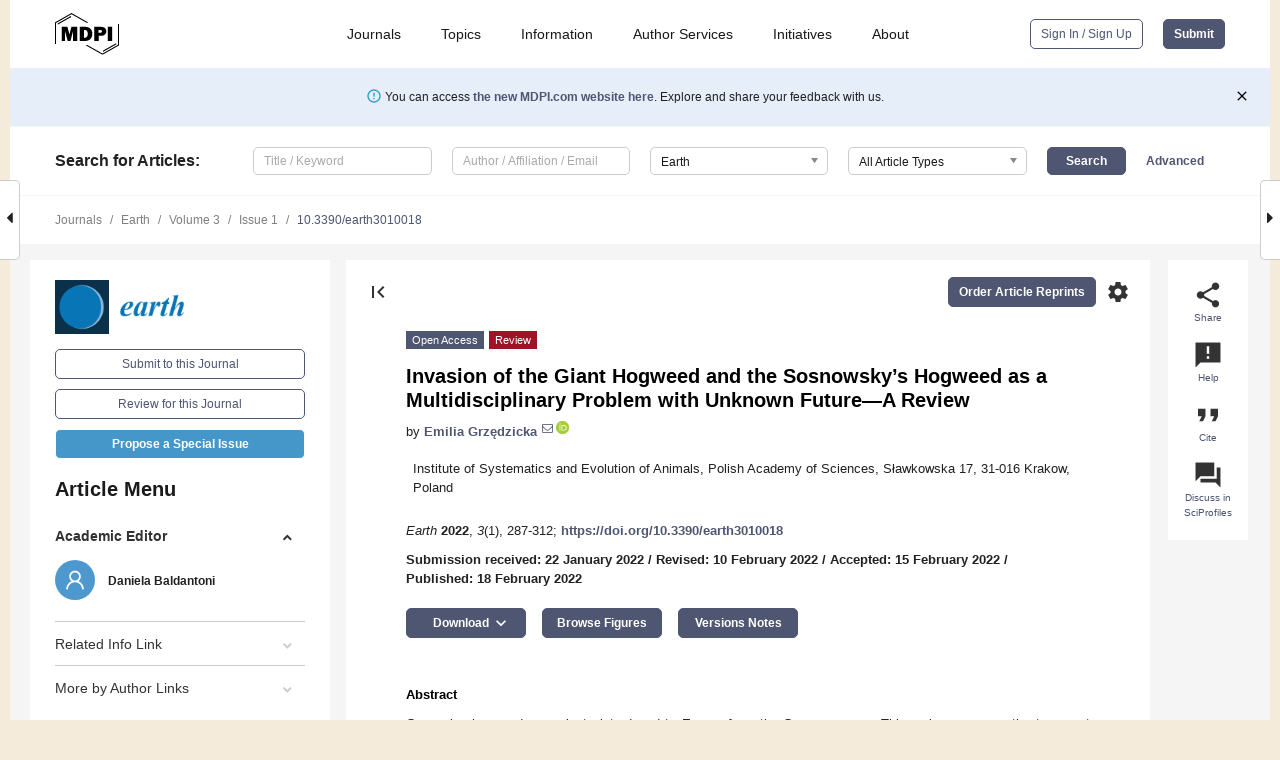

--- FILE ---
content_type: text/html; charset=UTF-8
request_url: https://www.mdpi.com/2673-4834/3/1/18
body_size: 128808
content:


<!DOCTYPE html>
<html lang="en" xmlns:og="http://ogp.me/ns#" xmlns:fb="https://www.facebook.com/2008/fbml">
    <head>
        <meta charset="utf-8">
        <meta http-equiv="X-UA-Compatible" content="IE=edge,chrome=1">
        <meta content="mdpi" name="sso-service" />
                             <meta content="width=device-width, initial-scale=1.0" name="viewport" />        
                <title>Invasion of the Giant Hogweed and the Sosnowsky&rsquo;s Hogweed as a Multidisciplinary Problem with Unknown Future&mdash;A Review</title><link rel="stylesheet" href="https://pub.mdpi-res.com/assets/css/font-awesome.min.css?eb190a3a77e5e1ee?1769157567">
        <link rel="stylesheet" href="https://pub.mdpi-res.com/assets/css/jquery.multiselect.css?f56c135cbf4d1483?1769157567">
        <link rel="stylesheet" href="https://pub.mdpi-res.com/assets/css/chosen.min.css?d7ca5ca9441ef9e1?1769157567">

                    <link rel="stylesheet" href="https://pub.mdpi-res.com/assets/css/main2.css?811c15039ec4533e?1769157567">
        
                <link rel="mask-icon" href="https://pub.mdpi-res.com/img/mask-icon-128.svg?c1c7eca266cd7013?1769157567" color="#4f5671">
        <link rel="apple-touch-icon" sizes="180x180" href="https://pub.mdpi-res.com/icon/apple-touch-icon-180x180.png?1769157567">
        <link rel="apple-touch-icon" sizes="152x152" href="https://pub.mdpi-res.com/icon/apple-touch-icon-152x152.png?1769157567">
        <link rel="apple-touch-icon" sizes="144x144" href="https://pub.mdpi-res.com/icon/apple-touch-icon-144x144.png?1769157567">
        <link rel="apple-touch-icon" sizes="120x120" href="https://pub.mdpi-res.com/icon/apple-touch-icon-120x120.png?1769157567">
        <link rel="apple-touch-icon" sizes="114x114" href="https://pub.mdpi-res.com/icon/apple-touch-icon-114x114.png?1769157567">
        <link rel="apple-touch-icon" sizes="76x76"   href="https://pub.mdpi-res.com/icon/apple-touch-icon-76x76.png?1769157567">
        <link rel="apple-touch-icon" sizes="72x72"   href="https://pub.mdpi-res.com/icon/apple-touch-icon-72x72.png?1769157567">
        <link rel="apple-touch-icon" sizes="57x57"   href="https://pub.mdpi-res.com/icon/apple-touch-icon-57x57.png?1769157567">
        <link rel="apple-touch-icon"                 href="https://pub.mdpi-res.com/icon/apple-touch-icon-57x57.png?1769157567">
        <link rel="apple-touch-icon-precomposed"     href="https://pub.mdpi-res.com/icon/apple-touch-icon-57x57.png?1769157567">
                        <link rel="manifest" href="/manifest.json">
        <meta name="theme-color" content="#ffffff">
        <meta name="application-name" content="&nbsp;"/>

            <link rel="apple-touch-startup-image" href="https://pub.mdpi-res.com/img/journals/earth-logo-sq.png?f188d5a2c4562f74">
    <link rel="apple-touch-icon" href="https://pub.mdpi-res.com/img/journals/earth-logo-sq.png?f188d5a2c4562f74">
    <meta name="msapplication-TileImage" content="https://pub.mdpi-res.com/img/journals/earth-logo-sq.png?f188d5a2c4562f74">

            <link rel="stylesheet" href="https://pub.mdpi-res.com/assets/css/jquery-ui-1.10.4.custom.min.css?80647d88647bf347?1769157567">
    <link rel="stylesheet" href="https://pub.mdpi-res.com/assets/css/magnific-popup.min.css?04d343e036f8eecd?1769157567">
    <link rel="stylesheet" href="https://pub.mdpi-res.com/assets/css/xml2html/article-html.css?b5ed6c65b8b7ceb9?1769157567">
            
    <style>

h2, #abstract .related_suggestion_title {
    }

.batch_articles a {
    color: #000;
}

    a, .batch_articles .authors a, a:focus, a:hover, a:active, .batch_articles a:focus, .batch_articles a:hover, li.side-menu-li a {
            }

    span.label a {
        color: #fff;
    }

    #main-content a.title-link:hover,
    #main-content a.title-link:focus,
    #main-content div.generic-item a.title-link:hover,
    #main-content div.generic-item a.title-link:focus {
            }

    #main-content #middle-column .generic-item.article-item a.title-link:hover,
    #main-content #middle-column .generic-item.article-item a.title-link:focus {
            }

    .art-authors a.toEncode {
        color: #333;
        font-weight: 700;
    }

    #main-content #middle-column ul li::before {
            }

    .accordion-navigation.active a.accordion__title,
    .accordion-navigation.active a.accordion__title::after {
            }

    .accordion-navigation li:hover::before,
    .accordion-navigation li:hover a,
    .accordion-navigation li:focus a {
            }

    .relative-size-container .relative-size-image .relative-size {
            }

    .middle-column__help__fixed a:hover i,
            }

    input[type="checkbox"]:checked:after {
            }

    input[type="checkbox"]:not(:disabled):hover:before {
            }

    #main-content .bolded-text {
            }


#main-content .hypothesis-count-container {
    }

#main-content .hypothesis-count-container:before {
    }

.full-size-menu ul li.menu-item .dropdown-wrapper {
    }

.full-size-menu ul li.menu-item > a.open::after {
    }

#title-story .title-story-orbit .orbit-caption {
    #background: url('/img/design/000000_background.png') !important;
    background: url('/img/design/ffffff_background.png') !important;
    color: rgb(51, 51, 51) !important;
}

#main-content .content__container__orbit {
    background-color: #000 !important;
}

#main-content .content__container__journal {
        color: #fff;
}

.html-article-menu .row span {
    }

.html-article-menu .row span.active {
    }

.accordion-navigation__journal .side-menu-li.active::before,
.accordion-navigation__journal .side-menu-li.active a {
    color: rgba(8,117,183,0.75) !important;
    font-weight: 700;
}

.accordion-navigation__journal .side-menu-li:hover::before ,
.accordion-navigation__journal .side-menu-li:hover a {
    color: rgba(8,117,183,0.75) !important;
    }

.side-menu-ul li.active a, .side-menu-ul li.active, .side-menu-ul li.active::before {
    color: rgba(8,117,183,0.75) !important;
}

.side-menu-ul li.active a {
    }

.result-selected, .active-result.highlighted, .active-result:hover,
.result-selected, .active-result.highlighted, .active-result:focus {
        }

.search-container.search-container__default-scheme {
    }

nav.tab-bar .open-small-search.active:after {
    }

.search-container.search-container__default-scheme .custom-accordion-for-small-screen-link::after {
    color: #fff;
}

@media only screen and (max-width: 50em) {
    #main-content .content__container.journal-info {
        color: #fff;
            }

    #main-content .content__container.journal-info a {
        color: #fff;
    }
} 

.button.button--color {
        }

.button.button--color:hover,
.button.button--color:focus {
            }

.button.button--color-journal {
    position: relative;
    background-color: rgba(8,117,183,0.75);
    border-color: #fff;
    color: #fff !important;
}

.button.button--color-journal:hover::before {
    content: '';
    position: absolute;
    top: 0;
    left: 0;
    height: 100%;
    width: 100%;
    background-color: #ffffff;
    opacity: 0.2;
}

.button.button--color-journal:visited,
.button.button--color-journal:hover,
.button.button--color-journal:focus {
    background-color: rgba(8,117,183,0.75);
    border-color: #fff;
    color: #fff !important;
}

.button.button--color path {
    }

.button.button--color:hover path {
    fill: #fff;
}

#main-content #search-refinements .ui-slider-horizontal .ui-slider-range {
    }

.breadcrumb__element:last-of-type a {
    }

#main-header {
    }

#full-size-menu .top-bar, #full-size-menu li.menu-item span.user-email {
    }

.top-bar-section li:not(.has-form) a:not(.button) {
    }

#full-size-menu li.menu-item .dropdown-wrapper li a:hover {
    }

#full-size-menu li.menu-item a:hover, #full-size-menu li.menu.item a:focus, nav.tab-bar a:hover {
    }
#full-size-menu li.menu.item a:active, #full-size-menu li.menu.item a.active {
    }

#full-size-menu li.menu-item a.open-mega-menu.active, #full-size-menu li.menu-item div.mega-menu, a.open-mega-menu.active {
        }

#full-size-menu li.menu-item div.mega-menu li, #full-size-menu li.menu-item div.mega-menu a {
            border-color: #9a9a9a;
}

div.type-section h2 {
                font-size: 20px;
    line-height: 26px;
    font-weight: 300;
}

div.type-section h3 {
    margin-left: 15px;
    margin-bottom: 0px;
    font-weight: 300;
}

.journal-tabs .tab-title.active a {
            }

</style>
    <link rel="stylesheet" href="https://pub.mdpi-res.com/assets/css/slick.css?f38b2db10e01b157?1769157567">

                
    <meta name="title" content="Invasion of the Giant Hogweed and the Sosnowsky&rsquo;s Hogweed as a Multidisciplinary Problem with Unknown Future&mdash;A Review">
    <meta name="description" content="Caucasian hogweeds are plants introduced to Europe from the Caucasus area. This review concerns the two most common ones&mdash;the giant hogweed Heracleum mantegazzianum and the Sosnowsky&rsquo;s hogweed Heracleum sosnowskyi. The first of them was imported as garden decorations from the 19th century, mainly to Western Europe, while the second one was introduced from the mid&ndash;20th century to agricultural areas in Eastern Europe. Nowadays, these two species create one of the most problematic invasions in the world. This review aimed to synthesize research on those invaders based on 277 articles selected from the &ldquo;Scopus&rdquo; database. Most of the articles concerned their extensive distribution, at least on a continental scale and the rapid dispersal. The reviewed research showed that the complex physicochemical properties of hogweeds tissues and secretions significantly affected insects, aphids, ants, nematodes, fungi, soil microorganisms, plant communities, birds, and many other components of the ecosystems. This knowledge turned out to be disproportionately small to the scale of the problem. The review also showed what ecological traits of hogweeds were responsible for their wide and various role in the environment. Thus far, no effective method to eradicate Caucasian hogweeds has been found. This could be a growing mistake, given that they are probably during the rapid evolutionary changes within the range of their invasion." >
    <link rel="image_src" href="https://pub.mdpi-res.com/img/journals/earth-logo.png?f188d5a2c4562f74" >
    <meta name="dc.title" content="Invasion of the Giant Hogweed and the Sosnowsky&rsquo;s Hogweed as a Multidisciplinary Problem with Unknown Future&mdash;A Review">

    <meta name="dc.creator" content="Emilia Grzędzicka">
    
    <meta name="dc.type" content="Review">
    <meta name="dc.source" content="Earth 2022, Vol. 3, Pages 287-312">
    <meta name="dc.date" content="2022-02-18">
    <meta name ="dc.identifier" content="10.3390/earth3010018">
    
    <meta name="dc.publisher" content="Multidisciplinary Digital Publishing Institute">
    <meta name="dc.rights" content="http://creativecommons.org/licenses/by/3.0/">
    <meta name="dc.format" content="application/pdf" >
    <meta name="dc.language" content="en" >
    <meta name="dc.description" content="Caucasian hogweeds are plants introduced to Europe from the Caucasus area. This review concerns the two most common ones&mdash;the giant hogweed Heracleum mantegazzianum and the Sosnowsky&rsquo;s hogweed Heracleum sosnowskyi. The first of them was imported as garden decorations from the 19th century, mainly to Western Europe, while the second one was introduced from the mid&ndash;20th century to agricultural areas in Eastern Europe. Nowadays, these two species create one of the most problematic invasions in the world. This review aimed to synthesize research on those invaders based on 277 articles selected from the &ldquo;Scopus&rdquo; database. Most of the articles concerned their extensive distribution, at least on a continental scale and the rapid dispersal. The reviewed research showed that the complex physicochemical properties of hogweeds tissues and secretions significantly affected insects, aphids, ants, nematodes, fungi, soil microorganisms, plant communities, birds, and many other components of the ecosystems. This knowledge turned out to be disproportionately small to the scale of the problem. The review also showed what ecological traits of hogweeds were responsible for their wide and various role in the environment. Thus far, no effective method to eradicate Caucasian hogweeds has been found. This could be a growing mistake, given that they are probably during the rapid evolutionary changes within the range of their invasion." >

    <meta name="dc.subject" content="&lt;i&gt;Heracleum mantegazzianum&lt;/i&gt;" >
    <meta name="dc.subject" content="&lt;i&gt;Heracleum sosnowskyi&lt;/i&gt;" >
    <meta name="dc.subject" content="dispersal" >
    <meta name="dc.subject" content="invasion control" >
    <meta name="dc.subject" content="biochemistry" >
    <meta name="dc.subject" content="plant ecology" >
    <meta name="dc.subject" content="biodiversity" >
    <meta name="dc.subject" content="agricultural sciences" >
    <meta name="dc.subject" content="genetics" >
    
    <meta name ="prism.issn" content="2673-4834">
    <meta name ="prism.publicationName" content="Earth">
    <meta name ="prism.publicationDate" content="2022-02-18">
    <meta name ="prism.section" content="Review" >

            <meta name ="prism.volume" content="3">
        <meta name ="prism.number" content="1">
        <meta name ="prism.startingPage" content="287" >

        <meta name ="prism.endingPage" content="312" >
            
    <meta name="citation_issn" content="2673-4834">
    <meta name="citation_journal_title" content="Earth">
    <meta name="citation_publisher" content="Multidisciplinary Digital Publishing Institute">
    <meta name="citation_title" content="Invasion of the Giant Hogweed and the Sosnowsky&rsquo;s Hogweed as a Multidisciplinary Problem with Unknown Future&mdash;A Review">
    <meta name="citation_publication_date" content="2022/3">
    <meta name="citation_online_date" content="2022/02/18">

            <meta name="citation_volume" content="3">
        <meta name="citation_issue" content="1">
        <meta name="citation_firstpage" content="287">

        <meta name ="citation_lastpage" content="312" >
            
    <meta name="citation_author" content="Grzędzicka, Emilia">
    
    <meta name="citation_doi" content="10.3390/earth3010018">
    
    <meta name="citation_id" content="mdpi-earth3010018">
    <meta name="citation_abstract_html_url" content="https://www.mdpi.com/2673-4834/3/1/18">

    <meta name="citation_pdf_url" content="https://www.mdpi.com/2673-4834/3/1/18/pdf?version=1645182455">
    <link rel="alternate" type="application/pdf" title="PDF Full-Text" href="https://www.mdpi.com/2673-4834/3/1/18/pdf?version=1645182455">
    <meta name="fulltext_pdf" content="https://www.mdpi.com/2673-4834/3/1/18/pdf?version=1645182455">
    
    <meta name="citation_fulltext_html_url" content="https://www.mdpi.com/2673-4834/3/1/18/htm">
    <link rel="alternate" type="text/html" title="HTML Full-Text" href="https://www.mdpi.com/2673-4834/3/1/18/htm">
    <meta name="fulltext_html" content="https://www.mdpi.com/2673-4834/3/1/18/htm">
    
    <link rel="alternate" type="text/xml" title="XML Full-Text" href="https://www.mdpi.com/2673-4834/3/1/18/xml">
    <meta name="fulltext_xml" content="https://www.mdpi.com/2673-4834/3/1/18/xml">
    <meta name="citation_xml_url" content="https://www.mdpi.com/2673-4834/3/1/18/xml">
    
    <meta name="twitter:card" content="summary" />
    <meta name="twitter:site" content="@MDPIOpenAccess" />
    <meta name="twitter:image" content="https://pub.mdpi-res.com/img/journals/earth-logo-social.png?f188d5a2c4562f74" />

    <meta property="fb:app_id" content="131189377574"/>
    <meta property="og:site_name" content="MDPI"/>
    <meta property="og:type" content="article"/>
    <meta property="og:url" content="https://www.mdpi.com/2673-4834/3/1/18" />
    <meta property="og:title" content="Invasion of the Giant Hogweed and the Sosnowsky&rsquo;s Hogweed as a Multidisciplinary Problem with Unknown Future&mdash;A Review" />
    <meta property="og:description" content="Caucasian hogweeds are plants introduced to Europe from the Caucasus area. This review concerns the two most common ones&mdash;the giant hogweed Heracleum mantegazzianum and the Sosnowsky&rsquo;s hogweed Heracleum sosnowskyi. The first of them was imported as garden decorations from the 19th century, mainly to Western Europe, while the second one was introduced from the mid&ndash;20th century to agricultural areas in Eastern Europe. Nowadays, these two species create one of the most problematic invasions in the world. This review aimed to synthesize research on those invaders based on 277 articles selected from the &ldquo;Scopus&rdquo; database. Most of the articles concerned their extensive distribution, at least on a continental scale and the rapid dispersal. The reviewed research showed that the complex physicochemical properties of hogweeds tissues and secretions significantly affected insects, aphids, ants, nematodes, fungi, soil microorganisms, plant communities, birds, and many other components of the ecosystems. This knowledge turned out to be disproportionately small to the scale of the problem. The review also showed what ecological traits of hogweeds were responsible for their wide and various role in the environment. Thus far, no effective method to eradicate Caucasian hogweeds has been found. This could be a growing mistake, given that they are probably during the rapid evolutionary changes within the range of their invasion." />
    <meta property="og:image" content="https://pub.mdpi-res.com/earth/earth-03-00018/article_deploy/html/images/earth-03-00018-g001-550.jpg?1645182552" />
                <link rel="alternate" type="application/rss+xml" title="MDPI Publishing - Latest articles" href="https://www.mdpi.com/rss">
                
        <meta name="google-site-verification" content="PxTlsg7z2S00aHroktQd57fxygEjMiNHydKn3txhvwY">
        <meta name="facebook-domain-verification" content="mcoq8dtq6sb2hf7z29j8w515jjoof7" />

                <script id="usercentrics-cmp" src="https://web.cmp.usercentrics.eu/ui/loader.js" data-ruleset-id="PbAnaGk92sB5Cc" async></script>
        
        <!--[if lt IE 9]>
            <script>var browserIe8 = true;</script>
            <link rel="stylesheet" href="https://pub.mdpi-res.com/assets/css/ie8foundationfix.css?50273beac949cbf0?1769157567">
            <script src="//html5shiv.googlecode.com/svn/trunk/html5.js"></script>
            <script src="//cdnjs.cloudflare.com/ajax/libs/html5shiv/3.6.2/html5shiv.js"></script>
            <script src="//s3.amazonaws.com/nwapi/nwmatcher/nwmatcher-1.2.5-min.js"></script>
            <script src="//html5base.googlecode.com/svn-history/r38/trunk/js/selectivizr-1.0.3b.js"></script>
            <script src="//cdnjs.cloudflare.com/ajax/libs/respond.js/1.1.0/respond.min.js"></script>
            <script src="https://pub.mdpi-res.com/assets/js/ie8/ie8patch.js?9e1d3c689a0471df?1769157567"></script>
            <script src="https://pub.mdpi-res.com/assets/js/ie8/rem.min.js?94b62787dcd6d2f2?1769157567"></script>            
                                                        <![endif]-->

                    <script>
                window.dataLayer = window.dataLayer || [];
                function gtag() { dataLayer.push(arguments); }
                gtag('consent', 'default', {
                    'ad_user_data': 'denied',
                    'ad_personalization': 'denied',
                    'ad_storage': 'denied',
                    'analytics_storage': 'denied',
                    'wait_for_update': 500,
                });
                dataLayer.push({'gtm.start': new Date().getTime(), 'event': 'gtm.js'});

                            </script>

            <script>
                (function(w,d,s,l,i){w[l]=w[l]||[];w[l].push({'gtm.start':
                new Date().getTime(),event:'gtm.js'});var f=d.getElementsByTagName(s)[0],
                j=d.createElement(s),dl=l!='dataLayer'?'&l='+l:'';j.async=true;j.src=
                'https://www.googletagmanager.com/gtm.js?id='+i+dl;f.parentNode.insertBefore(j,f);
                })(window,document,'script','dataLayer','GTM-WPK7SW5');
            </script>

                        
                              <script>!function(e){var n="https://s.go-mpulse.net/boomerang/";if("True"=="True")e.BOOMR_config=e.BOOMR_config||{},e.BOOMR_config.PageParams=e.BOOMR_config.PageParams||{},e.BOOMR_config.PageParams.pci=!0,n="https://s2.go-mpulse.net/boomerang/";if(window.BOOMR_API_key="4MGA4-E5JH8-79LAG-STF7X-79Z92",function(){function e(){if(!o){var e=document.createElement("script");e.id="boomr-scr-as",e.src=window.BOOMR.url,e.async=!0,i.parentNode.appendChild(e),o=!0}}function t(e){o=!0;var n,t,a,r,d=document,O=window;if(window.BOOMR.snippetMethod=e?"if":"i",t=function(e,n){var t=d.createElement("script");t.id=n||"boomr-if-as",t.src=window.BOOMR.url,BOOMR_lstart=(new Date).getTime(),e=e||d.body,e.appendChild(t)},!window.addEventListener&&window.attachEvent&&navigator.userAgent.match(/MSIE [67]\./))return window.BOOMR.snippetMethod="s",void t(i.parentNode,"boomr-async");a=document.createElement("IFRAME"),a.src="about:blank",a.title="",a.role="presentation",a.loading="eager",r=(a.frameElement||a).style,r.width=0,r.height=0,r.border=0,r.display="none",i.parentNode.appendChild(a);try{O=a.contentWindow,d=O.document.open()}catch(_){n=document.domain,a.src="javascript:var d=document.open();d.domain='"+n+"';void(0);",O=a.contentWindow,d=O.document.open()}if(n)d._boomrl=function(){this.domain=n,t()},d.write("<bo"+"dy onload='document._boomrl();'>");else if(O._boomrl=function(){t()},O.addEventListener)O.addEventListener("load",O._boomrl,!1);else if(O.attachEvent)O.attachEvent("onload",O._boomrl);d.close()}function a(e){window.BOOMR_onload=e&&e.timeStamp||(new Date).getTime()}if(!window.BOOMR||!window.BOOMR.version&&!window.BOOMR.snippetExecuted){window.BOOMR=window.BOOMR||{},window.BOOMR.snippetStart=(new Date).getTime(),window.BOOMR.snippetExecuted=!0,window.BOOMR.snippetVersion=12,window.BOOMR.url=n+"4MGA4-E5JH8-79LAG-STF7X-79Z92";var i=document.currentScript||document.getElementsByTagName("script")[0],o=!1,r=document.createElement("link");if(r.relList&&"function"==typeof r.relList.supports&&r.relList.supports("preload")&&"as"in r)window.BOOMR.snippetMethod="p",r.href=window.BOOMR.url,r.rel="preload",r.as="script",r.addEventListener("load",e),r.addEventListener("error",function(){t(!0)}),setTimeout(function(){if(!o)t(!0)},3e3),BOOMR_lstart=(new Date).getTime(),i.parentNode.appendChild(r);else t(!1);if(window.addEventListener)window.addEventListener("load",a,!1);else if(window.attachEvent)window.attachEvent("onload",a)}}(),"".length>0)if(e&&"performance"in e&&e.performance&&"function"==typeof e.performance.setResourceTimingBufferSize)e.performance.setResourceTimingBufferSize();!function(){if(BOOMR=e.BOOMR||{},BOOMR.plugins=BOOMR.plugins||{},!BOOMR.plugins.AK){var n=""=="true"?1:0,t="",a="aoebvoyxibybe2lunx2q-f-82432708e-clientnsv4-s.akamaihd.net",i="false"=="true"?2:1,o={"ak.v":"39","ak.cp":"1774948","ak.ai":parseInt("1155516",10),"ak.ol":"0","ak.cr":8,"ak.ipv":4,"ak.proto":"h2","ak.rid":"395d82ca","ak.r":42170,"ak.a2":n,"ak.m":"dscb","ak.n":"essl","ak.bpcip":"3.136.26.0","ak.cport":36890,"ak.gh":"23.52.43.19","ak.quicv":"","ak.tlsv":"tls1.3","ak.0rtt":"","ak.0rtt.ed":"","ak.csrc":"-","ak.acc":"","ak.t":"1769238005","ak.ak":"hOBiQwZUYzCg5VSAfCLimQ==6e92DuIKIlGcnCSXPcUg/hlLC5BRFfVoyKO9rFuzIHhJ23C3m+UxV4Aw6DXD1NsNGBNrVFXgxM1kBICjVx4u2JbENV2Nx4tRhL71kOdesV87QWVVA8G3ZkeUEIkvIWoGJife6LwSwPmb8Gd0L7QBn/Mu4Z2LZ9rZA0HpI0pUsMNgCrbkOxuT66aVwoCDsB1CyDwlbIkz6HQvsN068O7h/VYzsatQ0IuuIqy9cpdJcpIAYq0/51l1M63MxVj7ePQ4JfY3wHV7cZU3C3z24CbkuCV31vWFyCST+eodRaSAOeH4GVlEq2SCo1oJbuemux0b9lhgknsOfyzBpeG9RV1cXaU7vSDK4KnruvZZ2SMHF0a2pl29rDtu8kxT/IDsLoW3evtFsyjO4xWPmhD1FbHirCJtP2e+RV0gUv6O37Kn970=","ak.pv":"21","ak.dpoabenc":"","ak.tf":i};if(""!==t)o["ak.ruds"]=t;var r={i:!1,av:function(n){var t="http.initiator";if(n&&(!n[t]||"spa_hard"===n[t]))o["ak.feo"]=void 0!==e.aFeoApplied?1:0,BOOMR.addVar(o)},rv:function(){var e=["ak.bpcip","ak.cport","ak.cr","ak.csrc","ak.gh","ak.ipv","ak.m","ak.n","ak.ol","ak.proto","ak.quicv","ak.tlsv","ak.0rtt","ak.0rtt.ed","ak.r","ak.acc","ak.t","ak.tf"];BOOMR.removeVar(e)}};BOOMR.plugins.AK={akVars:o,akDNSPreFetchDomain:a,init:function(){if(!r.i){var e=BOOMR.subscribe;e("before_beacon",r.av,null,null),e("onbeacon",r.rv,null,null),r.i=!0}return this},is_complete:function(){return!0}}}}()}(window);</script></head>

    <body>
         
                		        	
		<div class="direction direction_right" id="small_right" style="border-right-width: 0px; padding:0;">
        <i class="fa fa-caret-right fa-2x"></i>
    </div>

	<div class="big_direction direction_right" id="big_right" style="border-right-width: 0px;">
				<div style="text-align: right;">
									Next Article in Journal<br>
				<div><a href="/2673-4834/3/1/19">Characterizing Sustained Use of Cleaner Cooking Fuel in Rural Poor Households of South India</a></div>
					 		 		 	</div>
	</div>
	
		<div class="direction" id="small_left" style="border-left-width: 0px">
        <i class="fa fa-caret-left fa-2x"></i>
    </div>
	<div class="big_direction" id="big_left" style="border-left-width: 0px;">
				<div>
									Previous Article in Journal<br>
				<div><a href="/2673-4834/3/1/17">Timescape: A Novel Spatiotemporal Modeling Tool</a></div>
					 			 	 	</div>
	</div>
	    <div style="clear: both;"></div>

                    
<div id="menuModal" class="reveal-modal reveal-modal-new reveal-modal-menu" aria-hidden="true" data-reveal role="dialog">
    <div class="menu-container">
        <div class="UI_NavMenu">
            


<div class="content__container " >
    <div class="custom-accordion-for-small-screen-link " >
                            <h2>Journals</h2>
                    </div>

    <div class="target-item custom-accordion-for-small-screen-content show-for-medium-up">
                            <div class="menu-container__links">
                        <div style="width: 100%; float: left;">
                            <a href="/about/journals">Active Journals</a>
                            <a href="/about/journalfinder">Find a Journal</a>
                            <a href="/about/journals/proposal">Journal Proposal</a>
                            <a href="/about/proceedings">Proceedings Series</a>
                        </div>
                    </div>
                    </div>
</div>

            <a href="/topics">
                <h2>Topics</h2>
            </a>

            


<div class="content__container " >
    <div class="custom-accordion-for-small-screen-link " >
                            <h2>Information</h2>
                    </div>

    <div class="target-item custom-accordion-for-small-screen-content show-for-medium-up">
                            <div class="menu-container__links">
                        <div style="width: 100%; max-width: 200px; float: left;">
                            <a href="/authors">For Authors</a>
                            <a href="/reviewers">For Reviewers</a>
                            <a href="/editors">For Editors</a>
                            <a href="/librarians">For Librarians</a>
                            <a href="/publishing_services">For Publishers</a>
                            <a href="/societies">For Societies</a>
                            <a href="/conference_organizers">For Conference Organizers</a>
                        </div>
                        <div style="width: 100%; max-width: 250px; float: left;">
                            <a href="/openaccess">Open Access Policy</a>
                            <a href="/ioap">Institutional Open Access Program</a>
                            <a href="/special_issues_guidelines">Special Issues Guidelines</a>
                            <a href="/editorial_process">Editorial Process</a>
                            <a href="/ethics">Research and Publication Ethics</a>
                            <a href="/apc">Article Processing Charges</a>
                            <a href="/awards">Awards</a>
                            <a href="/testimonials">Testimonials</a>
                        </div>
                    </div>
                    </div>
</div>

            <a href="/authors/english">
                <h2>Author Services</h2>
            </a>

            


<div class="content__container " >
    <div class="custom-accordion-for-small-screen-link " >
                            <h2>Initiatives</h2>
                    </div>

    <div class="target-item custom-accordion-for-small-screen-content show-for-medium-up">
                            <div class="menu-container__links">
                        <div style="width: 100%; float: left;">
                            <a href="https://sciforum.net" target="_blank" rel="noopener noreferrer">Sciforum</a>
                            <a href="https://www.mdpi.com/books" target="_blank" rel="noopener noreferrer">MDPI Books</a>
                            <a href="https://www.preprints.org" target="_blank" rel="noopener noreferrer">Preprints.org</a>
                            <a href="https://www.scilit.com" target="_blank" rel="noopener noreferrer">Scilit</a>
                            <a href="https://sciprofiles.com" target="_blank" rel="noopener noreferrer">SciProfiles</a>
                            <a href="https://encyclopedia.pub" target="_blank" rel="noopener noreferrer">Encyclopedia</a>
                            <a href="https://jams.pub" target="_blank" rel="noopener noreferrer">JAMS</a>
                            <a href="/about/proceedings">Proceedings Series</a>
                        </div>
                    </div>
                    </div>
</div>

            


<div class="content__container " >
    <div class="custom-accordion-for-small-screen-link " >
                            <h2>About</h2>
                    </div>

    <div class="target-item custom-accordion-for-small-screen-content show-for-medium-up">
                            <div class="menu-container__links">
                        <div style="width: 100%; float: left;">
                            <a href="/about">Overview</a>
                            <a href="/about/contact">Contact</a>
                            <a href="https://careers.mdpi.com" target="_blank" rel="noopener noreferrer">Careers</a>
                            <a href="/about/announcements">News</a>
                            <a href="/about/press">Press</a>
                            <a href="http://blog.mdpi.com/" target="_blank" rel="noopener noreferrer">Blog</a>
                        </div>
                    </div>
                    </div>
</div>
        </div>

        <div class="menu-container__buttons">
                            <a class="button UA_SignInUpButton" href="/user/login">Sign In / Sign Up</a>
                    </div>
    </div>
</div>

                
<div id="captchaModal" class="reveal-modal reveal-modal-new reveal-modal-new--small" data-reveal aria-label="Captcha" aria-hidden="true" role="dialog"></div>
        
<div id="actionDisabledModal" class="reveal-modal" data-reveal aria-labelledby="actionDisableModalTitle" aria-hidden="true" role="dialog" style="width: 300px;">
    <h2 id="actionDisableModalTitle">Notice</h2>
    <form action="/email/captcha" method="post" id="emailCaptchaForm">
        <div class="row">
            <div id="js-action-disabled-modal-text" class="small-12 columns">
            </div>
            
            <div id="js-action-disabled-modal-submit" class="small-12 columns" style="margin-top: 10px; display: none;">
                You can make submissions to other journals 
                <a href="https://susy.mdpi.com/user/manuscripts/upload">here</a>.
            </div>
        </div>
    </form>
    <a class="close-reveal-modal" aria-label="Close">
        <i class="material-icons">clear</i>
    </a>
</div>
        
<div id="rssNotificationModal" class="reveal-modal reveal-modal-new" data-reveal aria-labelledby="rssNotificationModalTitle" aria-hidden="true" role="dialog">
    <div class="row">
        <div class="small-12 columns">
            <h2 id="rssNotificationModalTitle">Notice</h2>
            <p>
                You are accessing a machine-readable page. In order to be human-readable, please install an RSS reader.
            </p>
        </div>
    </div>
    <div class="row">
        <div class="small-12 columns">
            <a class="button button--color js-rss-notification-confirm">Continue</a>
            <a class="button button--grey" onclick="$(this).closest('.reveal-modal').find('.close-reveal-modal').click(); return false;">Cancel</a>
        </div>
    </div>
    <a class="close-reveal-modal" aria-label="Close">
        <i class="material-icons">clear</i>
    </a>
</div>
        
<div id="drop-article-label-openaccess" class="f-dropdown medium" data-dropdown-content aria-hidden="true" tabindex="-1">
    <p>
        All articles published by MDPI are made immediately available worldwide under an open access license. No special 
        permission is required to reuse all or part of the article published by MDPI, including figures and tables. For 
        articles published under an open access Creative Common CC BY license, any part of the article may be reused without 
        permission provided that the original article is clearly cited. For more information, please refer to
        <a href="https://www.mdpi.com/openaccess">https://www.mdpi.com/openaccess</a>.
    </p>
</div>

<div id="drop-article-label-feature" class="f-dropdown medium" data-dropdown-content aria-hidden="true" tabindex="-1">
    <p>
        Feature papers represent the most advanced research with significant potential for high impact in the field. A Feature 
        Paper should be a substantial original Article that involves several techniques or approaches, provides an outlook for 
        future research directions and describes possible research applications.
    </p>

    <p>
        Feature papers are submitted upon individual invitation or recommendation by the scientific editors and must receive 
        positive feedback from the reviewers.
    </p>
</div>

<div id="drop-article-label-choice" class="f-dropdown medium" data-dropdown-content aria-hidden="true" tabindex="-1">
    <p>
        Editor’s Choice articles are based on recommendations by the scientific editors of MDPI journals from around the world. 
        Editors select a small number of articles recently published in the journal that they believe will be particularly 
        interesting to readers, or important in the respective research area. The aim is to provide a snapshot of some of the 
        most exciting work published in the various research areas of the journal.

        <div style="margin-top: -10px;">
            <div id="drop-article-label-choice-journal-link" style="display: none; margin-top: -10px; padding-top: 10px;">
            </div>
        </div>
    </p>
</div>

<div id="drop-article-label-resubmission" class="f-dropdown medium" data-dropdown-content aria-hidden="true" tabindex="-1">
    <p>
        Original Submission Date Received: <span id="drop-article-label-resubmission-date"></span>.
    </p>
</div>

                <div id="container">
                        
                <noscript>
                    <div id="no-javascript">
                        You seem to have javascript disabled. Please note that many of the page functionalities won't work as expected without javascript enabled.
                    </div>
                </noscript>

                <div class="fixed">
                    <nav class="tab-bar show-for-medium-down">
                        <div class="row full-width collapse">
                            <div class="medium-3 small-4 columns">
                                <a href="/">
                                    <img class="full-size-menu__mdpi-logo" src="https://pub.mdpi-res.com/img/design/mdpi-pub-logo-black-small1.svg?da3a8dcae975a41c?1769157567" style="width: 64px;" title="MDPI Open Access Journals">
                                </a>
                            </div>
                            <div class="medium-3 small-4 columns right-aligned">
                                <div class="show-for-medium-down">
                                    <a href="#" style="display: none;">
                                        <i class="material-icons" onclick="$('#menuModal').foundation('reveal', 'close'); return false;">clear</i>
                                    </a>

                                    <a class="js-toggle-desktop-layout-link" title="Toggle desktop layout" style="display: none;" href="/toggle_desktop_layout_cookie">
                                        <i class="material-icons">zoom_out_map</i>
                                    </a>

                                                                            <a href="#" class="js-open-small-search open-small-search">
                                            <i class="material-icons show-for-small only">search</i>
                                        </a>
                                    
                                    <a title="MDPI main page" class="js-open-menu" data-reveal-id="menuModal" href="#">
                                        <i class="material-icons">menu</i>
                                    </a>
                                </div>
                            </div>
                        </div>
                    </nav>                       	
                </div>
                
                <section class="main-section">
                    <header>
                        <div class="full-size-menu show-for-large-up">
                             
                                <div class="row full-width">
                                                                        <div class="large-1 columns">
                                        <a href="/">
                                            <img class="full-size-menu__mdpi-logo" src="https://pub.mdpi-res.com/img/design/mdpi-pub-logo-black-small1.svg?da3a8dcae975a41c?1769157567" title="MDPI Open Access Journals">
                                        </a>
                                    </div>

                                                                        <div class="large-8 columns text-right UI_NavMenu">
                                        <ul>
                                            <li class="menu-item"> 
                                                <a href="/about/journals" data-dropdown="journals-dropdown" aria-controls="journals-dropdown" aria-expanded="false" data-options="is_hover: true; hover_timeout: 200">Journals</a>

                                                <ul id="journals-dropdown" class="f-dropdown dropdown-wrapper dropdown-wrapper__small" data-dropdown-content aria-hidden="true" tabindex="-1">
                                                    <li>
                                                        <div class="row">
                                                            <div class="small-12 columns">
                                                                <ul>
                                                                    <li>
                                                                        <a href="/about/journals">
                                                                            Active Journals
                                                                        </a>
                                                                    </li>
                                                                    <li>
                                                                        <a href="/about/journalfinder">
                                                                            Find a Journal
                                                                        </a>
                                                                    </li>
                                                                    <li>
                                                                        <a href="/about/journals/proposal">
                                                                            Journal Proposal
                                                                        </a>
                                                                    </li>
                                                                    <li>
                                                                        <a href="/about/proceedings">
                                                                            Proceedings Series
                                                                        </a>
                                                                    </li>
                                                                </ul>
                                                            </div>
                                                        </div>
                                                    </li>
                                                </ul>
                                            </li>

                                            <li class="menu-item"> 
                                                <a href="/topics">Topics</a>
                                            </li>

                                            <li class="menu-item"> 
                                                <a href="/authors" data-dropdown="information-dropdown" aria-controls="information-dropdown" aria-expanded="false" data-options="is_hover:true; hover_timeout:200">Information</a>

                                                <ul id="information-dropdown" class="f-dropdown dropdown-wrapper" data-dropdown-content aria-hidden="true" tabindex="-1">
                                                    <li>
                                                        <div class="row">
                                                            <div class="small-5 columns right-border">
                                                                <ul>
                                                                    <li>
                                                                        <a href="/authors">For Authors</a>
                                                                    </li>
                                                                    <li>
                                                                        <a href="/reviewers">For Reviewers</a>
                                                                    </li>
                                                                    <li>
                                                                        <a href="/editors">For Editors</a>
                                                                    </li>
                                                                    <li>
                                                                        <a href="/librarians">For Librarians</a>
                                                                    </li>
                                                                    <li>
                                                                        <a href="/publishing_services">For Publishers</a>
                                                                    </li>
                                                                    <li>
                                                                        <a href="/societies">For Societies</a>
                                                                    </li>
                                                                    <li>
                                                                        <a href="/conference_organizers">For Conference Organizers</a>
                                                                    </li>
                                                                </ul>
                                                            </div>

                                                            <div class="small-7 columns">
                                                                <ul>
                                                                    <li>
                                                                        <a href="/openaccess">Open Access Policy</a>
                                                                    </li>
                                                                    <li>
                                                                        <a href="/ioap">Institutional Open Access Program</a>
                                                                    </li>
                                                                    <li>
                                                                        <a href="/special_issues_guidelines">Special Issues Guidelines</a>
                                                                    </li>
                                                                    <li>
                                                                        <a href="/editorial_process">Editorial Process</a>
                                                                    </li>
                                                                    <li>
                                                                        <a href="/ethics">Research and Publication Ethics</a>
                                                                    </li>
                                                                    <li>
                                                                        <a href="/apc">Article Processing Charges</a>
                                                                    </li>
                                                                    <li>
                                                                        <a href="/awards">Awards</a>
                                                                    </li>
                                                                    <li>
                                                                        <a href="/testimonials">Testimonials</a>
                                                                    </li>
                                                                </ul>
                                                            </div>
                                                        </div>
                                                    </li>
                                                </ul>
                                            </li>

                                            <li class="menu-item">
                                                <a href="/authors/english">Author Services</a>
                                            </li>

                                            <li class="menu-item"> 
                                                <a href="/about/initiatives" data-dropdown="initiatives-dropdown" aria-controls="initiatives-dropdown" aria-expanded="false" data-options="is_hover: true; hover_timeout: 200">Initiatives</a>

                                                <ul id="initiatives-dropdown" class="f-dropdown dropdown-wrapper dropdown-wrapper__small" data-dropdown-content aria-hidden="true" tabindex="-1">
                                                    <li>
                                                        <div class="row">
                                                            <div class="small-12 columns">
                                                                <ul>
                                                                    <li>
                                                                        <a href="https://sciforum.net" target="_blank" rel="noopener noreferrer">
                                                                                                                                                        Sciforum
                                                                        </a>
                                                                    </li>
                                                                    <li>
                                                                        <a href="https://www.mdpi.com/books" target="_blank" rel="noopener noreferrer">
                                                                                                                                                        MDPI Books
                                                                        </a>
                                                                    </li>
                                                                    <li>
                                                                        <a href="https://www.preprints.org" target="_blank" rel="noopener noreferrer">
                                                                                                                                                        Preprints.org
                                                                        </a>
                                                                    </li>
                                                                    <li>
                                                                        <a href="https://www.scilit.com" target="_blank" rel="noopener noreferrer">
                                                                                                                                                        Scilit
                                                                        </a>
                                                                    </li>
                                                                    <li>
                                                                        <a href="https://sciprofiles.com" target="_blank" rel="noopener noreferrer">
                                                                            SciProfiles
                                                                        </a>
                                                                    </li>
                                                                    <li>
                                                                        <a href="https://encyclopedia.pub" target="_blank" rel="noopener noreferrer">
                                                                                                                                                        Encyclopedia
                                                                        </a>
                                                                    </li>
                                                                    <li>
                                                                        <a href="https://jams.pub" target="_blank" rel="noopener noreferrer">
                                                                            JAMS
                                                                        </a>
                                                                    </li>
                                                                    <li>
                                                                        <a href="/about/proceedings">
                                                                            Proceedings Series
                                                                        </a>
                                                                    </li>
                                                                </ul>
                                                            </div>
                                                        </div>
                                                    </li>
                                                </ul>
                                            </li>

                                            <li class="menu-item"> 
                                                <a href="/about" data-dropdown="about-dropdown" aria-controls="about-dropdown" aria-expanded="false" data-options="is_hover: true; hover_timeout: 200">About</a>

                                                <ul id="about-dropdown" class="f-dropdown dropdown-wrapper dropdown-wrapper__small" data-dropdown-content aria-hidden="true" tabindex="-1">
                                                    <li>
                                                        <div class="row">
                                                            <div class="small-12 columns">
                                                                <ul>
                                                                    <li>
                                                                        <a href="/about">
                                                                            Overview
                                                                        </a>
                                                                    </li>
                                                                    <li>
                                                                        <a href="/about/contact">
                                                                            Contact
                                                                        </a>
                                                                    </li>
                                                                    <li>
                                                                        <a href="https://careers.mdpi.com" target="_blank" rel="noopener noreferrer">
                                                                            Careers
                                                                        </a>
                                                                    </li>
                                                                    <li> 
                                                                        <a href="/about/announcements">
                                                                            News
                                                                        </a>
                                                                    </li>
                                                                    <li> 
                                                                        <a href="/about/press">
                                                                            Press
                                                                        </a>
                                                                    </li>
                                                                    <li>
                                                                        <a href="http://blog.mdpi.com/" target="_blank" rel="noopener noreferrer">
                                                                            Blog
                                                                        </a>
                                                                    </li>
                                                                </ul>
                                                            </div>
                                                        </div>
                                                    </li>
                                                </ul>
                                            </li>

                                                                                    </ul>
                                    </div>

                                    <div class="large-3 columns text-right full-size-menu__buttons">
                                        <div>
                                                                                            <a class="button button--default-inversed UA_SignInUpButton" href="/user/login">Sign In / Sign Up</a>
                                            
                                                <a class="button button--default js-journal-active-only-link js-journal-active-only-submit-link UC_NavSubmitButton" href="            https://susy.mdpi.com/user/manuscripts/upload?journal=earth
    " data-disabledmessage="new submissions are not possible.">Submit</a>
                                        </div>
                                    </div>
                                </div>
                            </div>

                            <div class="row full-width new-website-link-banner" style="padding: 20px 50px 20px 20px; background-color: #E6EEFA; position: relative; display: none;">
                                <div class="small-12 columns" style="padding: 0; margin: 0; text-align: center;">
                                    <i class="material-icons" style="font-size: 16px; color: #2C9ACF; position: relative; top: -2px;">error_outline</i>
                                    You can access <a href="https://www.mdpi.com/redirect/new_site?return=/2673-4834/3/1/18">the new MDPI.com website here</a>. Explore and share your feedback with us.
                                    <a href="#" class="new-website-link-banner-close"><i class="material-icons" style="font-size: 16px; color: #000000; position: absolute; right: -30px; top: 0px;">close</i></a>
                                </div>
                            </div>

                                                            <div class="header-divider">&nbsp;</div>
                            
                                                            <div class="search-container hide-for-small-down row search-container__homepage-scheme">
                                                                                                                        
















<form id="basic_search" style="background-color: inherit !important;" class="large-12 medium-12 columns " action="/search" method="get">

    <div class="row search-container__main-elements">
            
            <div class="large-2 medium-2 small-12 columns text-right1 small-only-text-left">
        <div class="show-for-medium-up">
            <div class="search-input-label">&nbsp;</div>
        </div>
            <span class="search-container__title">Search<span class="hide-for-medium"> for Articles</span><span class="hide-for-small">:</span></span>
    
    </div>


        <div class="custom-accordion-for-small-screen-content">
                
                <div class="large-2 medium-2 small-6 columns ">
        <div class="">
            <div class="search-input-label">Title / Keyword</div>
        </div>
                <input type="text" placeholder="Title / Keyword" id="q" tabindex="1" name="q" value="" />
    
    </div>


                
                <div class="large-2 medium-2 small-6 columns ">
        <div class="">
            <div class="search-input-label">Author / Affiliation / Email</div>
        </div>
                <input type="text" id="authors" placeholder="Author / Affiliation / Email" tabindex="2" name="authors" value="" />
    
    </div>


                
                <div class="large-2 medium-2 small-6 columns ">
        <div class="">
            <div class="search-input-label">Journal</div>
        </div>
                <select id="journal" tabindex="3" name="journal" class="chosen-select">
            <option value="">All Journals</option>
             
                        <option value="accountaudit" >
                                    Accounting and Auditing
                            </option>
             
                        <option value="acoustics" >
                                    Acoustics
                            </option>
             
                        <option value="amh" >
                                    Acta Microbiologica Hellenica (AMH)
                            </option>
             
                        <option value="actuators" >
                                    Actuators
                            </option>
             
                        <option value="adhesives" >
                                    Adhesives
                            </option>
             
                        <option value="admsci" >
                                    Administrative Sciences
                            </option>
             
                        <option value="adolescents" >
                                    Adolescents
                            </option>
             
                        <option value="arm" >
                                    Advances in Respiratory Medicine (ARM)
                            </option>
             
                        <option value="aerobiology" >
                                    Aerobiology
                            </option>
             
                        <option value="aerospace" >
                                    Aerospace
                            </option>
             
                        <option value="agriculture" >
                                    Agriculture
                            </option>
             
                        <option value="agriengineering" >
                                    AgriEngineering
                            </option>
             
                        <option value="agrochemicals" >
                                    Agrochemicals
                            </option>
             
                        <option value="agronomy" >
                                    Agronomy
                            </option>
             
                        <option value="ai" >
                                    AI
                            </option>
             
                        <option value="aichem" >
                                    AI Chemistry
                            </option>
             
                        <option value="aieng" >
                                    AI for Engineering
                            </option>
             
                        <option value="aieduc" >
                                    AI in Education
                            </option>
             
                        <option value="aimed" >
                                    AI in Medicine
                            </option>
             
                        <option value="aimater" >
                                    AI Materials
                            </option>
             
                        <option value="aisens" >
                                    AI Sensors
                            </option>
             
                        <option value="air" >
                                    Air
                            </option>
             
                        <option value="algorithms" >
                                    Algorithms
                            </option>
             
                        <option value="allergies" >
                                    Allergies
                            </option>
             
                        <option value="alloys" >
                                    Alloys
                            </option>
             
                        <option value="analog" >
                                    Analog
                            </option>
             
                        <option value="analytica" >
                                    Analytica
                            </option>
             
                        <option value="analytics" >
                                    Analytics
                            </option>
             
                        <option value="anatomia" >
                                    Anatomia
                            </option>
             
                        <option value="anesthres" >
                                    Anesthesia Research
                            </option>
             
                        <option value="animals" >
                                    Animals
                            </option>
             
                        <option value="antibiotics" >
                                    Antibiotics
                            </option>
             
                        <option value="antibodies" >
                                    Antibodies
                            </option>
             
                        <option value="antioxidants" >
                                    Antioxidants
                            </option>
             
                        <option value="applbiosci" >
                                    Applied Biosciences
                            </option>
             
                        <option value="applmech" >
                                    Applied Mechanics
                            </option>
             
                        <option value="applmicrobiol" >
                                    Applied Microbiology
                            </option>
             
                        <option value="applnano" >
                                    Applied Nano
                            </option>
             
                        <option value="applsci" >
                                    Applied Sciences
                            </option>
             
                        <option value="asi" >
                                    Applied System Innovation (ASI)
                            </option>
             
                        <option value="appliedchem" >
                                    AppliedChem
                            </option>
             
                        <option value="appliedmath" >
                                    AppliedMath
                            </option>
             
                        <option value="appliedphys" >
                                    AppliedPhys
                            </option>
             
                        <option value="aquacj" >
                                    Aquaculture Journal
                            </option>
             
                        <option value="architecture" >
                                    Architecture
                            </option>
             
                        <option value="arthropoda" >
                                    Arthropoda
                            </option>
             
                        <option value="arts" >
                                    Arts
                            </option>
             
                        <option value="astronautics" >
                                    Astronautics
                            </option>
             
                        <option value="astronomy" >
                                    Astronomy
                            </option>
             
                        <option value="atmosphere" >
                                    Atmosphere
                            </option>
             
                        <option value="atoms" >
                                    Atoms
                            </option>
             
                        <option value="audiolres" >
                                    Audiology Research
                            </option>
             
                        <option value="automation" >
                                    Automation
                            </option>
             
                        <option value="axioms" >
                                    Axioms
                            </option>
             
                        <option value="bacteria" >
                                    Bacteria
                            </option>
             
                        <option value="batteries" >
                                    Batteries
                            </option>
             
                        <option value="behavsci" >
                                    Behavioral Sciences
                            </option>
             
                        <option value="beverages" >
                                    Beverages
                            </option>
             
                        <option value="BDCC" >
                                    Big Data and Cognitive Computing (BDCC)
                            </option>
             
                        <option value="biochem" >
                                    BioChem
                            </option>
             
                        <option value="bioengineering" >
                                    Bioengineering
                            </option>
             
                        <option value="biologics" >
                                    Biologics
                            </option>
             
                        <option value="biology" >
                                    Biology
                            </option>
             
                        <option value="blsf" >
                                    Biology and Life Sciences Forum
                            </option>
             
                        <option value="biomass" >
                                    Biomass
                            </option>
             
                        <option value="biomechanics" >
                                    Biomechanics
                            </option>
             
                        <option value="biomed" >
                                    BioMed
                            </option>
             
                        <option value="biomedicines" >
                                    Biomedicines
                            </option>
             
                        <option value="biomedinformatics" >
                                    BioMedInformatics
                            </option>
             
                        <option value="biomimetics" >
                                    Biomimetics
                            </option>
             
                        <option value="biomolecules" >
                                    Biomolecules
                            </option>
             
                        <option value="biophysica" >
                                    Biophysica
                            </option>
             
                        <option value="bioresourbioprod" >
                                    Bioresources and Bioproducts
                            </option>
             
                        <option value="biosensors" >
                                    Biosensors
                            </option>
             
                        <option value="biosphere" >
                                    Biosphere
                            </option>
             
                        <option value="biotech" >
                                    BioTech
                            </option>
             
                        <option value="birds" >
                                    Birds
                            </option>
             
                        <option value="blockchains" >
                                    Blockchains
                            </option>
             
                        <option value="brainsci" >
                                    Brain Sciences
                            </option>
             
                        <option value="buildings" >
                                    Buildings
                            </option>
             
                        <option value="businesses" >
                                    Businesses
                            </option>
             
                        <option value="carbon" >
                                    C (Journal of Carbon Research)
                            </option>
             
                        <option value="cancers" >
                                    Cancers
                            </option>
             
                        <option value="cardiogenetics" >
                                    Cardiogenetics
                            </option>
             
                        <option value="cardiovascmed" >
                                    Cardiovascular Medicine
                            </option>
             
                        <option value="catalysts" >
                                    Catalysts
                            </option>
             
                        <option value="cells" >
                                    Cells
                            </option>
             
                        <option value="ceramics" >
                                    Ceramics
                            </option>
             
                        <option value="challenges" >
                                    Challenges
                            </option>
             
                        <option value="ChemEngineering" >
                                    ChemEngineering
                            </option>
             
                        <option value="chemistry" >
                                    Chemistry
                            </option>
             
                        <option value="chemproc" >
                                    Chemistry Proceedings
                            </option>
             
                        <option value="chemosensors" >
                                    Chemosensors
                            </option>
             
                        <option value="children" >
                                    Children
                            </option>
             
                        <option value="chips" >
                                    Chips
                            </option>
             
                        <option value="civileng" >
                                    CivilEng
                            </option>
             
                        <option value="cleantechnol" >
                                    Clean Technologies (Clean Technol.)
                            </option>
             
                        <option value="climate" >
                                    Climate
                            </option>
             
                        <option value="ctn" >
                                    Clinical and Translational Neuroscience (CTN)
                            </option>
             
                        <option value="clinbioenerg" >
                                    Clinical Bioenergetics
                            </option>
             
                        <option value="clinpract" >
                                    Clinics and Practice
                            </option>
             
                        <option value="clockssleep" >
                                    Clocks &amp; Sleep
                            </option>
             
                        <option value="coasts" >
                                    Coasts
                            </option>
             
                        <option value="coatings" >
                                    Coatings
                            </option>
             
                        <option value="colloids" >
                                    Colloids and Interfaces
                            </option>
             
                        <option value="colorants" >
                                    Colorants
                            </option>
             
                        <option value="commodities" >
                                    Commodities
                            </option>
             
                        <option value="complexities" >
                                    Complexities
                            </option>
             
                        <option value="complications" >
                                    Complications
                            </option>
             
                        <option value="compounds" >
                                    Compounds
                            </option>
             
                        <option value="computation" >
                                    Computation
                            </option>
             
                        <option value="csmf" >
                                    Computer Sciences &amp; Mathematics Forum
                            </option>
             
                        <option value="computers" >
                                    Computers
                            </option>
             
                        <option value="condensedmatter" >
                                    Condensed Matter
                            </option>
             
                        <option value="conservation" >
                                    Conservation
                            </option>
             
                        <option value="constrmater" >
                                    Construction Materials
                            </option>
             
                        <option value="cmd" >
                                    Corrosion and Materials Degradation (CMD)
                            </option>
             
                        <option value="cosmetics" >
                                    Cosmetics
                            </option>
             
                        <option value="covid" >
                                    COVID
                            </option>
             
                        <option value="cmtr" >
                                    Craniomaxillofacial Trauma &amp; Reconstruction (CMTR)
                            </option>
             
                        <option value="crops" >
                                    Crops
                            </option>
             
                        <option value="cryo" >
                                    Cryo
                            </option>
             
                        <option value="cryptography" >
                                    Cryptography
                            </option>
             
                        <option value="crystals" >
                                    Crystals
                            </option>
             
                        <option value="culture" >
                                    Culture
                            </option>
             
                        <option value="cimb" >
                                    Current Issues in Molecular Biology (CIMB)
                            </option>
             
                        <option value="curroncol" >
                                    Current Oncology
                            </option>
             
                        <option value="dairy" >
                                    Dairy
                            </option>
             
                        <option value="data" >
                                    Data
                            </option>
             
                        <option value="dentistry" >
                                    Dentistry Journal
                            </option>
             
                        <option value="dermato" >
                                    Dermato
                            </option>
             
                        <option value="dermatopathology" >
                                    Dermatopathology
                            </option>
             
                        <option value="designs" >
                                    Designs
                            </option>
             
                        <option value="diabetology" >
                                    Diabetology
                            </option>
             
                        <option value="diagnostics" >
                                    Diagnostics
                            </option>
             
                        <option value="dietetics" >
                                    Dietetics
                            </option>
             
                        <option value="digital" >
                                    Digital
                            </option>
             
                        <option value="disabilities" >
                                    Disabilities
                            </option>
             
                        <option value="diseases" >
                                    Diseases
                            </option>
             
                        <option value="diversity" >
                                    Diversity
                            </option>
             
                        <option value="dna" >
                                    DNA
                            </option>
             
                        <option value="drones" >
                                    Drones
                            </option>
             
                        <option value="ddc" >
                                    Drugs and Drug Candidates (DDC)
                            </option>
             
                        <option value="dynamics" >
                                    Dynamics
                            </option>
             
                        <option value="earth" selected='selected'>
                                    Earth
                            </option>
             
                        <option value="ecologies" >
                                    Ecologies
                            </option>
             
                        <option value="econometrics" >
                                    Econometrics
                            </option>
             
                        <option value="economies" >
                                    Economies
                            </option>
             
                        <option value="education" >
                                    Education Sciences
                            </option>
             
                        <option value="electricity" >
                                    Electricity
                            </option>
             
                        <option value="electrochem" >
                                    Electrochem
                            </option>
             
                        <option value="electronicmat" >
                                    Electronic Materials
                            </option>
             
                        <option value="electronics" >
                                    Electronics
                            </option>
             
                        <option value="ecm" >
                                    Emergency Care and Medicine
                            </option>
             
                        <option value="encyclopedia" >
                                    Encyclopedia
                            </option>
             
                        <option value="endocrines" >
                                    Endocrines
                            </option>
             
                        <option value="energies" >
                                    Energies
                            </option>
             
                        <option value="esa" >
                                    Energy Storage and Applications (ESA)
                            </option>
             
                        <option value="eng" >
                                    Eng
                            </option>
             
                        <option value="engproc" >
                                    Engineering Proceedings
                            </option>
             
                        <option value="edm" >
                                    Entropic and Disordered Matter (EDM)
                            </option>
             
                        <option value="entropy" >
                                    Entropy
                            </option>
             
                        <option value="eesp" >
                                    Environmental and Earth Sciences Proceedings
                            </option>
             
                        <option value="environments" >
                                    Environments
                            </option>
             
                        <option value="epidemiologia" >
                                    Epidemiologia
                            </option>
             
                        <option value="epigenomes" >
                                    Epigenomes
                            </option>
             
                        <option value="ebj" >
                                    European Burn Journal (EBJ)
                            </option>
             
                        <option value="ejihpe" >
                                    European Journal of Investigation in Health, Psychology and Education (EJIHPE)
                            </option>
             
                        <option value="famsci" >
                                    Family Sciences
                            </option>
             
                        <option value="fermentation" >
                                    Fermentation
                            </option>
             
                        <option value="fibers" >
                                    Fibers
                            </option>
             
                        <option value="fintech" >
                                    FinTech
                            </option>
             
                        <option value="fire" >
                                    Fire
                            </option>
             
                        <option value="fishes" >
                                    Fishes
                            </option>
             
                        <option value="fluids" >
                                    Fluids
                            </option>
             
                        <option value="foods" >
                                    Foods
                            </option>
             
                        <option value="forecasting" >
                                    Forecasting
                            </option>
             
                        <option value="forensicsci" >
                                    Forensic Sciences
                            </option>
             
                        <option value="forests" >
                                    Forests
                            </option>
             
                        <option value="fossstud" >
                                    Fossil Studies
                            </option>
             
                        <option value="foundations" >
                                    Foundations
                            </option>
             
                        <option value="fractalfract" >
                                    Fractal and Fractional (Fractal Fract)
                            </option>
             
                        <option value="fuels" >
                                    Fuels
                            </option>
             
                        <option value="future" >
                                    Future
                            </option>
             
                        <option value="futureinternet" >
                                    Future Internet
                            </option>
             
                        <option value="futurepharmacol" >
                                    Future Pharmacology
                            </option>
             
                        <option value="futuretransp" >
                                    Future Transportation
                            </option>
             
                        <option value="galaxies" >
                                    Galaxies
                            </option>
             
                        <option value="games" >
                                    Games
                            </option>
             
                        <option value="gases" >
                                    Gases
                            </option>
             
                        <option value="gastroent" >
                                    Gastroenterology Insights
                            </option>
             
                        <option value="gastrointestdisord" >
                                    Gastrointestinal Disorders
                            </option>
             
                        <option value="gastronomy" >
                                    Gastronomy
                            </option>
             
                        <option value="gels" >
                                    Gels
                            </option>
             
                        <option value="genealogy" >
                                    Genealogy
                            </option>
             
                        <option value="genes" >
                                    Genes
                            </option>
             
                        <option value="geographies" >
                                    Geographies
                            </option>
             
                        <option value="geohazards" >
                                    GeoHazards
                            </option>
             
                        <option value="geomatics" >
                                    Geomatics
                            </option>
             
                        <option value="geometry" >
                                    Geometry
                            </option>
             
                        <option value="geosciences" >
                                    Geosciences
                            </option>
             
                        <option value="geotechnics" >
                                    Geotechnics
                            </option>
             
                        <option value="geriatrics" >
                                    Geriatrics
                            </option>
             
                        <option value="germs" >
                                    Germs
                            </option>
             
                        <option value="glacies" >
                                    Glacies
                            </option>
             
                        <option value="gucdd" >
                                    Gout, Urate, and Crystal Deposition Disease (GUCDD)
                            </option>
             
                        <option value="grasses" >
                                    Grasses
                            </option>
             
                        <option value="greenhealth" >
                                    Green Health
                            </option>
             
                        <option value="hardware" >
                                    Hardware
                            </option>
             
                        <option value="healthcare" >
                                    Healthcare
                            </option>
             
                        <option value="hearts" >
                                    Hearts
                            </option>
             
                        <option value="hemato" >
                                    Hemato
                            </option>
             
                        <option value="hematolrep" >
                                    Hematology Reports
                            </option>
             
                        <option value="heritage" >
                                    Heritage
                            </option>
             
                        <option value="histories" >
                                    Histories
                            </option>
             
                        <option value="horticulturae" >
                                    Horticulturae
                            </option>
             
                        <option value="hospitals" >
                                    Hospitals
                            </option>
             
                        <option value="humanities" >
                                    Humanities
                            </option>
             
                        <option value="humans" >
                                    Humans
                            </option>
             
                        <option value="hydrobiology" >
                                    Hydrobiology
                            </option>
             
                        <option value="hydrogen" >
                                    Hydrogen
                            </option>
             
                        <option value="hydrology" >
                                    Hydrology
                            </option>
             
                        <option value="hydropower" >
                                    Hydropower
                            </option>
             
                        <option value="hygiene" >
                                    Hygiene
                            </option>
             
                        <option value="immuno" >
                                    Immuno
                            </option>
             
                        <option value="idr" >
                                    Infectious Disease Reports
                            </option>
             
                        <option value="informatics" >
                                    Informatics
                            </option>
             
                        <option value="information" >
                                    Information
                            </option>
             
                        <option value="infrastructures" >
                                    Infrastructures
                            </option>
             
                        <option value="inorganics" >
                                    Inorganics
                            </option>
             
                        <option value="insects" >
                                    Insects
                            </option>
             
                        <option value="instruments" >
                                    Instruments
                            </option>
             
                        <option value="iic" >
                                    Intelligent Infrastructure and Construction
                            </option>
             
                        <option value="ijcs" >
                                    International Journal of Cognitive Sciences (IJCS)
                            </option>
             
                        <option value="ijem" >
                                    International Journal of Environmental Medicine (IJEM)
                            </option>
             
                        <option value="ijerph" >
                                    International Journal of Environmental Research and Public Health (IJERPH)
                            </option>
             
                        <option value="ijfs" >
                                    International Journal of Financial Studies (IJFS)
                            </option>
             
                        <option value="ijms" >
                                    International Journal of Molecular Sciences (IJMS)
                            </option>
             
                        <option value="IJNS" >
                                    International Journal of Neonatal Screening (IJNS)
                            </option>
             
                        <option value="ijom" >
                                    International Journal of Orofacial Myology and Myofunctional Therapy (IJOM)
                            </option>
             
                        <option value="ijpb" >
                                    International Journal of Plant Biology (IJPB)
                            </option>
             
                        <option value="ijt" >
                                    International Journal of Topology
                            </option>
             
                        <option value="ijtm" >
                                    International Journal of Translational Medicine (IJTM)
                            </option>
             
                        <option value="ijtpp" >
                                    International Journal of Turbomachinery, Propulsion and Power (IJTPP)
                            </option>
             
                        <option value="ime" >
                                    International Medical Education (IME)
                            </option>
             
                        <option value="inventions" >
                                    Inventions
                            </option>
             
                        <option value="IoT" >
                                    IoT
                            </option>
             
                        <option value="ijgi" >
                                    ISPRS International Journal of Geo-Information (IJGI)
                            </option>
             
                        <option value="J" >
                                    J
                            </option>
             
                        <option value="jaestheticmed" >
                                    Journal of Aesthetic Medicine (J. Aesthetic Med.)
                            </option>
             
                        <option value="jal" >
                                    Journal of Ageing and Longevity (JAL)
                            </option>
             
                        <option value="jcrm" >
                                    Journal of CardioRenal Medicine (JCRM)
                            </option>
             
                        <option value="jcdd" >
                                    Journal of Cardiovascular Development and Disease (JCDD)
                            </option>
             
                        <option value="jcto" >
                                    Journal of Clinical &amp; Translational Ophthalmology (JCTO)
                            </option>
             
                        <option value="jcm" >
                                    Journal of Clinical Medicine (JCM)
                            </option>
             
                        <option value="jcs" >
                                    Journal of Composites Science (J. Compos. Sci.)
                            </option>
             
                        <option value="jcp" >
                                    Journal of Cybersecurity and Privacy (JCP)
                            </option>
             
                        <option value="jdad" >
                                    Journal of Dementia and Alzheimer&#039;s Disease (JDAD)
                            </option>
             
                        <option value="jdb" >
                                    Journal of Developmental Biology (JDB)
                            </option>
             
                        <option value="jeta" >
                                    Journal of Experimental and Theoretical Analyses (JETA)
                            </option>
             
                        <option value="jemr" >
                                    Journal of Eye Movement Research (JEMR)
                            </option>
             
                        <option value="jfb" >
                                    Journal of Functional Biomaterials (JFB)
                            </option>
             
                        <option value="jfmk" >
                                    Journal of Functional Morphology and Kinesiology (JFMK)
                            </option>
             
                        <option value="jof" >
                                    Journal of Fungi (JoF)
                            </option>
             
                        <option value="jimaging" >
                                    Journal of Imaging (J. Imaging)
                            </option>
             
                        <option value="joi" >
                                    Journal of Innovation
                            </option>
             
                        <option value="jintelligence" >
                                    Journal of Intelligence (J. Intell.)
                            </option>
             
                        <option value="jdream" >
                                    Journal of Interdisciplinary Research Applied to Medicine (JDReAM)
                            </option>
             
                        <option value="jlpea" >
                                    Journal of Low Power Electronics and Applications (JLPEA)
                            </option>
             
                        <option value="jmmp" >
                                    Journal of Manufacturing and Materials Processing (JMMP)
                            </option>
             
                        <option value="jmse" >
                                    Journal of Marine Science and Engineering (JMSE)
                            </option>
             
                        <option value="jmahp" >
                                    Journal of Market Access &amp; Health Policy (JMAHP)
                            </option>
             
                        <option value="jmms" >
                                    Journal of Mind and Medical Sciences (JMMS)
                            </option>
             
                        <option value="jmp" >
                                    Journal of Molecular Pathology (JMP)
                            </option>
             
                        <option value="jnt" >
                                    Journal of Nanotheranostics (JNT)
                            </option>
             
                        <option value="jne" >
                                    Journal of Nuclear Engineering (JNE)
                            </option>
             
                        <option value="ohbm" >
                                    Journal of Otorhinolaryngology, Hearing and Balance Medicine (JOHBM)
                            </option>
             
                        <option value="jop" >
                                    Journal of Parks
                            </option>
             
                        <option value="jpm" >
                                    Journal of Personalized Medicine (JPM)
                            </option>
             
                        <option value="jpbi" >
                                    Journal of Pharmaceutical and BioTech Industry (JPBI)
                            </option>
             
                        <option value="jphytomed" >
                                    Journal of Phytomedicine
                            </option>
             
                        <option value="jor" >
                                    Journal of Respiration (JoR)
                            </option>
             
                        <option value="jrfm" >
                                    Journal of Risk and Financial Management (JRFM)
                            </option>
             
                        <option value="jsan" >
                                    Journal of Sensor and Actuator Networks (JSAN)
                            </option>
             
                        <option value="joma" >
                                    Journal of the Oman Medical Association (JOMA)
                            </option>
             
                        <option value="jtaer" >
                                    Journal of Theoretical and Applied Electronic Commerce Research (JTAER)
                            </option>
             
                        <option value="jvd" >
                                    Journal of Vascular Diseases (JVD)
                            </option>
             
                        <option value="jox" >
                                    Journal of Xenobiotics (JoX)
                            </option>
             
                        <option value="jzbg" >
                                    Journal of Zoological and Botanical Gardens (JZBG)
                            </option>
             
                        <option value="journalmedia" >
                                    Journalism and Media
                            </option>
             
                        <option value="kidneydial" >
                                    Kidney and Dialysis
                            </option>
             
                        <option value="kinasesphosphatases" >
                                    Kinases and Phosphatases
                            </option>
             
                        <option value="knowledge" >
                                    Knowledge
                            </option>
             
                        <option value="labmed" >
                                    LabMed
                            </option>
             
                        <option value="laboratories" >
                                    Laboratories
                            </option>
             
                        <option value="land" >
                                    Land
                            </option>
             
                        <option value="languages" >
                                    Languages
                            </option>
             
                        <option value="laws" >
                                    Laws
                            </option>
             
                        <option value="life" >
                                    Life
                            </option>
             
                        <option value="lights" >
                                    Lights
                            </option>
             
                        <option value="limnolrev" >
                                    Limnological Review
                            </option>
             
                        <option value="lipidology" >
                                    Lipidology
                            </option>
             
                        <option value="liquids" >
                                    Liquids
                            </option>
             
                        <option value="literature" >
                                    Literature
                            </option>
             
                        <option value="livers" >
                                    Livers
                            </option>
             
                        <option value="logics" >
                                    Logics
                            </option>
             
                        <option value="logistics" >
                                    Logistics
                            </option>
             
                        <option value="lae" >
                                    Low-Altitude Economy
                            </option>
             
                        <option value="lubricants" >
                                    Lubricants
                            </option>
             
                        <option value="lymphatics" >
                                    Lymphatics
                            </option>
             
                        <option value="make" >
                                    Machine Learning and Knowledge Extraction (MAKE)
                            </option>
             
                        <option value="machines" >
                                    Machines
                            </option>
             
                        <option value="macromol" >
                                    Macromol
                            </option>
             
                        <option value="magnetism" >
                                    Magnetism
                            </option>
             
                        <option value="magnetochemistry" >
                                    Magnetochemistry
                            </option>
             
                        <option value="marinedrugs" >
                                    Marine Drugs
                            </option>
             
                        <option value="materials" >
                                    Materials
                            </option>
             
                        <option value="materproc" >
                                    Materials Proceedings
                            </option>
             
                        <option value="mca" >
                                    Mathematical and Computational Applications (MCA)
                            </option>
             
                        <option value="mathematics" >
                                    Mathematics
                            </option>
             
                        <option value="medsci" >
                                    Medical Sciences
                            </option>
             
                        <option value="msf" >
                                    Medical Sciences Forum
                            </option>
             
                        <option value="medicina" >
                                    Medicina
                            </option>
             
                        <option value="medicines" >
                                    Medicines
                            </option>
             
                        <option value="membranes" >
                                    Membranes
                            </option>
             
                        <option value="merits" >
                                    Merits
                            </option>
             
                        <option value="metabolites" >
                                    Metabolites
                            </option>
             
                        <option value="metals" >
                                    Metals
                            </option>
             
                        <option value="meteorology" >
                                    Meteorology
                            </option>
             
                        <option value="methane" >
                                    Methane
                            </option>
             
                        <option value="mps" >
                                    Methods and Protocols (MPs)
                            </option>
             
                        <option value="metrics" >
                                    Metrics
                            </option>
             
                        <option value="metrology" >
                                    Metrology
                            </option>
             
                        <option value="micro" >
                                    Micro
                            </option>
             
                        <option value="microbiolres" >
                                    Microbiology Research
                            </option>
             
                        <option value="microelectronics" >
                                    Microelectronics
                            </option>
             
                        <option value="micromachines" >
                                    Micromachines
                            </option>
             
                        <option value="microorganisms" >
                                    Microorganisms
                            </option>
             
                        <option value="microplastics" >
                                    Microplastics
                            </option>
             
                        <option value="microwave" >
                                    Microwave
                            </option>
             
                        <option value="minerals" >
                                    Minerals
                            </option>
             
                        <option value="mining" >
                                    Mining
                            </option>
             
                        <option value="modelling" >
                                    Modelling
                            </option>
             
                        <option value="mmphys" >
                                    Modern Mathematical Physics
                            </option>
             
                        <option value="molbank" >
                                    Molbank
                            </option>
             
                        <option value="molecules" >
                                    Molecules
                            </option>
             
                        <option value="multimedia" >
                                    Multimedia
                            </option>
             
                        <option value="mti" >
                                    Multimodal Technologies and Interaction (MTI)
                            </option>
             
                        <option value="muscles" >
                                    Muscles
                            </option>
             
                        <option value="nanoenergyadv" >
                                    Nanoenergy Advances
                            </option>
             
                        <option value="nanomanufacturing" >
                                    Nanomanufacturing
                            </option>
             
                        <option value="nanomaterials" >
                                    Nanomaterials
                            </option>
             
                        <option value="ndt" >
                                    NDT
                            </option>
             
                        <option value="network" >
                                    Network
                            </option>
             
                        <option value="neuroglia" >
                                    Neuroglia
                            </option>
             
                        <option value="neuroimaging" >
                                    Neuroimaging
                            </option>
             
                        <option value="neurolint" >
                                    Neurology International
                            </option>
             
                        <option value="neurosci" >
                                    NeuroSci
                            </option>
             
                        <option value="nitrogen" >
                                    Nitrogen
                            </option>
             
                        <option value="ncrna" >
                                    Non-Coding RNA (ncRNA)
                            </option>
             
                        <option value="nursrep" >
                                    Nursing Reports
                            </option>
             
                        <option value="nutraceuticals" >
                                    Nutraceuticals
                            </option>
             
                        <option value="nutrients" >
                                    Nutrients
                            </option>
             
                        <option value="obesities" >
                                    Obesities
                            </option>
             
                        <option value="occuphealth" >
                                    Occupational Health
                            </option>
             
                        <option value="oceans" >
                                    Oceans
                            </option>
             
                        <option value="onco" >
                                    Onco
                            </option>
             
                        <option value="optics" >
                                    Optics
                            </option>
             
                        <option value="oral" >
                                    Oral
                            </option>
             
                        <option value="organics" >
                                    Organics
                            </option>
             
                        <option value="organoids" >
                                    Organoids
                            </option>
             
                        <option value="osteology" >
                                    Osteology
                            </option>
             
                        <option value="oxygen" >
                                    Oxygen
                            </option>
             
                        <option value="parasitologia" >
                                    Parasitologia
                            </option>
             
                        <option value="particles" >
                                    Particles
                            </option>
             
                        <option value="pathogens" >
                                    Pathogens
                            </option>
             
                        <option value="pathophysiology" >
                                    Pathophysiology
                            </option>
             
                        <option value="peacestud" >
                                    Peace Studies
                            </option>
             
                        <option value="pediatrrep" >
                                    Pediatric Reports
                            </option>
             
                        <option value="pets" >
                                    Pets
                            </option>
             
                        <option value="pharmaceuticals" >
                                    Pharmaceuticals
                            </option>
             
                        <option value="pharmaceutics" >
                                    Pharmaceutics
                            </option>
             
                        <option value="pharmacoepidemiology" >
                                    Pharmacoepidemiology
                            </option>
             
                        <option value="pharmacy" >
                                    Pharmacy
                            </option>
             
                        <option value="philosophies" >
                                    Philosophies
                            </option>
             
                        <option value="photochem" >
                                    Photochem
                            </option>
             
                        <option value="photonics" >
                                    Photonics
                            </option>
             
                        <option value="phycology" >
                                    Phycology
                            </option>
             
                        <option value="physchem" >
                                    Physchem
                            </option>
             
                        <option value="psf" >
                                    Physical Sciences Forum
                            </option>
             
                        <option value="physics" >
                                    Physics
                            </option>
             
                        <option value="physiologia" >
                                    Physiologia
                            </option>
             
                        <option value="plants" >
                                    Plants
                            </option>
             
                        <option value="plasma" >
                                    Plasma
                            </option>
             
                        <option value="platforms" >
                                    Platforms
                            </option>
             
                        <option value="pollutants" >
                                    Pollutants
                            </option>
             
                        <option value="polymers" >
                                    Polymers
                            </option>
             
                        <option value="polysaccharides" >
                                    Polysaccharides
                            </option>
             
                        <option value="populations" >
                                    Populations
                            </option>
             
                        <option value="poultry" >
                                    Poultry
                            </option>
             
                        <option value="powders" >
                                    Powders
                            </option>
             
                        <option value="precisoncol" >
                                    Precision Oncology
                            </option>
             
                        <option value="proceedings" >
                                    Proceedings
                            </option>
             
                        <option value="processes" >
                                    Processes
                            </option>
             
                        <option value="prosthesis" >
                                    Prosthesis
                            </option>
             
                        <option value="proteomes" >
                                    Proteomes
                            </option>
             
                        <option value="psychiatryint" >
                                    Psychiatry International
                            </option>
             
                        <option value="psychoactives" >
                                    Psychoactives
                            </option>
             
                        <option value="psycholint" >
                                    Psychology International
                            </option>
             
                        <option value="publications" >
                                    Publications
                            </option>
             
                        <option value="purification" >
                                    Purification
                            </option>
             
                        <option value="qubs" >
                                    Quantum Beam Science (QuBS)
                            </option>
             
                        <option value="quantumrep" >
                                    Quantum Reports
                            </option>
             
                        <option value="quaternary" >
                                    Quaternary
                            </option>
             
                        <option value="radiation" >
                                    Radiation
                            </option>
             
                        <option value="reactions" >
                                    Reactions
                            </option>
             
                        <option value="realestate" >
                                    Real Estate
                            </option>
             
                        <option value="receptors" >
                                    Receptors
                            </option>
             
                        <option value="recycling" >
                                    Recycling
                            </option>
             
                        <option value="rsee" >
                                    Regional Science and Environmental Economics (RSEE)
                            </option>
             
                        <option value="religions" >
                                    Religions
                            </option>
             
                        <option value="remotesensing" >
                                    Remote Sensing
                            </option>
             
                        <option value="reports" >
                                    Reports
                            </option>
             
                        <option value="reprodmed" >
                                    Reproductive Medicine (Reprod. Med.)
                            </option>
             
                        <option value="resources" >
                                    Resources
                            </option>
             
                        <option value="rheumato" >
                                    Rheumato
                            </option>
             
                        <option value="risks" >
                                    Risks
                            </option>
             
                        <option value="robotics" >
                                    Robotics
                            </option>
             
                        <option value="rjpm" >
                                    Romanian Journal of Preventive Medicine (RJPM)
                            </option>
             
                        <option value="ruminants" >
                                    Ruminants
                            </option>
             
                        <option value="safety" >
                                    Safety
                            </option>
             
                        <option value="sci" >
                                    Sci
                            </option>
             
                        <option value="scipharm" >
                                    Scientia Pharmaceutica (Sci. Pharm.)
                            </option>
             
                        <option value="sclerosis" >
                                    Sclerosis
                            </option>
             
                        <option value="seeds" >
                                    Seeds
                            </option>
             
                        <option value="shi" >
                                    Semiconductors and Heterogeneous Integration
                            </option>
             
                        <option value="sensors" >
                                    Sensors
                            </option>
             
                        <option value="separations" >
                                    Separations
                            </option>
             
                        <option value="sexes" >
                                    Sexes
                            </option>
             
                        <option value="signals" >
                                    Signals
                            </option>
             
                        <option value="sinusitis" >
                                    Sinusitis
                            </option>
             
                        <option value="smartcities" >
                                    Smart Cities
                            </option>
             
                        <option value="socsci" >
                                    Social Sciences
                            </option>
             
                        <option value="siuj" >
                                    Société Internationale d’Urologie Journal (SIUJ)
                            </option>
             
                        <option value="societies" >
                                    Societies
                            </option>
             
                        <option value="software" >
                                    Software
                            </option>
             
                        <option value="soilsystems" >
                                    Soil Systems
                            </option>
             
                        <option value="solar" >
                                    Solar
                            </option>
             
                        <option value="solids" >
                                    Solids
                            </option>
             
                        <option value="spectroscj" >
                                    Spectroscopy Journal
                            </option>
             
                        <option value="sports" >
                                    Sports
                            </option>
             
                        <option value="standards" >
                                    Standards
                            </option>
             
                        <option value="stats" >
                                    Stats
                            </option>
             
                        <option value="stratsediment" >
                                    Stratigraphy and Sedimentology
                            </option>
             
                        <option value="stresses" >
                                    Stresses
                            </option>
             
                        <option value="surfaces" >
                                    Surfaces
                            </option>
             
                        <option value="surgeries" >
                                    Surgeries
                            </option>
             
                        <option value="std" >
                                    Surgical Techniques Development
                            </option>
             
                        <option value="sustainability" >
                                    Sustainability
                            </option>
             
                        <option value="suschem" >
                                    Sustainable Chemistry
                            </option>
             
                        <option value="symmetry" >
                                    Symmetry
                            </option>
             
                        <option value="synbio" >
                                    SynBio
                            </option>
             
                        <option value="systems" >
                                    Systems
                            </option>
             
                        <option value="targets" >
                                    Targets
                            </option>
             
                        <option value="taxonomy" >
                                    Taxonomy
                            </option>
             
                        <option value="technologies" >
                                    Technologies
                            </option>
             
                        <option value="telecom" >
                                    Telecom
                            </option>
             
                        <option value="textiles" >
                                    Textiles
                            </option>
             
                        <option value="thalassrep" >
                                    Thalassemia Reports
                            </option>
             
                        <option value="tae" >
                                    Theoretical and Applied Ergonomics
                            </option>
             
                        <option value="therapeutics" >
                                    Therapeutics
                            </option>
             
                        <option value="thermo" >
                                    Thermo
                            </option>
             
                        <option value="timespace" >
                                    Time and Space
                            </option>
             
                        <option value="tomography" >
                                    Tomography
                            </option>
             
                        <option value="tourismhosp" >
                                    Tourism and Hospitality
                            </option>
             
                        <option value="toxics" >
                                    Toxics
                            </option>
             
                        <option value="toxins" >
                                    Toxins
                            </option>
             
                        <option value="transplantology" >
                                    Transplantology
                            </option>
             
                        <option value="traumacare" >
                                    Trauma Care
                            </option>
             
                        <option value="higheredu" >
                                    Trends in Higher Education
                            </option>
             
                        <option value="tph" >
                                    Trends in Public Health
                            </option>
             
                        <option value="tropicalmed" >
                                    Tropical Medicine and Infectious Disease (TropicalMed)
                            </option>
             
                        <option value="universe" >
                                    Universe
                            </option>
             
                        <option value="urbansci" >
                                    Urban Science
                            </option>
             
                        <option value="uro" >
                                    Uro
                            </option>
             
                        <option value="vaccines" >
                                    Vaccines
                            </option>
             
                        <option value="vehicles" >
                                    Vehicles
                            </option>
             
                        <option value="venereology" >
                                    Venereology
                            </option>
             
                        <option value="vetsci" >
                                    Veterinary Sciences
                            </option>
             
                        <option value="vibration" >
                                    Vibration
                            </option>
             
                        <option value="virtualworlds" >
                                    Virtual Worlds
                            </option>
             
                        <option value="viruses" >
                                    Viruses
                            </option>
             
                        <option value="vision" >
                                    Vision
                            </option>
             
                        <option value="waste" >
                                    Waste
                            </option>
             
                        <option value="water" >
                                    Water
                            </option>
             
                        <option value="wild" >
                                    Wild
                            </option>
             
                        <option value="wind" >
                                    Wind
                            </option>
             
                        <option value="women" >
                                    Women
                            </option>
             
                        <option value="world" >
                                    World
                            </option>
             
                        <option value="wevj" >
                                    World Electric Vehicle Journal (WEVJ)
                            </option>
             
                        <option value="youth" >
                                    Youth
                            </option>
             
                        <option value="zoonoticdis" >
                                    Zoonotic Diseases
                            </option>
                    </select>
    
    </div>


                
                <div class="large-2 medium-2 small-6 columns ">
        <div class="">
            <div class="search-input-label">Article Type</div>
        </div>
                <select id="article_type" tabindex="4" name="article_type" class="chosen-select">
            <option value="">All Article Types</option>
                                        <option value="research-article">Article</option>
                            <option value="review-article">Review</option>
                            <option value="rapid-communication">Communication</option>
                            <option value="editorial">Editorial</option>
                            <option value="abstract">Abstract</option>
                            <option value="book-review">Book Review</option>
                            <option value="brief-communication">Brief Communication</option>
                            <option value="brief-report">Brief Report</option>
                            <option value="case-report">Case Report</option>
                            <option value="clinicopathological-challenge">Clinicopathological Challenge</option>
                            <option value="article-commentary">Comment</option>
                            <option value="commentary">Commentary</option>
                            <option value="concept-paper">Concept Paper</option>
                            <option value="conference-report">Conference Report</option>
                            <option value="correction">Correction</option>
                            <option value="creative">Creative</option>
                            <option value="data-descriptor">Data Descriptor</option>
                            <option value="discussion">Discussion</option>
                            <option value="Entry">Entry</option>
                            <option value="essay">Essay</option>
                            <option value="expression-of-concern">Expression of Concern</option>
                            <option value="extended-abstract">Extended Abstract</option>
                            <option value="field-guide">Field Guide</option>
                            <option value="giants-in-urology">Giants in Urology</option>
                            <option value="guidelines">Guidelines</option>
                            <option value="hypothesis">Hypothesis</option>
                            <option value="interesting-image">Interesting Images</option>
                            <option value="letter">Letter</option>
                            <option value="books-received">New Book Received</option>
                            <option value="obituary">Obituary</option>
                            <option value="opinion">Opinion</option>
                            <option value="patent-summary">Patent Summary</option>
                            <option value="perspective">Perspective</option>
                            <option value="proceedings">Proceeding Paper</option>
                            <option value="project-report">Project Report</option>
                            <option value="protocol">Protocol</option>
                            <option value="registered-report">Registered Report</option>
                            <option value="reply">Reply</option>
                            <option value="retraction">Retraction</option>
                            <option value="note">Short Note</option>
                            <option value="study-protocol">Study Protocol</option>
                            <option value="systematic_review">Systematic Review</option>
                            <option value="technical-note">Technical Note</option>
                            <option value="tutorial">Tutorial</option>
                            <option value="urology-around-the-world">Urology around the World</option>
                            <option value="viewpoint">Viewpoint</option>
                    </select>
    
    </div>


                
            <div class="large-1 medium-1 small-6 end columns small-push-6 medium-reset-order large-reset-order js-search-collapsed-button-container">
        <div class="search-input-label">&nbsp;</div>
                <input type="submit" id="search" value="Search" class="button button--dark button--full-width searchButton1 US_SearchButton" tabindex="12">
    
    </div>


            <div class="large-1 medium-1 small-6 end columns large-text-left small-only-text-center small-pull-6 medium-reset-order large-reset-order js-search-collapsed-link-container">
        <div class="search-input-label">&nbsp;</div>
            <a class="main-search-clear search-container__link" href="#" onclick="openAdvanced(''); return false;">Advanced<span class="show-for-small-only"> Search</span></a>
    
    </div>


        </div>
    </div>

    <div class="search-container__advanced" style="margin-top: 0; padding-top: 0px; background-color: inherit; color: inherit;">
        <div class="row">
            <div class="large-2 medium-2 columns show-for-medium-up">&nbsp;</div>
                
                <div class="large-2 medium-2 small-6 columns ">
        <div class="">
            <div class="search-input-label">Section</div>
        </div>
                <select id="section" tabindex="5" name="section" class="chosen-select">
            <option value=""></option>
        </select>
    
    </div>


                
                <div class="large-2 medium-2 small-6 columns ">
        <div class="">
            <div class="search-input-label">Special Issue</div>
        </div>
                <select id="special_issue" tabindex="6" name="special_issue" class="chosen-select">
            <option value=""></option>
        </select>
    
    </div>


                
                <div class="large-1 medium-1 small-6 end columns ">
        <div class="search-input-label">Volume</div>
                <input type="text" id="volume" tabindex="7" name="volume" placeholder="..." value="3" />
    
    </div>


                
                <div class="large-1 medium-1 small-6 end columns ">
        <div class="search-input-label">Issue</div>
                <input type="text" id="issue" tabindex="8" name="issue" placeholder="..." value="1" />
    
    </div>


                
                <div class="large-1 medium-1 small-6 end columns ">
        <div class="search-input-label">Number</div>
                <input type="text" id="number" tabindex="9" name="number" placeholder="..." value="" />
    
    </div>


                
                <div class="large-1 medium-1 small-6 end columns ">
        <div class="search-input-label">Page</div>
                <input type="text" id="page" tabindex="10" name="page" placeholder="..." value="" />
    
    </div>


            <div class="large-1 medium-1 small-6 columns small-push-6 medium-reset order large-reset-order medium-reset-order js-search-expanded-button-container"></div>
            <div class="large-1 medium-1 small-6 columns large-text-left small-only-text-center small-pull-6 medium-reset-order large-reset-order js-search-expanded-link-container"></div>
        </div>
    </div>
</form>    

<form id="advanced-search" class="large-12 medium-12 columns">
    <div class="search-container__advanced">
        
        <div id="advanced-search-template" class="row advanced-search-row">

            <div class="large-2 medium-2 small-12 columns show-for-medium-up">&nbsp;</div>

            <div class="large-2 medium-2 small-3 columns connector-div">
                <div class="search-input-label"><span class="show-for-medium-up">Logical Operator</span><span class="show-for-small">Operator</span></div>
                <select class="connector">
                    <option value="and">AND</option>
                    <option value="or">OR</option>
                </select>
            </div>

            <div class="large-3 medium-3 small-6 columns search-text-div">
                <div class="search-input-label">Search Text</div>
                <input type="text" class="search-text" placeholder="Search text">
            </div>

            <div class="large-2 medium-2 small-6 large-offset-0 medium-offset-0 small-offset-3 columns search-field-div">
                <div class="search-input-label">Search Type</div>
                <select class="search-field">
                    <option value="all">All fields</option>
                                            
                    <option value="title">Title</option>
                                            
                    <option value="abstract">Abstract</option>
                                            
                    <option value="keywords">Keywords</option>
                                            
                    <option value="authors">Authors</option>
                                            
                    <option value="affiliations">Affiliations</option>
                                            
                    <option value="doi">Doi</option>
                                            
                    <option value="full_text">Full Text</option>
                                            
                    <option value="references">References</option>
                                    </select>
            </div>

            <div class="large-1 medium-1 small-3 columns">
                <div class="search-input-label">&nbsp;</div>
                <div class="search-action-div">
                    <div class="search-plus">
                        <i class="material-icons">add_circle_outline</i>
                    </div>
                </div>
                <div class="search-action-div">
                    <div class="search-minus">
                        <i class="material-icons">remove_circle_outline</i>
                                            </div>
                </div>
            </div>

            <div class="large-1 medium-1 small-6 large-offset-0 medium-offset-0 small-offset-3 end columns">
                <div class="search-input-label">&nbsp;</div>
                <input class="advanced-search-button button button--dark search-submit" type="submit" value="Search">
            </div>
            <div class="large-1 medium-1 small-6 end columns show-for-medium-up"></div>
        </div> 
    </div>
</form>

                                                                                                            </div>
                            
                            <div class="header-divider">&nbsp;</div>
                                <div class="breadcrumb row full-row">
                    <div class="breadcrumb__element">
                <a href="/about/journals">Journals</a>
            </div>
            <div class="breadcrumb__element">
                <a href="/journal/earth">Earth</a>
            </div>
            <div class="breadcrumb__element">
                <a href="/2673-4834/3">Volume 3</a>
            </div>
            <div class="breadcrumb__element">
                <a href="/2673-4834/3/1">Issue 1</a>
            </div>

                            <div class="breadcrumb__element">
                    <a href="#">10.3390/earth3010018</a>
                </div>
                        </div>
                                            </header>

                    <div id="main-content" class="">
                                                                        
                            <div class="row full-width row-fixed-left-column">
        <div id="left-column" class="content__column large-3 medium-3 small-12 columns">
                <div class="content__container">
        <a href="/journal/earth">
            <img src="https://pub.mdpi-res.com/img/journals/earth-logo.png?f188d5a2c4562f74" alt="earth-logo" title="Earth" style="max-height: 60px; margin: 0 0 0 0;">
        </a>

        <div class="generic-item no-border">
            <a class="button button--color button--full-width js-journal-active-only-link js-journal-active-only-submit-link UC_ArticleSubmitButton" href="https://susy.mdpi.com/user/manuscripts/upload?form%5Bjournal_id%5D%3D385" data-disabledmessage="creating new submissions is not possible.">
                Submit to this Journal
            </a>

                                            <a class="button button--color button--full-width js-journal-active-only-link UC_ArticleReviewButton" href="https://susy.mdpi.com/volunteer/journals/review" data-disabledmessage="volunteering as journal reviewer is not possible.">
                    Review for this Journal
                </a>

                <a class="button button--color-inversed button--color-journal button--full-width js-journal-active-only-link UC_ArticleEditIssueButton" href="/journalproposal/sendproposalspecialissue/earth" data-path="/2673-4834/3/1/18" data-disabledmessage="proposing new special issue is not possible.">
                    Propose a Special Issue
                </a>
                    </div>

        
        <div class="generic-item link-article-menu show-for-small">
            <a href="#" class="link-article-menu show-for-small">
                <span class="closed">&#9658;</span>
                <span class="open" style="display: none;">&#9660;</span>
                Article Menu
            </a>
        </div>

        <div class="hide-small-down-initially UI_ArticleMenu">
            

            <div class="generic-item">
                <h2>Article Menu</h2>
            </div>

            <ul class="accordion accordion__menu" data-accordion data-options="multi_expand:true;toggleable: true">
                                                    <li class="accordion-navigation">
                        <a href="#academic_editors" class="accordion__title">Academic Editor</a>
                        <div id="academic_editors" class="content active">
                                                            
                                <div class="academic-editor-container " title="">
                                                                            <div class="sciprofiles-link" style="display: inline-block">
                                            <div class="sciprofiles-link__link">
                                                <img class="sciprofiles-link__image" src="https://pub.mdpi-res.com/bundles/mdpisciprofileslink/img/unknown-user.png?1769157567" style="width: auto; height: 16px; border-radius: 50%;">
                                                <span class="sciprofiles-link__name" style="line-height: 36px;">Daniela Baldantoni</span>
                                            </div>
                                        </div>
                                                                    </div>
                            
                                                    </div>
                    </li>
                
                                                    
                                    <li class="accordion-direct-link js-article-similarity-container" style="display: none">
                                                <a href="#" class="js-similarity-related-articles">Recommended Articles</a>
                    </li>
                
                
                    
                            
                            
                            
                            
                            
                            
                            
                            
                    
                
                
                <li class="accordion-navigation">
                                        <a href="#related" class="accordion__title">Related Info Link</a>
                    <div id="related" class="content  UI_ArticleMenu_RelatedLinks">
                        <ul>
                            
                            <li class="li-link">
                                <a href="http://scholar.google.com/scholar?q=Invasion%20of%20the%20Giant%20Hogweed%20and%20the%20Sosnowsky%E2%80%99s%20Hogweed%20as%20a%20Multidisciplinary%20Problem%20with%20Unknown%20Future%E2%80%94A%20Review" target="_blank" rel="noopener noreferrer">Google Scholar</a>
                            </li>
                        </ul>
                    </div>
                </li>

                <li class="accordion-navigation">
                                        <a href="#authors" class="accordion__title">More by Author Links</a>
                    <div id="authors" class="content  UI_ArticleMenu_AuthorsLinks">
                        <ul class="side-menu-ul">
                            <li>
                                <a class="expand" onclick='$(this).closest("li").next("div").toggle(); return false;'>on DOAJ</a>
                            </li>

                            <div id="AuthorDOAJExpand" style="display:none;">
                                <ul class="submenu">
                                                <li class="li-link">
            <a href='http://doaj.org/search/articles?source=%7B%22query%22%3A%7B%22query_string%22%3A%7B%22query%22%3A%22%5C%22Emilia%20Grz%C4%99dzicka%5C%22%22%2C%22default_operator%22%3A%22AND%22%2C%22default_field%22%3A%22bibjson.author.name%22%7D%7D%7D' target="_blank" rel="noopener noreferrer">Grzędzicka, E.</a>
        <li>
        </li>
    
                                </ul>
                            </div>

                            <li>
                                <a class="expand" onclick='$(this).closest("li").next("div").toggle(); return false;'>on Google Scholar</a>
                            </li>

                            <div id="AuthorGoogleExpand" style="display:none;">
                                <ul class="submenu">
                                                <li class="li-link">
            <a href="http://scholar.google.com/scholar?q=Emilia%20Grz%C4%99dzicka" target="_blank" rel="noopener noreferrer">Grzędzicka, E.</a>
        <li>
        </li>
    
                                </ul>
                            </div>


                            <li>
                                <a class="expand" onclick='$(this).closest("li").next("div").toggle(); return false;'>on PubMed</a>
                            </li>

                            <div id="AuthorPubMedExpand" style="display:none;">
                                <ul class="submenu">
                                                <li class="li-link">
            <a href="http://www.pubmed.gov/?cmd=Search&amp;term=Emilia%20Grz%C4%99dzicka" target="_blank" rel="noopener noreferrer">Grzędzicka, E.</a>
        <li>
        </li>
    
                                </ul>
                            </div>
                        </ul>
                    </div>
                </li>

                            </ul>

                        
            
                            <span style="display:none" id="scifeed_hidden_flag"></span>
                        
        </div>

    </div>

                            <div class="content__container responsive-moving-container large medium active hidden" data-id="article-counters">
                <div id="counts-wrapper" class="row generic-item no-border" data-equalizer>
                    <div id="js-counts-wrapper__views" class="small-12 hide columns count-div-container">
                        <a href="#metrics" >
                            <div class="count-div" data-equalizer-watch>
                                <span class="name">Article Views</span>
                                <span class="count view-number"></span>
                            </div>
                        </a>
                    </div>
                    <div id="js-counts-wrapper__citations" class="small-12 columns hide count-div-container">
                        <a href="#metrics" >
                            <div class="count-div" data-equalizer-watch>
                                <span class="name">Citations</span>
                                <span class="count citations-number Var_ArticleMaxCitations">-</span>
                            </div>
                        </a>
                    </div>
                </div>
            </div>
            

            <div class="content__container">
            <div class="hide-small-down-initially">
                <ul class="accordion accordion__menu" data-accordion data-options="multi_expand:true;toggleable: true">
                    <li class="accordion-navigation">
                        <a href="#table_of_contents" class="accordion__title">Table of Contents</a>
                        <div id="table_of_contents" class="content active">
                            <div class="menu-caption" id="html-quick-links-title"></div>
                        </div>
                    </li>
                </ul>
            </div>
        </div>
    
    <!-- PubGrade code -->
    <div id="pbgrd-sky"></div>
        <script src="https://cdn.pbgrd.com/core-mdpi.js"></script>
    <style>.content__container {
        min-width: 300px;
    }</style>
    <!-- PubGrade code -->

    
        </div>

        <div id="middle-column" class="content__column large-9 medium-9 small-12 columns end middle-bordered">
                <div class="middle-column__help">
        <div class="middle-column__help__fixed show-for-medium-up">
                    <span id="js-altmetrics-donut" href="#" target="_blank" rel="noopener noreferrer" style="display: none;">
        <span data-badge-type='donut' class='altmetric-embed' data-doi='10.3390/earth3010018'></span>
        <span>Altmetric</span>
    </span>

    <a href="#" class="UA_ShareButton" data-reveal-id="main-share-modal" title="Share">
        <i class="material-icons">share</i>
        <span>Share</span>
    </a>

    <a href="#" data-reveal-id="main-help-modal" title="Help">
        <i class="material-icons">announcement</i>
        <span>Help</span>
    </a>

    <a href="javascript:void(0);" data-reveal-id="cite-modal" data-counterslink = "https://www.mdpi.com/2673-4834/3/1/18/cite"
>
        <i class="material-icons">format_quote</i>
        <span>Cite</span>
    </a>

            <a href="https://sciprofiles.com/discussion-groups/public/10.3390/earth3010018?utm_source=mpdi.com&utm_medium=publication&utm_campaign=discuss_in_sciprofiles" target="_blank" rel="noopener noreferrer" title="Discuss in Sciprofiles">
            <i class="material-icons">question_answer</i>
            <span>Discuss in SciProfiles</span>
        </a>
    

            </div>

        <div id="main-help-modal" class="reveal-modal reveal-modal-new" data-reveal aria-labelledby="modalTitle" aria-hidden="true" role="dialog">
            <div class="row">
                <div class="small-12 columns">
                    <h2 style="margin: 0;">Need Help?</h2>
                </div>

                <div class="small-6 columns">
                    <h3>Support</h3>
                    <p>
                        Find support for a specific problem in the support section of our website.
                    </p>
                    <a target="_blank" href="/about/contactform" class="button button--color button--full-width">
                        Get Support
                    </a>
                </div>
                <div class="small-6 columns">
                    <h3>Feedback</h3>
                    <p>
                        Please let us know what you think of our products and services.
                    </p>
                    <a target="_blank" href="/feedback/send" class="button button--color button--full-width">
                        Give Feedback
                    </a>
                </div>

                <div class="small-6 columns end">
                    <h3>Information</h3>
                    <p>
                        Visit our dedicated information section to learn more about MDPI.
                    </p>
                    <a target="_blank" href="/authors" class="button button--color button--full-width">
                        Get Information
                    </a>
                </div>
                            </div>

            <a class="close-reveal-modal" aria-label="Close">
                <i class="material-icons">clear</i>
            </a>
        </div>

    </div>


            <div class="middle-column__main ">
                
                
                        <div class="page-highlight">
    

    <style type="text/css">
        img.review-status {
            width: 30px;
        }
    </style>

    <div id="jmolModal" class="reveal-modal" data-reveal aria-labelledby="Captcha" aria-hidden="true" role="dialog">
        <h2>JSmol Viewer</h2>
        <div class="row">
            <div class="small-12 columns text-center">
                <iframe style="width: 520px; height: 520px;" frameborder="0" id="jsmol-content"></iframe>
                <div class="content"></div>
            </div>
        </div>
        <a class="close-reveal-modal" aria-label="Close">
            <i class="material-icons">clear</i>
        </a>
    </div>





<div itemscope itemtype="http://schema.org/ScholarlyArticle" id="abstract" class="abstract_div">
    <div class="js-check-update-container"></div>

        
    
    
    

    <div class="html-content__container content__container content__container__combined-for-large__first" style="overflow: auto; position: inherit;">
        
    

<div class='html-profile-nav'>
    <div class='top-bar'>
        <div class='nav-sidebar-btn show-for-large-up' data-status='opened' >
            <i class='material-icons'>first_page</i>
        </div>
        
        
                                <a id="js-button-download" class="button button--color-inversed" style="display: none;" href="/2673-4834/3/1/18/pdf?version=1645182455" data-name="Invasion of the Giant Hogweed and the Sosnowsky’s Hogweed as a Multidisciplinary Problem with Unknown Future—A Review" data-journal="earth">
                <i class="material-icons custom-download"></i> 
                Download PDF
            </a>
        
        <div class='nav-btn'>
            <i class='material-icons'>settings</i>
        </div>

        <a href="/2673-4834/3/1/18/reprints" id="js-button-reprints" class="button button--color-inversed">
            Order Article Reprints
        </a>
    </div>
    <div class='html-article-menu'>
        <div class='html-first-step row'>
            <div class='html-font-family large-6 medium-6 small-12 columns'>
                <div class='row'>
                    <div class='html-font-label large-4 medium-4 small-12 columns'>
                        Font Type:
                    </div>
                    <div class='large-8 medium-8 small-12 columns'>
                        <span class="html-article-menu-option"><i style='font-family:Arial, Arial, Helvetica, sans-serif;' data-fontfamily='Arial, Arial, Helvetica, sans-serif'>Arial</i></span>
                        <span class="html-article-menu-option"><i style='font-family:Georgia1, Georgia, serif;' data-fontfamily='Georgia1, Georgia, serif'>Georgia</i></span>
                                                <span class="html-article-menu-option"><i style='font-family:Verdana, Verdana, Geneva, sans-serif;'  data-fontfamily='Verdana, Verdana, Geneva, sans-serif' >Verdana</i></span>
                    </div>
                </div>
            </div>
            <div class='html-font-resize large-6 medium-6 small-12 columns'>
                <div class='row'>
                    <div class='html-font-label large-4 medium-4 small-12 columns'>Font Size:</div>
                    <div class='large-8 medium-8 small-12 columns'>
                                                    <span class="html-article-menu-option a1" data-percent="100">Aa</span>
                                                    <span class="html-article-menu-option a2" data-percent="120">Aa</span>
                                                    <span class="html-article-menu-option a3" data-percent="160">Aa</span>
                                            </div>
                </div>
            </div>
        </div>
        <div class='row'>
            <div class='html-line-space large-6 medium-6 small-12 columns'>
                <div class='row'>
                    <div class='html-font-label large-4 medium-4 small-12 columns' >Line Spacing:</div>
                    <div class='large-8 medium-8 small-12 columns'>
                                                    <span class="html-article-menu-option a1"  data-line-height="1.5em">
                                <i class="fa">&#xf034;</i>
                            </span>
                                                    <span class="html-article-menu-option a2"  data-line-height="1.8em">
                                <i class="fa">&#xf034;</i>
                            </span>
                                                    <span class="html-article-menu-option a3"  data-line-height="2.1em">
                                <i class="fa">&#xf034;</i>
                            </span>
                                            </div>
                </div>
            </div>
            <div class='html-column-width large-6 medium-6 small-12 columns'>
                <div class='row'>
                    <div class='html-font-label large-4 medium-4 small-12 columns' >Column Width:</div>
                    <div class='large-8 medium-8 small-12 columns'>
                                                    <span class="html-article-menu-option a1" data-column-width="20%">
                                <i class="fa">&#xf035;</i>
                            </span>
                                                    <span class="html-article-menu-option a2" data-column-width="10%">
                                <i class="fa">&#xf035;</i>
                            </span>
                                                    <span class="html-article-menu-option a3" data-column-width="0%">
                                <i class="fa">&#xf035;</i>
                            </span>
                                            </div>
                </div>
            </div>
        </div>
        <div class='row'>
            <div class='html-font-bg large-6 medium-6 small-12 columns end'>
                <div class='row'>
                    <div class='html-font-label large-4 medium-4 small-12 columns'>Background:</div>
                    <div class='large-8 medium-8 small-12 columns'>
                                                    <div class="html-article-menu-option html-nav-bg html-nav-bright" data-bg="bright">
                                <i class="fa fa-file-text"></i>
                            </div>
                                                    <div class="html-article-menu-option html-nav-bg html-nav-dark" data-bg="dark">
                                <i class="fa fa-file-text-o"></i>
                            </div>
                                                    <div class="html-article-menu-option html-nav-bg html-nav-creme" data-bg="creme">
                                <i class="fa fa-file-text"></i>
                            </div>
                                            </div>
                </div>
            </div>
        </div>
    </div>
</div>

        <article ><div class='html-article-content'>

                        <span itemprop="publisher" content="Multidisciplinary Digital Publishing Institute"></span><span itemprop="url" content="https://www.mdpi.com/2673-4834/3/1/18"></span>

            <div class="article-icons"><span class="label openaccess" data-dropdown="drop-article-label-openaccess" aria-expanded="false">Open Access</span><span class="label articletype">Review</span></div>

            <h1 class="title hypothesis_container" itemprop="name">
                Invasion of the Giant Hogweed and the Sosnowsky&rsquo;s Hogweed as a Multidisciplinary Problem with Unknown Future&mdash;A Review            </h1>

            <div class="art-authors hypothesis_container">
                                by
                    <span class="inlineblock "><div class='profile-card-drop' data-dropdown='profile-card-drop7065397' data-options='is_hover:true, hover_timeout:5000'>
    Emilia Grzędzicka</div><div id="profile-card-drop7065397" data-dropdown-content class="f-dropdown content profile-card-content" aria-hidden="true" tabindex="-1"><div class="profile-card__title"><div><div class="sciprofiles-link" style="display: inline-block"><div class="sciprofiles-link__link"><img class="sciprofiles-link__image" src="/bundles/mdpisciprofileslink/img/unknown-user.png" style="width: auto; height: 16px; border-radius: 50%;"><span class="sciprofiles-link__name">Emilia Grzędzicka</span></div></div></div></div><div class="profile-card__buttons" style="margin-bottom: 10px;"><a href="https://sciprofiles.com/profile/1757430?utm_source=mdpi.com&amp;utm_medium=website&amp;utm_campaign=avatar_name" class="button button--color-inversed" target="_blank">
                SciProfiles
            </a><a href="https://scilit.com/scholars?q=Emilia%20Grz%C4%99dzicka" class="button button--color-inversed" target="_blank">
            Scilit
        </a><a href="https://www.preprints.org/search?condition_blocks=[{%22value%22:%22Emilia+Grz%C4%99dzicka%22,%22type%22:%22author%22,%22operator%22:null}]&sort_field=relevance&sort_dir=desc&page=1&exact_match=true" class="button button--color-inversed" target="_blank">
            Preprints.org
        </a><a href="https://scholar.google.com/scholar?q=Emilia+Grz%C4%99dzicka" class="button button--color-inversed" target="_blank" rels="noopener noreferrer">
            Google Scholar
        </a></div></div><sup></sup><span style="display: inline; margin-left: 5px;"></span><a class="toEncode emailCaptcha visibility-hidden" data-author-id="7065397" href="mailto:/cnd-cgi/l/email-protection#0015671d02031d0e040c06270e14021d49170609490c15060c081049170b"><sup><i class="fa fa-envelope-o"></i></sup></a><a href="https://orcid.org/0000-0002-3954-4895" target="_blank" rel="noopener noreferrer"><img src="https://pub.mdpi-res.com/img/design/orcid.png?0465bc3812adeb52?1769157567" title="ORCID" style="position: relative; width: 13px; margin-left: 3px; max-width: 13px !important; height: auto; top: -5px;"></a></span>                            </div>

            <div class="nrm"></div>
            <span style="display:block; height:6px;"></span>
            <div></div>

            <div style="margin: 5px 0 15px 0;" class="hypothesis_container">
                
<div class="art-affiliations">
                    <div class="affiliation ">
                        <div class="affiliation-name ">Institute of Systematics and Evolution of Animals, Polish Academy of Sciences, Sławkowska 17, 31-016 Krakow, Poland</div>
        </div>
    
    
    
    
    
</div>


            </div>


            <div class="bib-identity" style="margin-bottom: 10px;">
                <em>Earth</em> <b>2022</b>, <em>3</em>(1), 287-312; <a href="https://doi.org/10.3390/earth3010018">https://doi.org/10.3390/earth3010018</a>
            </div>

            <div class="pubhistory" style="font-weight: bold; padding-bottom: 10px;">
                    
    <span style="display: inline-block">Submission received: 22 January 2022</span>
    /
    <span style="display: inline-block">Revised: 10 February 2022</span>
    /
    <span style="display: inline-block">Accepted: 15 February 2022</span>
    /
    <span style="display: inline-block">Published: 18 February 2022</span>

            </div>

                



            
            
                        
<div class="highlight-box1">
    <div class="download">
                    
            <a class="button button--color-inversed button--drop-down" data-dropdown="drop-download-752732" aria-controls="drop-supplementary-752732" aria-expanded="false">
                Download <i class="material-icons">keyboard_arrow_down</i>
            </a>

            <div id="drop-download-752732" class="f-dropdown label__btn__dropdown label__btn__dropdown--button" data-dropdown-content aria-hidden="true" tabindex="-1">
                <a class="UD_ArticlePDF" href="/2673-4834/3/1/18/pdf?version=1645182455" data-name="Invasion of the Giant Hogweed and the Sosnowsky’s Hogweed as a Multidisciplinary Problem with Unknown Future—A Review" data-journal="earth">Download PDF</a>
                <br/>

                                                        <a id="js-pdf-with-cover-access-captcha" href="#" data-target="/2673-4834/3/1/18/pdf-with-cover" class="accessCaptcha">Download PDF with Cover</a>
                    <br/>
                
                
                                                        <a id="js-xml-access-captcha" href="#" data-target="/2673-4834/3/1/18/xml" class="accessCaptcha">Download XML</a>
                    <br/>
                
                                    <a href="/2673-4834/3/1/18/epub" id="epub_link">Download Epub</a>
                    <br/>
                
                            </div>
        
        
                    <div class="js-browse-figures" style="display: inline-block;">
                <a href="#" class="button button--color-inversed margin-bottom-10 openpopupgallery UI_BrowseArticleFigures" data-target='article-popup' data-counterslink = "https://www.mdpi.com/2673-4834/3/1/18/browse"
>Browse Figures</a>
            </div>

            <div id="article-popup" class="popupgallery" style="display: inline; line-height: 200%">
                                    <a href="https://pub.mdpi-res.com/earth/earth-03-00018/article_deploy/html/images/earth-03-00018-g001.png?1645182552" title="
                        <strong>Figure 1</strong><br/>
                                                    &lt;p&gt;PRISMA flow diagram with the search of articles for this study showing numbers excluded at the particular stages of this review. Only articles retrieved from the “Scopus” (Elsevier) database were presented.&lt;/p&gt;
                                                ">
                    </a>
                                    <a href="https://pub.mdpi-res.com/earth/earth-03-00018/article_deploy/html/images/earth-03-00018-g002.png?1645182552" title="
                        <strong>Figure 2</strong><br/>
                                                    &lt;p&gt;The number of articles included in this review concerning the two described Caucasian hogweeds distinguished into particular research areas.&lt;/p&gt;
                                                ">
                    </a>
                                    <a href="https://pub.mdpi-res.com/earth/earth-03-00018/article_deploy/html/images/earth-03-00018-g003.png?1645182552" title="
                        <strong>Figure 3</strong><br/>
                                                    &lt;p&gt;An example of a severely invaded area with Sosnowsky’s hogweeds growing in a monostad covering about 5 ha on the research site in south-eastern Poland (former crop near Koniecpol); invaders on the photograph were before flowering (date: 10 June 2020–author of photograph: E. Grzędzicka).&lt;/p&gt;
                                                ">
                    </a>
                            </div>
         

        
                    <a class="button button--color-inversed" href="/2673-4834/3/1/18/notes">Versions&nbsp;Notes</a>
            </div> 
</div>

            <div class="responsive-moving-container small hidden" data-id="article-counters" style="margin-top: 15px;"></div>

            


<div class="html-dynamic">

            
                        
        
        <section>
            <div class="art-abstract art-abstract-new in-tab hypothesis_container">
                                    <p>
                        <div><section class="html-abstract" id="html-abstract">
            <h2 id="html-abstract-title">Abstract</h2>
            <div class="html-p">Caucasian hogweeds are plants introduced to Europe from the Caucasus area. This review concerns the two most common ones&mdash;the giant hogweed <span class="html-italic">Heracleum mantegazzianum</span> and the Sosnowsky&rsquo;s hogweed <span class="html-italic">Heracleum sosnowskyi</span>. The first of them was imported as garden decorations from the 19th century, mainly to Western Europe, while the second one was introduced from the mid&ndash;20th century to agricultural areas in Eastern Europe. Nowadays, these two species create one of the most problematic invasions in the world. This review aimed to synthesize research on those invaders based on 277 articles selected from the &ldquo;Scopus&rdquo; database. Most of the articles concerned their extensive distribution, at least on a continental scale and the rapid dispersal. The reviewed research showed that the complex physicochemical properties of hogweeds tissues and secretions significantly affected insects, aphids, ants, nematodes, fungi, soil microorganisms, plant communities, birds, and many other components of the ecosystems. This knowledge turned out to be disproportionately small to the scale of the problem. The review also showed what ecological traits of hogweeds were responsible for their wide and various role in the environment. Thus far, no effective method to eradicate Caucasian hogweeds has been found. This could be a growing mistake, given that they are probably during the rapid evolutionary changes within the range of their invasion.</div>
    </section>
    <div id="html-keywords">
        <div class="html-gwd-group"><div id="html-keywords-title">Keywords: </div><a href="/search?q=Heracleum+mantegazzianum"><span class="html-italic">Heracleum mantegazzianum</span></a>; <a href="/search?q=Heracleum+sosnowskyi"><span class="html-italic">Heracleum sosnowskyi</span></a>; <a href="/search?q=dispersal">dispersal</a>; <a href="/search?q=invasion+control">invasion control</a>; <a href="/search?q=biochemistry">biochemistry</a>; <a href="/search?q=plant+ecology">plant ecology</a>; <a href="/search?q=biodiversity">biodiversity</a>; <a href="/search?q=agricultural+sciences">agricultural sciences</a>; <a href="/search?q=genetics">genetics</a></div>
      <div>
        
      </div>
    </div>
</div>

                    </p>
                            </div>

                    
    
            
            
    
        </section>
    </div>

    <div class="hypothesis_container">
        
    <ul class="menu html-nav" data-prev-node="#html-quick-links-title">
</ul>
<div class="html-body">
    <section  id='sec1-earth-03-00018' type='intro'><h2 data-nested='1'>  1. Introduction</h2><div class='html-p'>Biological invasions are one of the most serious environmental problems threatening biodiversity on a global scale. Scientists and environmental practitioners usually agree that invading species should be removed by any method and at any time. Nevertheless, complete removal of invaders is often not feasible or possible at all. Moreover, it was usually not investigated whether the removal of invading species harmed some native organisms that have already adapted to them. Due to the present mass extinction of species, urbanization and environmental degradation, as well as irreversible loss of habitats, the removal of biological invasions need to be discussed when it is carried out without compromises with the fact that invaders can create some new niche opportunities for native organisms. This review showed the example of complex invasion, knowledge of which can fill these gaps and significantly affect invasion science.</div><div class='html-p'>Starting from the nineteenth century, some species of the <span class='html-italic'>Heracleum</span> genus (from the Umbelliferae family) from the south-western regions of Asia (mainly Caucasus) were intentionally introduced to Europe. They were planted as a garden decoration [<a href="#B1-earth-03-00018" class="html-bibr">1</a>], forage for cattle, and as melliferous plants [<a href="#B2-earth-03-00018" class="html-bibr">2</a>]. The most known became the giant hogweed <span class='html-italic'>Heracleum mantegazzianum</span> Sommier and Levier and the Sosnowsky’s hogweed <span class='html-italic'>Heracleum sosnowskyi</span> Manden. Due to similarities in structure, the same invasive features, and almost identical toxicity [<a href="#B3-earth-03-00018" class="html-bibr">3</a>], those plants were often treated together and commonly called “Caucasian hogweeds.” Both described species reach large sizes, including a height of up to 4–5 m, a large area of leaf rosettes composed of 2–3 m leaves, stable flowering shoots resembling woody plants, as well as large inflorescences. Due to the significant influence of large hogweeds on many elements of ecosystems, their invasion created a system that integrates environment, agriculture, forestry, land use, hydrosphere, soil system, global change ecology, biodiversity, management, and conservation. It is difficult to find such a multidisciplinary research system. Those plants were the subject of research by specialists from various fields. However, the presenting review emphasized the paradoxically small number of articles on the impact of Caucasian hogweeds on biodiversity. Their distribution on a global scale, including North America [<a href="#B4-earth-03-00018" class="html-bibr">4</a>,<a href="#B5-earth-03-00018" class="html-bibr">5</a>], the significant role of human density in their spread [<a href="#B6-earth-03-00018" class="html-bibr">6</a>], the unpredictability of the invasion dispersal since its beginning [<a href="#B7-earth-03-00018" class="html-bibr">7</a>], and rich chemical composition indicated that this is a big mistake. As plants that cause burns of mammals, including humans, alien hogweeds are especially recommended for removal, and the consequences are unknown. Nobody has yet comprehensively described this invasion. This review aimed to synthesize knowledge about Caucasian hogweeds.</div></section><section  id='sec2-earth-03-00018' type=''><h2 data-nested='1'>  2. Materials and Methods</h2><div class='html-p'>For this review, the full Latin names of giant hogweed <span class='html-italic'>H. mantegazzianum</span> and Sosnowsky’s hogweed <span class='html-italic'>H. sosnowskyi</span>, as well as both of them, were written in the scientific database, “Scopus.” The choice of Latin names was due to the fact that the English versions could be spelled differently depending on the source (Sosnowsky’s hogweed was also called Sosnowski’s hogweed or Sosnowskyi’s hogweed; giant hogweed was also called Mantegazza or Mantegazzi hogweed). In a few cases, the name of the species could be wrong because sometimes Sosnowsky’s hogweed might have been called <span class='html-italic'>H. mantegazzianum</span> due to diagnostic mistakes, or locally it was its Latin name because <span class='html-italic'>H. mantegazzianum</span> was also the historical name of this species before its official announcement as a separate one. Nevertheless, the errors mentioned were exceptions to the rule. Their possibility contributed to preparing this review based on a scientific database without supplementing it with articles from more common databases such as Google Scholar. The results of the search in “Scopus” were 232 articles about <span class='html-italic'>H. mantegazzianum</span>, 139 articles about <span class='html-italic'>H. sosnowskyi</span>, and 21 articles with both names (on 14 January 2022). None of the articles containing 2 names of Caucasian hogweeds was missing from previous searches. For comparison, the number of articles about <span class='html-italic'>H. mantegazzianum</span> in the second scientific database, “Web of Science” was 197, the number of articles about <span class='html-italic'>H. sosnowskyi</span> was 117, while 19 articles contained both names (on 10 February 2022). More articles were available in “Scopus,” thus it was chosen to prepare this revision. Of all the articles containing one of the names in the Excel spreadsheet, 27 were duplicated, thus 344 non-duplicated articles were selected (<a href="#earth-03-00018-f001" class="html-fig">Figure 1</a>). Based on the titles and abstracts of the articles, 63 were rejected, which contained only general information about the species and were related to similar descriptions of human burns resulting from contact with Caucasian hogweeds. Then another 4 articles were removed from the database, which turned out to be non-English versions of the articles already included. Ultimately, this review summarized the knowledge on Caucasian hogweeds based on 277 published articles, of which 160 were about <span class='html-italic'>H. mantegazzianum</span>, 107 were about <span class='html-italic'>H. sosnowskyi</span>, and 10 were about both plants. All articles included in this review were matched to the main areas which they concerned (<a href="#earth-03-00018-t001" class="html-table">Table 1</a>). Some articles (around 5%) could be matched to 2–3 areas. Articles were classified based on their conclusions, e.g., if it was about distribution and hogweed management and other articles already described distribution in a similar region, then the article was assigned to “invasion control”. Some articles concerned the potential effects of hogweeds on biodiversity, but the research was conducted under controlled conditions, thus they fell into “plant ecology.”</div></section><section  id='sec3-earth-03-00018' type='results'><h2 data-nested='1'>  3. Results</h2><div class='html-p'>Despite the larger number of articles concerning <span class='html-italic'>H. mantegazzianum</span>, it appeared that both selected species of hogweeds were often studied. Research concerning Caucasian hogweeds was multidisciplinary, one article used this invasion even in the bioeconomy [<a href="#B8-earth-03-00018" class="html-bibr">8</a>]. Nevertheless, giant hogweed has been problematic in Western Europe (Czech Republic, Germany, Great Britain) with greater opportunities for scientific development, which likely contributed to more articles on this species in terms of its dispersal (26.2% of articles on <span class='html-italic'>H. mantegazzianum</span>), controlling its invasion (13.8%), experimental research contributing to knowledge in plant ecology (17.5%), describing its chemical composition (15%), as well as its impact on biodiversity (13.1%), <a href="#earth-03-00018-f002" class="html-fig">Figure 2</a>. In the case of <span class='html-italic'>H. sosnowskyi</span>, the proportion of articles regarding dispersal and plant ecology to the total research on this species was similar to those on giant hogweed (despite a smaller number of articles) and amounted to 23.4% and 15% of research on Sosnowsky’s hogweed, respectively (<a href="#earth-03-00018-f002" class="html-fig">Figure 2</a>). In comparison with giant hogweed, a significantly smaller proportion of articles concerning <span class='html-italic'>H. sosnowskyi</span> were those on invasion control (7.5% of articles on this species), while there were more articles on agricultural sciences (12.1% research on <span class='html-italic'>H. sosnowskyi</span> and 6.3% of those concerning <span class='html-italic'>H. mantegazzianum</span>), as well as articles about <span class='html-italic'>H. sosnowskyi</span> in the field of biochemistry (25.2%), <a href="#earth-03-00018-f002" class="html-fig">Figure 2</a>. It was rather <span class='html-italic'>H. sosnowskyi</span>, not <span class='html-italic'>H. mantegazzianum</span>, that was the subject of practical agricultural and biochemical science, which was reflected in the state of knowledge from those areas and the proportions of articles from these fields among all research concerning Sosnowsky’s hogweed.</div><section  id='sec3dot1-earth-03-00018' type=''><h3 class='html-italic' data-nested='2'>  3.1. Review of Articles Sorted into Research Areas</h3><section  id='sec3dot1dot1-earth-03-00018' type=''><h4 class='' data-nested='3'>  3.1.1. Dispersal of the Caucasian Hogweeds</h4><div class='html-p'>Caucasian hogweeds spread very rapidly, starting from the end of the 1980s when agricultural production systems and markets changed because of the fall of communism. With a dramatic decline in agriculture, hogweeds stopped being mowed [<a href="#B9-earth-03-00018" class="html-bibr">9</a>]. The Sosnowsky’s hogweed invasion became problematic, especially in countries near the Baltic Sea: Latvia, Lithuania [<a href="#B10-earth-03-00018" class="html-bibr">10</a>,<a href="#B11-earth-03-00018" class="html-bibr">11</a>], Poland [<a href="#B12-earth-03-00018" class="html-bibr">12</a>,<a href="#B13-earth-03-00018" class="html-bibr">13</a>,<a href="#B14-earth-03-00018" class="html-bibr">14</a>,<a href="#B15-earth-03-00018" class="html-bibr">15</a>], the European part of Russia [<a href="#B16-earth-03-00018" class="html-bibr">16</a>,<a href="#B17-earth-03-00018" class="html-bibr">17</a>,<a href="#B18-earth-03-00018" class="html-bibr">18</a>,<a href="#B19-earth-03-00018" class="html-bibr">19</a>,<a href="#B20-earth-03-00018" class="html-bibr">20</a>,<a href="#B21-earth-03-00018" class="html-bibr">21</a>,<a href="#B22-earth-03-00018" class="html-bibr">22</a>,<a href="#B23-earth-03-00018" class="html-bibr">23</a>,<a href="#B24-earth-03-00018" class="html-bibr">24</a>,<a href="#B25-earth-03-00018" class="html-bibr">25</a>], as well as in Ukraine [<a href="#B26-earth-03-00018" class="html-bibr">26</a>,<a href="#B27-earth-03-00018" class="html-bibr">27</a>,<a href="#B28-earth-03-00018" class="html-bibr">28</a>] and other parts of Eastern Europe, such as Turkey [<a href="#B29-earth-03-00018" class="html-bibr">29</a>] and Bulgaria [<a href="#B30-earth-03-00018" class="html-bibr">30</a>]. In central and Eastern Europe, two Caucasian hogweeds species, <span class='html-italic'>H. mantegazzianum</span> and <span class='html-italic'>H. sosnowskyi</span>, became problematic, e.g., in Poland [<a href="#B14-earth-03-00018" class="html-bibr">14</a>], Ukraine [<a href="#B26-earth-03-00018" class="html-bibr">26</a>,<a href="#B27-earth-03-00018" class="html-bibr">27</a>], Russia [<a href="#B22-earth-03-00018" class="html-bibr">22</a>]. Giant hogweed has been known from the Czech Republic [<a href="#B31-earth-03-00018" class="html-bibr">31</a>,<a href="#B32-earth-03-00018" class="html-bibr">32</a>,<a href="#B33-earth-03-00018" class="html-bibr">33</a>,<a href="#B34-earth-03-00018" class="html-bibr">34</a>,<a href="#B35-earth-03-00018" class="html-bibr">35</a>,<a href="#B36-earth-03-00018" class="html-bibr">36</a>,<a href="#B37-earth-03-00018" class="html-bibr">37</a>], Germany [<a href="#B38-earth-03-00018" class="html-bibr">38</a>,<a href="#B39-earth-03-00018" class="html-bibr">39</a>,<a href="#B40-earth-03-00018" class="html-bibr">40</a>], Austria [<a href="#B41-earth-03-00018" class="html-bibr">41</a>], Great Britain [<a href="#B42-earth-03-00018" class="html-bibr">42</a>], Slovakia [<a href="#B43-earth-03-00018" class="html-bibr">43</a>], Croatia [<a href="#B44-earth-03-00018" class="html-bibr">44</a>], Denmark [<a href="#B45-earth-03-00018" class="html-bibr">45</a>], Norway [<a href="#B46-earth-03-00018" class="html-bibr">46</a>]. The range of Caucasian hogweeds became so wide that they were the subject of many advanced spatial analyses, which were a great contribution of knowledge to the modern invasion ecology [<a href="#B47-earth-03-00018" class="html-bibr">47</a>,<a href="#B48-earth-03-00018" class="html-bibr">48</a>,<a href="#B49-earth-03-00018" class="html-bibr">49</a>,<a href="#B50-earth-03-00018" class="html-bibr">50</a>,<a href="#B51-earth-03-00018" class="html-bibr">51</a>,<a href="#B52-earth-03-00018" class="html-bibr">52</a>,<a href="#B53-earth-03-00018" class="html-bibr">53</a>]. The analysis of the distribution of both species showed that the regions most affected by the compact invaded areas of Caucasian hogweeds have been located mainly in Eastern Europe, where poorer countries did not have funds to remove the invasion, especially around 30–40 years ago when together with the mentioned fall of communism and modification of the agricultural system, former crops were abandoned. Sometimes the invasion patches became so large that satellite imagery and other spatial analysis tools were used to select where the problem with invasion should be resolved as a priority [<a href="#B54-earth-03-00018" class="html-bibr">54</a>,<a href="#B55-earth-03-00018" class="html-bibr">55</a>,<a href="#B56-earth-03-00018" class="html-bibr">56</a>,<a href="#B57-earth-03-00018" class="html-bibr">57</a>,<a href="#B58-earth-03-00018" class="html-bibr">58</a>,<a href="#B59-earth-03-00018" class="html-bibr">59</a>]. In connection with the massive spread of <span class='html-italic'>H. sosnowskyi</span> in Russia, even questions were raised about the need to create a special federal target program to control it. There have been images used from the Sentinel-2 satellite with a resolution of 10 m. Satellite images from space vehicles helped monitor the distribution of Sosnowsky’s hogweed [<a href="#B57-earth-03-00018" class="html-bibr">57</a>]. Various spatial analysis tools were also considered useful for assessing the extent of Caucasian hogweeds invasion in central and Western Europe [<a href="#B60-earth-03-00018" class="html-bibr">60</a>,<a href="#B61-earth-03-00018" class="html-bibr">61</a>,<a href="#B62-earth-03-00018" class="html-bibr">62</a>,<a href="#B63-earth-03-00018" class="html-bibr">63</a>].</div><div class='html-p'>One of the most interesting methods of studying changes in the hogweed range was the comparative analysis of maps and scientific collections from different periods. In the area of the Czech Republic, it was studied how the <span class='html-italic'>H. mantegazzianum</span> ability to persist affected its distribution. Of the total number of 521 historical sites known from literature and herbaria since the end of the 19th century, it persisted at only 124 (23.8%) ones. The persistence rate differed concerning habitat type and was highest in meadows and forest margins. Factors that best explained persistence were type of habitat, urbanity (higher persistence outside urban areas), proximity to the place of the species introduction, metapopulation connectivity, and distance to the nearest neighboring population [<a href="#B64-earth-03-00018" class="html-bibr">64</a>]. Caucasian hogweeds have been analyzed on various scales (regional, landscape, national, continental) and have been considered a plant invasion of at least continental range [<a href="#B65-earth-03-00018" class="html-bibr">65</a>,<a href="#B66-earth-03-00018" class="html-bibr">66</a>,<a href="#B67-earth-03-00018" class="html-bibr">67</a>]. It was predicted that the spread of invasive hogweeds might lead to the colonization of other continents [<a href="#B68-earth-03-00018" class="html-bibr">68</a>]. Some studies concerned the rules of plant dispersal and the definition of vectors of this process, including anthropogenic impacts [<a href="#B69-earth-03-00018" class="html-bibr">69</a>,<a href="#B70-earth-03-00018" class="html-bibr">70</a>,<a href="#B71-earth-03-00018" class="html-bibr">71</a>,<a href="#B72-earth-03-00018" class="html-bibr">72</a>]. There were also articles about the distribution patterns of Caucasian hogweeds in areas of their native range [<a href="#B73-earth-03-00018" class="html-bibr">73</a>] for comparison with the area of nowadays invasion.</div><div class='html-p'>It is worth emphasizing that the current geographical distributions of the giant hogweed and the Sosnowsky’s hogweed became different because of their different climatic requirements [<a href="#B2-earth-03-00018" class="html-bibr">2</a>]. Although in some countries both of them co-exist, sometimes might have been mistakenly identified or named (see above), and thus knowledge of their locations (including the former ones) and ranges still needs to be completed.</div></section><section  id='sec3dot1dot2-earth-03-00018' type=''><h4 class='' data-nested='3'>  3.1.2. How Did Caucasian Endemic Plants Become a Widespread Invasion?</h4><div class='html-p'>The widespread distribution of Caucasian hogweeds and very large problems with their invasion do not indicate that, at first, these endemic plants were respected botanical discoveries. The Sosnowsky’s hogweed <span class='html-italic'>H. sosnowskyi</span> comes from the eastern and central Caucasus, central, eastern and south-western Transcaucasia and north-eastern Anatolia in Turkey [<a href="#B2-earth-03-00018" class="html-bibr">2</a>]. The name “Sosnowsky’s hogweed” has its genesis in the name of a scientist and researcher of the Caucasus flora, Dymitr Sosnowsky, and was given in 1944 by the plant finder Ida P. Mandenova. It was introduced to northwest Russia at the end of the 1940s for evaluation in experimental farms as fodder crops. This plant was grown on a mass scale in kolkhozes (cooperatives gathering smaller farms) and sovkhozes (large state-owned farms) in the former Soviet Union as a gift of the All-Union Institute of Plant Cultivation in Leningrad since late 1950. Starting from the 1960s, <span class='html-italic'>H. sosnowskyi</span> was cultivated over wide areas in Russia, Belarus, Ukraine, Hungary, Poland, Lithuania, Latvia, Estonia, and the former German Democratic Republic [<a href="#B2-earth-03-00018" class="html-bibr">2</a>]. Because plants were not palatable to cattle and the first burns of animals and people were recorded, crops were abandoned in many places. For example, in Bryansk (near the Republic of Belarus), Sosnowsky’s hogweed was cultivated as an ensilage plant at some collective farms in the 1970s, but the cultivation was terminated in the 1980s [<a href="#B74-earth-03-00018" class="html-bibr">74</a>]. The real problem with the invasion of this species probably appeared in the late 1980s and early 1990s, along with agricultural reform, the collapse of collective farms, and the inaccurate liquidation of crops.</div><div class='html-p'>The giant hogweed <span class='html-italic'>H. mantegazzianum</span> is native to the western Greater Caucasus (Russia, Georgia), where it grows in species-rich, tall-herb mountain meadows, clearings, and forest margins. It was introduced as a garden ornamental plant around 1817, and its first naturalized population was documented in Cambridgeshire in 1828 [<a href="#B2-earth-03-00018" class="html-bibr">2</a>]. It was first recorded in the Czech Republic in 1862 in the Bohemia park, where it spread across the country and became invasive [<a href="#B31-earth-03-00018" class="html-bibr">31</a>,<a href="#B32-earth-03-00018" class="html-bibr">32</a>]. In the Czech Republic, for example, the front of the population was advancing at 10 m per year [<a href="#B75-earth-03-00018" class="html-bibr">75</a>]. In Germany, <span class='html-italic'>H. mantegazzianum</span> became an invader in about two-thirds of districts and occupied 68% of grid cells of the national floristic map, and about one-third of surveyed stands were dominant with its cover-abundances exceeding 50% [<a href="#B40-earth-03-00018" class="html-bibr">40</a>]. </div><div class='html-p'>Caucasian hogweeds became undesirable invaders due to their large sizes, prolific leading to gross changes in vegetation, obstruction of access to riverbanks, and soil erosion [<a href="#B74-earth-03-00018" class="html-bibr">74</a>]. The plants have been spreading on derelict lands, garden plots, slopes of drainage canals, roadsides, forming arrays ranging from a few square meters to several hectares. The variety of methods for removing <span class='html-italic'>H. mantegazzianum</span> and <span class='html-italic'>H. sosnowskyi</span> invasion, as well as the effects of eradication below expectations, were among the aspects that indicated the need to treat these methods in an interdisciplinary manner. Applied ecology scientists have considered many of the properties of hogweeds by testing various techniques to remove invasion, including the fact that those species are neophytes [<a href="#B76-earth-03-00018" class="html-bibr">76</a>] associated with freshwater habitats [<a href="#B77-earth-03-00018" class="html-bibr">77</a>]. The spatial scale of the removed invasion was taken into account [<a href="#B78-earth-03-00018" class="html-bibr">78</a>], as well as the remarkable ability to rapidly regenerate the population [<a href="#B79-earth-03-00018" class="html-bibr">79</a>] and the need to evaluate the results after removal [<a href="#B80-earth-03-00018" class="html-bibr">80</a>,<a href="#B81-earth-03-00018" class="html-bibr">81</a>,<a href="#B82-earth-03-00018" class="html-bibr">82</a>]. The published methods used to remove the Caucasian hogweeds invasion were diverse and included sheep grazing [<a href="#B83-earth-03-00018" class="html-bibr">83</a>,<a href="#B84-earth-03-00018" class="html-bibr">84</a>], mowing [<a href="#B85-earth-03-00018" class="html-bibr">85</a>], and herbicides [<a href="#B86-earth-03-00018" class="html-bibr">86</a>,<a href="#B87-earth-03-00018" class="html-bibr">87</a>], but also chemical substances, for example, pyrolysis liquids [<a href="#B88-earth-03-00018" class="html-bibr">88</a>] and others [<a href="#B89-earth-03-00018" class="html-bibr">89</a>]. The costs and difficulties of the labor and financial resources required to remove Caucasian hogweeds invasion quickly became so great that there were prepared cost-effectiveness studies [<a href="#B90-earth-03-00018" class="html-bibr">90</a>,<a href="#B91-earth-03-00018" class="html-bibr">91</a>,<a href="#B92-earth-03-00018" class="html-bibr">92</a>], as well as studies verifying theoretical preparation to eradicate this invasion [<a href="#B93-earth-03-00018" class="html-bibr">93</a>]. Scientists and practitioners agreed that removing invaders from a given area required the development of a special strategy adapted to it [<a href="#B94-earth-03-00018" class="html-bibr">94</a>,<a href="#B95-earth-03-00018" class="html-bibr">95</a>,<a href="#B96-earth-03-00018" class="html-bibr">96</a>]. Moreover, the pattern of distribution and control of invasion was assumed as being different in the cultural landscape [<a href="#B97-earth-03-00018" class="html-bibr">97</a>] than in the protected area, where environmental degradation associated with the removal of invasions should be avoided [<a href="#B98-earth-03-00018" class="html-bibr">98</a>]. The process of removing Caucasian hogweeds invasion was described as lengthy and requiring monitoring on a large spatial scale [<a href="#B99-earth-03-00018" class="html-bibr">99</a>,<a href="#B100-earth-03-00018" class="html-bibr">100</a>], taking into account aspects such as phenology of invaders [<a href="#B100-earth-03-00018" class="html-bibr">100</a>] and age of invaders [<a href="#B101-earth-03-00018" class="html-bibr">101</a>].</div><div class='html-p'>The following section of this review concerning Caucasian hogweeds showed that these plants have nevertheless also been the subject of scientific research worth systematizing for two reasons: (1). Described wide distribution and high costs or difficulties in the eradication. Perhaps past research has shown some phenomena that could be helpful in finding a solution to the problem using more developed techniques. (2). The attractiveness of plants for declining pollinators or other species and their complex ecology, which resulted in the past interest of scientists and may influence the modern invasion science.</div></section><section  id='sec3dot1dot3-earth-03-00018' type=''><h4 class='' data-nested='3'>  3.1.3. Biochemistry of Invasive Caucasian Hogweeds</h4><div class='html-p'>It turned out that Caucasian hogweeds had a high concentration of biologically active compounds in tissues [<a href="#B102-earth-03-00018" class="html-bibr">102</a>] that might have been among the reasons for their invasiveness. The total phenols content in <span class='html-italic'>H. sosnowskyi</span> was mainly in leaves, and <span class='html-italic'>H. mantegazzianum</span> also in seeds, stem, and roots [<a href="#B103-earth-03-00018" class="html-bibr">103</a>]. The content of phenolic compounds was similar in these two invasive species. The determined allelochemical phytotoxicity of both aliens should be addressed to the partial explanation of the high aggressiveness of those species [<a href="#B103-earth-03-00018" class="html-bibr">103</a>,<a href="#B104-earth-03-00018" class="html-bibr">104</a>]. The essential oils were collected from the seeds of two hogweed species. The major groups of compounds in the seed extracts were coumarins, furanocoumarins, hydrocarbons, alcohols, esters, and aldehydes. The only difference observed on the chromatograms was signal intensity (higher for <span class='html-italic'>H. sosnowskyi</span>) and few compounds individual for each species [<a href="#B3-earth-03-00018" class="html-bibr">3</a>]–<a href="#earth-03-00018-t002" class="html-table">Table 2</a>. A total of 62 compounds were identified and constituted 96% of the total oil. Aliphatic esters (82.9%) were the main constituents of the oil, followed by aliphatic alcohols (11%). Octyl acetate (39.5%), hexyl 2-metylobutanoate (14.4%), hexyl 2-methylpropanoate (6%), hexyl butanoate (5.4%), and octanol (8.6%) predominated in the oil, while other components were: octyl 2-methylobutanoate (4%), hexyl 3-methylobutanoate (2.6%), octyl 2-methylopropanoate (2.4%), hexanol (1.3%), hexyl acetate (1%) and octanal (0.7%) [<a href="#B103-earth-03-00018" class="html-bibr">103</a>]. Other study concerning only oil of <span class='html-italic'>H. sosnowskyi</span> [<a href="#B105-earth-03-00018" class="html-bibr">105</a>] identified: octyl acetate (29.5%), hexyl 2-methylobutanoate (7.4%), and octanol (16.2%). Many other articles confirmed the rich content of various oils in Caucasian hogweeds [<a href="#B106-earth-03-00018" class="html-bibr">106</a>,<a href="#B107-earth-03-00018" class="html-bibr">107</a>,<a href="#B108-earth-03-00018" class="html-bibr">108</a>,<a href="#B109-earth-03-00018" class="html-bibr">109</a>,<a href="#B110-earth-03-00018" class="html-bibr">110</a>,<a href="#B111-earth-03-00018" class="html-bibr">111</a>,<a href="#B112-earth-03-00018" class="html-bibr">112</a>,<a href="#B113-earth-03-00018" class="html-bibr">113</a>].</div><div class='html-p'>Given the importance of the chemical composition, oils showed antimicrobial activity towards Gram-positive and Gram-negative bacterial strains. Oils were also more active against some fungi: <span class='html-italic'>Penicilium funiculosum</span>, <span class='html-italic'>Fusarium oxysporium</span> (especially <span class='html-italic'>n</span>-octanol). While <span class='html-italic'>n</span>-octanol shared responsibility for the antimicrobial activity, octyl acetate determined its antifungal action. Hogweed essential oils were more toxic to normal than cancer cell lines in mammals. <span class='html-italic'>n</span>-octyl acetate also showed a significant inhibitory effect against some plant pathogenic fungi [<a href="#B111-earth-03-00018" class="html-bibr">111</a>]. A 9.5% oil yield was found from <span class='html-italic'>H. mantegazzianum</span> seeds and identified 21 constituents, with the main ones being octyl acetate (59.1%), octanol (8.8%), hexyl butanoate (7.9%), and anethole (6.6%) [<a href="#B112-earth-03-00018" class="html-bibr">112</a>]. <span class='html-italic'>n</span>-octyl butyrate (32%), <span class='html-italic'>n</span>-octyl acetate (18%), and <span class='html-italic'>n</span>-hexyl butyrate (9.2%) were dominant in plants from Russia [<a href="#B113-earth-03-00018" class="html-bibr">113</a>]. According to other studies, the composition of the extracts of <span class='html-italic'>H. sosnowskyi</span> and <span class='html-italic'>H. mantegazzianum</span> seeds did not differ in their qualitative chemical compositions [<a href="#B3-earth-03-00018" class="html-bibr">3</a>].</div><div class='html-p'>In all parts of the Caucasian hogweeds was juice containing coumarin derivatives, esters, alcohols, and long-chain hydrocarbons, and thus both were confirmed as toxic to vertebrates, invertebrates, fungi, bacteria, and viruses [<a href="#B114-earth-03-00018" class="html-bibr">114</a>]. Many furanocoumarins have been produced by plants as a defensive mechanism against various types of predators, ranging from bacteria to insects and mammals. Various lists of furanocoumarins in different places suggested that habitat conditions had a significant role in their composition. In Poland, pimpinellin, isopimpinellin, psoralen were in both hogweed species and also bergapten and methoxalen in seeds [<a href="#B3-earth-03-00018" class="html-bibr">3</a>]. In <span class='html-italic'>H. mantegazzianum</span> fruits, there was revealed the presence of 8 coumarins, and 7 of them were identified: xanthotoxin, angelicin, isopimpinellin, bergapten, pimpinellin, imperatorin, and phellopterin [<a href="#B115-earth-03-00018" class="html-bibr">115</a>], <a href="#earth-03-00018-t002" class="html-table">Table 2</a>. The microbial activity of the mixture of bergapten and angelicin was evaluated. Bergapten alone showed moderate activity against Gram-positive bacteria and fungi, while the mixture had a much stronger ability to inhibit the growth of microorganisms and yeasts. Synergism of action was also suggested for some furanocoumarins [<a href="#B115-earth-03-00018" class="html-bibr">115</a>]. In general, the composition of furanocoumarins of Caucasian hogweeds responsible for their hazardous toxic properties has been the subject of many detailed studies [<a href="#B116-earth-03-00018" class="html-bibr">116</a>,<a href="#B117-earth-03-00018" class="html-bibr">117</a>,<a href="#B118-earth-03-00018" class="html-bibr">118</a>,<a href="#B119-earth-03-00018" class="html-bibr">119</a>,<a href="#B120-earth-03-00018" class="html-bibr">120</a>,<a href="#B121-earth-03-00018" class="html-bibr">121</a>,<a href="#B122-earth-03-00018" class="html-bibr">122</a>,<a href="#B123-earth-03-00018" class="html-bibr">123</a>,<a href="#B124-earth-03-00018" class="html-bibr">124</a>].
		  <div class="html-table-wrap"
  id="earth-03-00018-t002"
  
  data-position="float"
>
  <div class="html-table_wrap_td">
    <div class="html-tablepopup html-tablepopup-link" data-counterslinkmanual = "https://www.mdpi.com/2673-4834/3/1/18/display"
  href='#table_body_display_earth-03-00018-t002'>
        <img data-lsrc="https://pub.mdpi-res.com/img/table.png" />
       <a class="html-expand html-tablepopup" data-counterslinkmanual = "https://www.mdpi.com/2673-4834/3/1/18/display"
  href="#table_body_display_earth-03-00018-t002"></a>
    </div>

  </div>
  <div class="html-table_wrap_discription">
    <b>Table 2.</b>
    Examples of the research results from Poland that showed the most important differences in the crucial chemical compounds of the two described Caucasian hogweeds. In the case of essential oils, only compounds individual for each weed were shown.
  </div>
</div>
<div class="html-table_show  mfp-hide " id="table_body_display_earth-03-00018-t002">
  

      <div class="html-caption"><b>Table 2.</b>
    Examples of the research results from Poland that showed the most important differences in the crucial chemical compounds of the two described Caucasian hogweeds. In the case of essential oils, only compounds individual for each weed were shown.</div>
      <table >
        <thead  ><tr  ><th align='center' valign='middle' style='border-top:solid thin;border-bottom:solid thin' class='html-align-center' >Chemical Compounds</th><th align='center' valign='middle' style='border-top:solid thin;border-bottom:solid thin' class='html-align-center' ><span class='html-italic'>H. mantegazzianum</span></th><th align='center' valign='middle' style='border-top:solid thin;border-bottom:solid thin' class='html-align-center' ><span class='html-italic'>H. sosnowskyi</span></th><th align='center' valign='middle' style='border-top:solid thin;border-bottom:solid thin' class='html-align-center' >References</th></tr></thead><tbody  ><tr  ><td align='center' valign='middle' style='border-bottom:solid thin' class='html-align-center' >Phenol contents</td><td align='center' valign='middle' style='border-bottom:solid thin' class='html-align-center' >Leaves, seeds, stem, roots.</td><td align='center' valign='middle' style='border-bottom:solid thin' class='html-align-center' >Mainly in leaves.</td><td align='center' valign='middle' style='border-bottom:solid thin' class='html-align-center' >Synowiec and Kalemba, 2015 [<a href="#B103-earth-03-00018" class="html-bibr">103</a>]</td></tr><tr  ><td align='center' valign='middle' style='border-bottom:solid thin' class='html-align-center' >Essential oils from seeds</td><td align='center' valign='middle' style='border-bottom:solid thin' class='html-align-center' >4-Hexen-1-ol, acetate;<br>Hexyl 3-methyl-2-butenoate;<br>Octyl butyrate;<br>Octyl valerate;<br>Octadecanoic acid;<br>1-Tetracosanol.</td><td align='center' valign='middle' style='border-bottom:solid thin' class='html-align-center' >Acetic acid, octyl ester;<br>Butanoic acid, 3-Methyl-, hexyl ester;<br>1,11-Dodecadiene.</td><td align='center' valign='middle' style='border-bottom:solid thin' class='html-align-center' >Jakubska-Busse, Śliwiński and Kobyłka, 2013 [<a href="#B3-earth-03-00018" class="html-bibr">3</a>]</td></tr><tr  ><td align='center' valign='middle' style='border-bottom:solid thin' class='html-align-center' >Furanocoumarins from fruits</td><td align='center' valign='middle' style='border-bottom:solid thin' class='html-align-center' >Angelicin; pimpinellin; imperatorin; phellopterin; xanthotoxin; isopimpinellin; bergapten [<a href="#B115-earth-03-00018" class="html-bibr">115</a>].</td><td align='center' valign='middle' style='border-bottom:solid thin' class='html-align-center' >Isopimpinellin; isobergapten;<br>pimpinellin; bergapten; angelicin; imperatorin; psoralen; methoxsalen<br> [<a href="#B109-earth-03-00018" class="html-bibr">109</a>].</td><td align='center' valign='middle' style='border-bottom:solid thin' class='html-align-center' >Politowicz, Gębarowska, Proćków, Pietr and Szumny, 2017 [<a href="#B109-earth-03-00018" class="html-bibr">109</a>];<br>Walasek, Grzegorczyk, Malm and Skalicka-Woźniak, 2015 [<a href="#B115-earth-03-00018" class="html-bibr">115</a>]</td></tr></tbody>
      </table>



</div>
</div><div class='html-p'>Other important chemical compounds were polysaccharides that were, for example, mixtures of arabinogalactan proteins and pectic polysaccharides that might be linked to pectin [<a href="#B125-earth-03-00018" class="html-bibr">125</a>]. Other works concerned the structures of polysaccharides and pectins of Caucasian hogweeds [<a href="#B126-earth-03-00018" class="html-bibr">126</a>,<a href="#B127-earth-03-00018" class="html-bibr">127</a>,<a href="#B128-earth-03-00018" class="html-bibr">128</a>,<a href="#B129-earth-03-00018" class="html-bibr">129</a>,<a href="#B130-earth-03-00018" class="html-bibr">130</a>,<a href="#B131-earth-03-00018" class="html-bibr">131</a>,<a href="#B132-earth-03-00018" class="html-bibr">132</a>,<a href="#B133-earth-03-00018" class="html-bibr">133</a>,<a href="#B134-earth-03-00018" class="html-bibr">134</a>]. Studies on <span class='html-italic'>H. sosnowskyi</span> allowed expanding the knowledge of the structural diversity of polysaccharides of plant origin. Pectic polysaccharides predominated in the aboveground parts of plants [<a href="#B125-earth-03-00018" class="html-bibr">125</a>]. The water-alcohol supernatants from the obtained fractions contained several classes of polysaccharides and consisted of branched arabinan-rich pectic polysaccharides, cross-glycans in the classes of glucomannans and arabinoxylans, as well as much of proteins. The aboveground parts of <span class='html-italic'>Heracleum</span> consisted mainly of arabinogalactan proteins [<a href="#B133-earth-03-00018" class="html-bibr">133</a>]. The hogweed organs, e.g., leaves, phloem, xylem, have been used to isolate specific chemical compounds in many biochemical studies that have provided an insight into the diverse properties of extracts obtained from invaders, including the potential of substances as inhibitors and toxins affecting various processes in studied invaders [<a href="#B135-earth-03-00018" class="html-bibr">135</a>,<a href="#B136-earth-03-00018" class="html-bibr">136</a>,<a href="#B137-earth-03-00018" class="html-bibr">137</a>,<a href="#B138-earth-03-00018" class="html-bibr">138</a>,<a href="#B139-earth-03-00018" class="html-bibr">139</a>,<a href="#B140-earth-03-00018" class="html-bibr">140</a>,<a href="#B141-earth-03-00018" class="html-bibr">141</a>,<a href="#B142-earth-03-00018" class="html-bibr">142</a>,<a href="#B143-earth-03-00018" class="html-bibr">143</a>,<a href="#B144-earth-03-00018" class="html-bibr">144</a>,<a href="#B145-earth-03-00018" class="html-bibr">145</a>,<a href="#B146-earth-03-00018" class="html-bibr">146</a>,<a href="#B147-earth-03-00018" class="html-bibr">147</a>]. Some biochemical studies were closely related to histology and cell biology explaining the mechanisms of physiological processes in Caucasian hogweeds at the level of tissues and cell structures [<a href="#B148-earth-03-00018" class="html-bibr">148</a>,<a href="#B149-earth-03-00018" class="html-bibr">149</a>,<a href="#B150-earth-03-00018" class="html-bibr">150</a>,<a href="#B151-earth-03-00018" class="html-bibr">151</a>,<a href="#B152-earth-03-00018" class="html-bibr">152</a>,<a href="#B153-earth-03-00018" class="html-bibr">153</a>,<a href="#B154-earth-03-00018" class="html-bibr">154</a>]. It has been elucidated what hogweeds chemicals might be responsible for the phenomenon of allelopathy and what was the composition of the soil at the site of invading hogweeds [<a href="#B155-earth-03-00018" class="html-bibr">155</a>,<a href="#B156-earth-03-00018" class="html-bibr">156</a>,<a href="#B157-earth-03-00018" class="html-bibr">157</a>]. Careful research described the chemical emission potential of different morphological structures of hogweeds [<a href="#B158-earth-03-00018" class="html-bibr">158</a>] also in the context of environmental factors such as temperature [<a href="#B159-earth-03-00018" class="html-bibr">159</a>]. The chemical contents of invaders were tested as stimulants for plant growth [<a href="#B160-earth-03-00018" class="html-bibr">160</a>]. In addition, the toxic effect of Caucasian hogweeds on mammals [<a href="#B161-earth-03-00018" class="html-bibr">161</a>] has been extensively studied as a biochemical process [<a href="#B162-earth-03-00018" class="html-bibr">162</a>,<a href="#B163-earth-03-00018" class="html-bibr">163</a>]. </div></section><section  id='sec3dot1dot4-earth-03-00018' type=''><h4 class='' data-nested='3'>  3.1.4. The Properties of Caucasian Hogweeds in the Life of Animals</h4><div class='html-p'>The rich chemical composition of the organs, tissues, and secretions of Caucasian hogweeds could not be neutral to the organisms that appeared on them or in their surroundings. Although toxic substances were identified in the oil of hogweeds, aphids, for example, were often observed on those plants [<a href="#B164-earth-03-00018" class="html-bibr">164</a>]. Using fruits and roots of invasive <span class='html-italic'>Heracleum</span>, albino mice were used as test animals, and the toxicity of oils was evaluated by oral treatment. The essential oils from <span class='html-italic'>Heracleum</span> demonstrated antivirus activity; the more active essential oil came from the roots as opposed to the fruits [<a href="#B165-earth-03-00018" class="html-bibr">165</a>]. Many chemicals isolated from Caucasian hogweeds were used in studies showing their antibacterial properties [<a href="#B166-earth-03-00018" class="html-bibr">166</a>,<a href="#B167-earth-03-00018" class="html-bibr">167</a>]. Those plants rich in chemical substances affected the surrounding animals in various ways–positive, negative, or neutral–depending on their resistance and adaptation to life in their vicinity.</div><div class='html-p'>Much of the research linking the Caucasian hogweeds influencing the environment to native fauna focused on insects. The flowers of invasive hogweeds were described as unspecialized, insect-pollinated, attractive to a variety of unspecialized pollinators, and visited by a wide range of insects, including many Hymenoptera, Diptera, Coleoptera, and Hemiptera [<a href="#B168-earth-03-00018" class="html-bibr">168</a>,<a href="#B169-earth-03-00018" class="html-bibr">169</a>,<a href="#B170-earth-03-00018" class="html-bibr">170</a>]. In Moscow oblast, at least 49 insect species of five orders (Coleoptera, Diptera, Hemiptera, Lepidoptera, Hymenoptera) were detected on <span class='html-italic'>H. sosnowskyi</span> specimens, and at least 29 insect species of the same order were found on the neighboring plants, moon carrot <span class='html-italic'>Seseli libanotis</span>, which suggested that Caucasian hogweeds might have been an attractant for insects [<a href="#B171-earth-03-00018" class="html-bibr">171</a>]. The activity of bees on <span class='html-italic'>H. sosnowskyi</span> was also high, especially the European honeybee <span class='html-italic'>Apis mellifera</span> and bumblebee <span class='html-italic'>Bombus luconem</span> [<a href="#B171-earth-03-00018" class="html-bibr">171</a>], although Caucasian hogweeds could also negatively affect pollinators, e.g., solitary bees [<a href="#B172-earth-03-00018" class="html-bibr">172</a>]. In another study, the native fauna of invasive <span class='html-italic'>H. mantegazzianum</span> and native <span class='html-italic'>H. sphondylium</span> was compared. A total of 42 phytophagous arthropod species was found; 34 on <span class='html-italic'>H. sphondylium</span> and 34 on the giant hogweed. The arthropod guilds of 26 phytophagous species being common to both plant species were very similar. Nine species were specific to Apiaceae (including all <span class='html-italic'>Heracleum</span> species). The remaining species were polyphagous [<a href="#B173-earth-03-00018" class="html-bibr">173</a>]. The presence of Caucasian hogweeds affected the local fauna in many ways, from creating a niche for specific species associated with them [<a href="#B174-earth-03-00018" class="html-bibr">174</a>], being a food plant for larvae [<a href="#B175-earth-03-00018" class="html-bibr">175</a>], to creating a parasitoid threat [<a href="#B176-earth-03-00018" class="html-bibr">176</a>].</div><div class='html-p'>During other research, the authors gathered information on 358 insect species occurring on 16 different <span class='html-italic'>Heracleum</span> species in Europe. About 162 species were herbivores on <span class='html-italic'>H. mantegazzianum</span>, of which 123 were polyphagous. The number of insect specialists was lower in invaded areas. Authors found fewer herbivore species per biomass on the stem and roots and more on the leaves. Most herbivores were polyphagous generalists, and only a few had <span class='html-italic'>Heracleum</span> species as host plants [<a href="#B164-earth-03-00018" class="html-bibr">164</a>]. It was demonstrated that the defense systems (furanocoumarins and trichomes) of giant hogweeds were developed to different degrees in the native and invaded regions, which affected the composition of herbivore species or herbivore biomass on <span class='html-italic'>H. mantegazzianum</span> in native and invaded areas [<a href="#B177-earth-03-00018" class="html-bibr">177</a>].</div><div class='html-p'>As complex and difficult to control plants, Caucasian hogweeds have contributed to agrotechnology research on insects with new insights into their use in biological weed control. The weevil <span class='html-italic'>Nastus faustii</span> (Coleoptera, Curculionidae) was evaluated for its potential in the biological control of invasive giant hogweeds because sampling suggested that its high population density could have some negative impact on the above-ground part of the plant. However, these insects foraged also on important crops: carrot, parsnip, celeriac, thus they could not be considered as a potential agent for biological control of invasive <span class='html-italic'>Heracleum</span> species [<a href="#B178-earth-03-00018" class="html-bibr">178</a>]. In the Moscow region, five insect species intensively foraged on the Sosnowsky’s hogweed: <span class='html-italic'>Lixus iridis</span>, <span class='html-italic'>Epermenia chaerophyllella</span>, <span class='html-italic'>Dasypalia templi</span>, <span class='html-italic'>Depressaria radiella</span>, <span class='html-italic'>Phytomyza pastinacae</span>. Those insects, however, were oligophagous and also lived on other plants, thus it was not recommended to use them for biological control. Especially promising were, however, two lepidopteran species: <span class='html-italic'>Dasypolia templi</span> and <span class='html-italic'>Depressaria radiella</span> [<a href="#B179-earth-03-00018" class="html-bibr">179</a>]. The weevil <span class='html-italic'>Liophoeus tessulatus</span> caused root damage of invasive <span class='html-italic'>Heracleum</span> and was assumed as a species deserving further investigations in the research on the potential biological control of invaders [<a href="#B173-earth-03-00018" class="html-bibr">173</a>]. In other research conducted on giant hogweeds in the Russian Caucasus, authors estimated plant vigor before and after herbivore attacks under natural conditions. Endophagous herbivores on the giant hogweeds were dominated by the weevil species <span class='html-italic'>Lixus iridis</span>, <span class='html-italic'>Nastus fausti</span>, <span class='html-italic'>Otiorhynchus tatarchani</span> (Coleoptera: Curculionidae), and the fly <span class='html-italic'>Melanagromyza heracleana</span> (Diptera: Agromyzidae). None of the insects, however, caused serious damage to plants. The occurrence of root-feeding weevils was associated with weak plants [<a href="#B177-earth-03-00018" class="html-bibr">177</a>]. Since scientists have long ago recognized the value of the chemicals released by Caucasian hogweeds and have linked them to the selective effects of those invading plants on local fauna, research using chemical compounds isolated from invaders as biological pest control agents [<a href="#B180-earth-03-00018" class="html-bibr">180</a>,<a href="#B181-earth-03-00018" class="html-bibr">181</a>,<a href="#B182-earth-03-00018" class="html-bibr">182</a>,<a href="#B183-earth-03-00018" class="html-bibr">183</a>] paradoxically advanced agrotechnical science. </div><div class='html-p'>An interesting issue was the species composition and diversity of soil animals under the Caucasian hogweeds. For example, the composition of the soil nematode communities was studied in three different habitats invaded or uninvaded by <span class='html-italic'>H. sosnowskyi</span>: abandoned land, grassland on a roadside slope, and the edge of afforested land. Nematode abundance and species diversity were lower in the invaded habitats [<a href="#B184-earth-03-00018" class="html-bibr">184</a>]. Invasion of <span class='html-italic'>H. sosnowskyi</span> caused significant shifts in plant species composition, which modified nematode assemblages. Stress-sensitive omnivores, fungivores, and root-biomass-dependent obligate plant parasites best-reflected changes in soil nematode communities under the influence of <span class='html-italic'>H. sosnowskyi</span> invasion [<a href="#B185-earth-03-00018" class="html-bibr">185</a>]. Near <span class='html-italic'>H. sosnowskyi</span> in an abandoned land and road-side slope were more bacterivorous, fewer fungivores, and plant parasites belonging to nematodes [<a href="#B184-earth-03-00018" class="html-bibr">184</a>]. This type of research has been continued for many years, bringing new information to applied science [<a href="#B186-earth-03-00018" class="html-bibr">186</a>,<a href="#B187-earth-03-00018" class="html-bibr">187</a>].</div><div class='html-p'>It is worth emphasizing that the state of knowledge regarding the influence of Caucasian hogweeds on biodiversity was relatively small based on the reviewed articles (<a href="#earth-03-00018-t003" class="html-table">Table 3</a>). For some animals, these plants were very attractive, such as ants [<a href="#B188-earth-03-00018" class="html-bibr">188</a>]. In contrast, recent studies indicated that in vertebrates, the impact of described invasion was negative even if some signs of adaptation were shown, as seen in birds [<a href="#B189-earth-03-00018" class="html-bibr">189</a>,<a href="#B190-earth-03-00018" class="html-bibr">190</a>]. However, researchers were interested in tailoring removal strategies of invaders to complex relationships in particular ecosystems. Firstly, sometimes it was impossible to remove invading hogweeds, thus there was suggested a need to study the associated biodiversity. Secondly, removing the invaders by all methods might have contributed to the degradation of the environment, in which some animals, due to the lack of natural habitats, might not be able to recreate relationships already established with Caucasian hogweeds. It turned out that the decision to remove invaders should have been supported by the results of interdisciplinary research, not just the group-specific one.</div></section><section  id='sec3dot1dot5-earth-03-00018' type=''><h4 class='' data-nested='3'>  3.1.5. The Meaning of Caucasian Hogweeds for Habitats and Soil Science</h4><div class='html-p'>In the native range, the Sosnowsky’s hogweed has been known as growing in mountain areas alongside streams, in forests and alpine meadows. The climate in its natural habitat is continental, with hot summers and cold winters. Outside its native range, this invasive plant has spread rapidly, infesting grasslands, forests, wetlands, riverbanks, canal sides, rails, roadsides, urban areas, as well as abandoned agricultural land [<a href="#B191-earth-03-00018" class="html-bibr">191</a>,<a href="#B192-earth-03-00018" class="html-bibr">192</a>], see <a href="#earth-03-00018-f003" class="html-fig">Figure 3</a> with an example from Poland. In Russia, the light use efficiency of upper leaves was significantly higher than that of middle and lower layers, and the canopy of <span class='html-italic'>H. sosnowskyi</span> captured approximately 97% of the light, preventing the development of other plant species in the monostad [<a href="#B193-earth-03-00018" class="html-bibr">193</a>]. Low habitat requirements of hogweeds within the range of invasion and homogenization of the habitat resulted in their negative impact on native plants communities [<a href="#B194-earth-03-00018" class="html-bibr">194</a>,<a href="#B195-earth-03-00018" class="html-bibr">195</a>,<a href="#B196-earth-03-00018" class="html-bibr">196</a>,<a href="#B197-earth-03-00018" class="html-bibr">197</a>,<a href="#B198-earth-03-00018" class="html-bibr">198</a>], <a href="#earth-03-00018-t003" class="html-table">Table 3</a>. Communities more vulnerable to <span class='html-italic'>H. mantegazzianum</span> invasion were composed of species with similar ecological requirements (at least for nitrogen) and different life forms and/or strategies compared to the invader [<a href="#B32-earth-03-00018" class="html-bibr">32</a>]. In the Bryansk oblast (Russia, near the Republic of Belarus), the density of <span class='html-italic'>H. sosnowskyi</span> in natural communities was related to anthropochorous dispersal and damage of the vegetative cover. In the “alluvial abandoned meadow” the described alien formed a monoculture and was positively correlated with soil moisture and <span class='html-italic'>Urtica dioica</span> plant species [<a href="#B185-earth-03-00018" class="html-bibr">185</a>]. Much research to date in the field of plant ecology has focused on the plant communities with invading Caucasian hogweeds [<a href="#B199-earth-03-00018" class="html-bibr">199</a>,<a href="#B200-earth-03-00018" class="html-bibr">200</a>,<a href="#B201-earth-03-00018" class="html-bibr">201</a>,<a href="#B202-earth-03-00018" class="html-bibr">202</a>,<a href="#B203-earth-03-00018" class="html-bibr">203</a>,<a href="#B204-earth-03-00018" class="html-bibr">204</a>,<a href="#B205-earth-03-00018" class="html-bibr">205</a>,<a href="#B206-earth-03-00018" class="html-bibr">206</a>], pointing to the modification of both such habitats as steppes [<a href="#B203-earth-03-00018" class="html-bibr">203</a>] and riverside vegetation [<a href="#B204-earth-03-00018" class="html-bibr">204</a>], as well as the role of anthropogenic disturbances favoring invasion [<a href="#B206-earth-03-00018" class="html-bibr">206</a>]. </div><div class='html-p'>One of the most important ways the Caucasian hogweeds could have influenced their surrounding habitats was by releasing chemicals into the substrate. The phenomenon of allelopathy involving the interaction with other organisms through specific chemical compounds has been the subject of numerous studies on those invaders [<a href="#B207-earth-03-00018" class="html-bibr">207</a>,<a href="#B208-earth-03-00018" class="html-bibr">208</a>,<a href="#B209-earth-03-00018" class="html-bibr">209</a>,<a href="#B210-earth-03-00018" class="html-bibr">210</a>]. On the other hand, root exudates of <span class='html-italic'>H. mantegazzianum</span> contained allelopathic compounds, which were not likely to be furanocoumarins, but other yet unidentified molecules. Thus, allelopathy by producing unique compounds by the invader was probably not a principal driver of the invasion success of at least the giant hogweed [<a href="#B209-earth-03-00018" class="html-bibr">209</a>]. Other works also treated Caucasian hogweeds’ release of substances into the soil as more complicated than just chemical allelopathy [<a href="#B210-earth-03-00018" class="html-bibr">210</a>,<a href="#B211-earth-03-00018" class="html-bibr">211</a>].</div><div class='html-p'>It was not surprising that the example change in plant communities caused by hogweeds was associated with a change in soil properties. The giant hogweed presence also reduced red/far-red light ratios but increased soil pH [<a href="#B212-earth-03-00018" class="html-bibr">212</a>], which sometimes could be crucial for the soil organisms. Hogweed invasion significantly modified the composition of soil microbial communities, but the exception was the fungal/bacterial ratio [<a href="#B212-earth-03-00018" class="html-bibr">212</a>]. In the soil under Sosnowsky’s hogweed, the share of the ascomycetes was much lower than in the control. However, in the vicinity of hogweeds were also more fungi with high hydrolytic activity [<a href="#B213-earth-03-00018" class="html-bibr">213</a>]. Active colonization of meadows by <span class='html-italic'>H. sosnowskyi</span> led to a decrease in the biodiversity of microorganisms through the disturbance of the developed biotic cycle [<a href="#B214-earth-03-00018" class="html-bibr">214</a>]. Several other studies identified the impact of hogweed invasion on soil organisms and other soil components important for biodiversity [<a href="#B215-earth-03-00018" class="html-bibr">215</a>,<a href="#B216-earth-03-00018" class="html-bibr">216</a>,<a href="#B217-earth-03-00018" class="html-bibr">217</a>,<a href="#B218-earth-03-00018" class="html-bibr">218</a>,<a href="#B219-earth-03-00018" class="html-bibr">219</a>,<a href="#B220-earth-03-00018" class="html-bibr">220</a>,<a href="#B221-earth-03-00018" class="html-bibr">221</a>,<a href="#B222-earth-03-00018" class="html-bibr">222</a>,<a href="#B223-earth-03-00018" class="html-bibr">223</a>,<a href="#B224-earth-03-00018" class="html-bibr">224</a>,<a href="#B225-earth-03-00018" class="html-bibr">225</a>], <a href="#earth-03-00018-t003" class="html-table">Table 3</a>. While most of these studies indicated a negative impact of invaders on soil organisms, few studies showed a positive impact for some fungi [<a href="#B213-earth-03-00018" class="html-bibr">213</a>,<a href="#B217-earth-03-00018" class="html-bibr">217</a>,<a href="#B222-earth-03-00018" class="html-bibr">222</a>]. An example of a possible explanation was that hogweed, unlike most meadow grasses, does not hibernate with green leaves that do not gradually die out with the formation of semi decomposed plant residues [<a href="#B213-earth-03-00018" class="html-bibr">213</a>].
		  <div class="html-table-wrap"
  id="earth-03-00018-t003"
  
  data-position="float"
>
  <div class="html-table_wrap_td">
    <div class="html-tablepopup html-tablepopup-link" data-counterslinkmanual = "https://www.mdpi.com/2673-4834/3/1/18/display"
  href='#table_body_display_earth-03-00018-t003'>
        <img data-lsrc="https://pub.mdpi-res.com/img/table.png" />
       <a class="html-expand html-tablepopup" data-counterslinkmanual = "https://www.mdpi.com/2673-4834/3/1/18/display"
  href="#table_body_display_earth-03-00018-t003"></a>
    </div>

  </div>
  <div class="html-table_wrap_discription">
    <b>Table 3.</b>
    List of studies that identified impact of Caucasian hogweeds on biodiversity (weeds: HS–Sosnowsky’s hogweeds <span class='html-italic'>Heracleum sosnowskyi</span>, HM–giant hogweed <span class='html-italic'>Heracleum mantegazzianum</span>). Articles were sorted according to the genera and systems they have concerned, arranged from the ground, through the herbaceous part of hogweeds, to the invaders’ effects on the elements of ecosystems at the highest trophic levels.
  </div>
</div>
<div class="html-table_show  mfp-hide " id="table_body_display_earth-03-00018-t003">
  

      <div class="html-caption"><b>Table 3.</b>
    List of studies that identified impact of Caucasian hogweeds on biodiversity (weeds: HS–Sosnowsky’s hogweeds <span class='html-italic'>Heracleum sosnowskyi</span>, HM–giant hogweed <span class='html-italic'>Heracleum mantegazzianum</span>). Articles were sorted according to the genera and systems they have concerned, arranged from the ground, through the herbaceous part of hogweeds, to the invaders’ effects on the elements of ecosystems at the highest trophic levels.</div>
      <table >
        <thead  ><tr  ><th align='center' valign='middle' style='border-top:solid thin;border-bottom:solid thin' class='html-align-center' >Study Group, Attribute</th><th align='center' valign='middle' style='border-top:solid thin;border-bottom:solid thin' class='html-align-center' >Description</th><th align='center' valign='middle' style='border-top:solid thin;border-bottom:solid thin' class='html-align-center' >Weed</th><th align='center' valign='middle' style='border-top:solid thin;border-bottom:solid thin' class='html-align-center' >References</th></tr></thead><tbody  ><tr  ><td align='center' valign='middle' style='border-bottom:solid thin' class='html-align-center' >Nutrient pools in the topsoil and the standing biomass</td><td align='center' valign='middle' style='border-bottom:solid thin' class='html-align-center' ><span class='html-italic'>H. mantegazzianum</span> contributed to soil homogenization through enhanced nutrient uptake.</td><td align='center' valign='middle' style='border-bottom:solid thin' class='html-align-center' >HM</td><td align='center' valign='middle' style='border-bottom:solid thin' class='html-align-center' >Dassonville, Vanderhoeven, Vanparys, Hayez, Gruber and Meerts, 2008 [<a href="#B216-earth-03-00018" class="html-bibr">216</a>]</td></tr><tr  ><td align='center' valign='middle' style='border-bottom:solid thin' class='html-align-center' >Soil properties</td><td align='center' valign='middle' style='border-bottom:solid thin' class='html-align-center' ><span class='html-italic'>H. mantegazzianum</span> slowed down soil organic matter.</td><td align='center' valign='middle' style='border-bottom:solid thin' class='html-align-center' >HM</td><td align='center' valign='middle' style='border-bottom:solid thin' class='html-align-center' >Koutika, Vanderhoeven, Chapuis-Lardy, Dassonville and Meerts, 2007 [<a href="#B219-earth-03-00018" class="html-bibr">219</a>]</td></tr><tr  ><td align='center' valign='middle' style='border-bottom:solid thin' class='html-align-center' >Soil chemical and biological characteristics</td><td align='center' valign='middle' style='border-bottom:solid thin' class='html-align-center' ><span class='html-italic'>H. mantegazzianum</span> affected the composition of soil microbial communities, soil conductivity, and light availability of sites.</td><td align='center' valign='middle' style='border-bottom:solid thin' class='html-align-center' >HM</td><td align='center' valign='middle' style='border-bottom:solid thin' class='html-align-center' >Jandová, Klinerová, Müllerová, Pyšek, Pergl, Cajthaml and Dostál, 2014 [<a href="#B212-earth-03-00018" class="html-bibr">212</a>]</td></tr><tr  ><td align='center' valign='middle' style='border-bottom:solid thin' class='html-align-center' >Microbial community</td><td align='center' valign='middle' style='border-bottom:solid thin' class='html-align-center' >Activity of soil microbial community decreased in soils under the invasive <span class='html-italic'>H. mantegazzianum.</span></td><td align='center' valign='middle' style='border-bottom:solid thin' class='html-align-center' >HM</td><td align='center' valign='middle' style='border-bottom:solid thin' class='html-align-center' >Bobulská, Demková, Cerevková and Renčo, 2019 [<a href="#B215-earth-03-00018" class="html-bibr">215</a>]</td></tr><tr  ><td align='center' valign='middle' style='border-bottom:solid thin' class='html-align-center' >Actinomycetes in the soil</td><td align='center' valign='middle' style='border-bottom:solid thin' class='html-align-center' >An increase in genus and species diversity of actinomycetes in soil under <span class='html-italic'>H. sosnowskyi</span> was noted along with intensive organic matter mineralization.</td><td align='center' valign='middle' style='border-bottom:solid thin' class='html-align-center' >HS</td><td align='center' valign='middle' style='border-bottom:solid thin' class='html-align-center' >Tovstik, Shirokikh, Soloveva, Shirokikh, Ashikhmina and Savinykh, 2018 [<a href="#B225-earth-03-00018" class="html-bibr">225</a>]</td></tr><tr  ><td align='center' valign='middle' style='border-bottom:solid thin' class='html-align-center' >Soil microbial properties, nematode communities</td><td align='center' valign='middle' style='border-bottom:solid thin' class='html-align-center' >Soil microbial and nematode communities were altered by the invasion of <span class='html-italic'>H. sosnowskyi.</span></td><td align='center' valign='middle' style='border-bottom:solid thin' class='html-align-center' >HS</td><td align='center' valign='middle' style='border-bottom:solid thin' class='html-align-center' >Čerevková, Ivashchenko, Miklisová, Ananyeva and Renčo, 2020 [<a href="#B187-earth-03-00018" class="html-bibr">187</a>]</td></tr><tr  ><td align='center' valign='middle' style='border-bottom:solid thin' class='html-align-center' >Soil nematode communities</td><td align='center' valign='middle' style='border-bottom:solid thin' class='html-align-center' >Nematode abundance and species diversity were lower in habitas with <span class='html-italic'>H. sosnowskyi.</span></td><td align='center' valign='middle' style='border-bottom:solid thin' class='html-align-center' >HS</td><td align='center' valign='middle' style='border-bottom:solid thin' class='html-align-center' >Renčo and Baležentiené, 2015 [<a href="#B184-earth-03-00018" class="html-bibr">184</a>]</td></tr><tr  ><td align='center' valign='middle' style='border-bottom:solid thin' class='html-align-center' >Soil nematode communities</td><td align='center' valign='middle' style='border-bottom:solid thin' class='html-align-center' >Invasion, although not a single <span class='html-italic'>H. sosnowskyi</span> changed plant species composition and negatively affected nematodes.</td><td align='center' valign='middle' style='border-bottom:solid thin' class='html-align-center' >HS</td><td align='center' valign='middle' style='border-bottom:solid thin' class='html-align-center' >Renčo, Kornobis, Domaradzki, Jakubska-Busse, Jurová and Homolová, 2018 [<a href="#B185-earth-03-00018" class="html-bibr">185</a>]</td></tr><tr  ><td align='center' valign='middle' style='border-bottom:solid thin' class='html-align-center' >Plants and soil nematodes in the riparian habitats</td><td align='center' valign='middle' style='border-bottom:solid thin' class='html-align-center' ><span class='html-italic'>H. mantegazzianum</span> increased soil pH, decreased carbon and nitrogen content, reduced the coverage of the native plants, and negatively influenced nematodes.</td><td align='center' valign='middle' style='border-bottom:solid thin' class='html-align-center' >HM</td><td align='center' valign='middle' style='border-bottom:solid thin' class='html-align-center' >Renčo, Jurová, Gömöryová and Čerevková, 2021 [<a href="#B186-earth-03-00018" class="html-bibr">186</a>]</td></tr><tr  ><td align='center' valign='middle' style='border-bottom:solid thin' class='html-align-center' >Soil yeast communities</td><td align='center' valign='middle' style='border-bottom:solid thin' class='html-align-center' >Under <span class='html-italic'>H. sosnowskyi</span> were less ascomycetes <span class='html-italic'>Candida vartiovaarae</span>, <span class='html-italic'>Wickerhamomyces anomalus</span>, although more yeast-like fungi with high hydrolytic activity: <span class='html-italic'>Trichosporon moniliforme</span>, <span class='html-italic'>T. porosum.</span></td><td align='center' valign='middle' style='border-bottom:solid thin' class='html-align-center' >HS</td><td align='center' valign='middle' style='border-bottom:solid thin' class='html-align-center' >Glushakova, Kachalkin and Chernov, 2015 [<a href="#B213-earth-03-00018" class="html-bibr">213</a>]</td></tr><tr  ><td align='center' valign='middle' style='border-bottom:solid thin' class='html-align-center' >Soil yeast</td><td align='center' valign='middle' style='border-bottom:solid thin' class='html-align-center' >The share of yeast-like <span class='html-italic'>Trichosporon</span> fungi with high hydrolytic activity was higher in the soil under <span class='html-italic'>H. sosnowskyi.</span></td><td align='center' valign='middle' style='border-bottom:solid thin' class='html-align-center' >HS</td><td align='center' valign='middle' style='border-bottom:solid thin' class='html-align-center' >Glushakova, Kachalkin and Chernov, 2015 [<a href="#B214-earth-03-00018" class="html-bibr">214</a>]</td></tr><tr  ><td align='center' valign='middle' style='border-bottom:solid thin' class='html-align-center' >Mycobiota: e.g., <span class='html-italic'>Phloeospora heraclei</span>, <span class='html-italic'>Septoria heracleicola</span>, <span class='html-italic'>Ramularia heraclei</span></td><td align='center' valign='middle' style='border-bottom:solid thin' class='html-align-center' ><span class='html-italic'>H. mantegazzianum</span> was related to specific fungal pathogens.</td><td align='center' valign='middle' style='border-bottom:solid thin' class='html-align-center' >HM</td><td align='center' valign='middle' style='border-bottom:solid thin' class='html-align-center' >Seier and Evans, 2007 [<a href="#B224-earth-03-00018" class="html-bibr">224</a>]</td></tr><tr  ><td align='center' valign='middle' style='border-bottom:solid thin' class='html-align-center' >Mycobiota</td><td align='center' valign='middle' style='border-bottom:solid thin' class='html-align-center' >Remarkable mycodiversity of different genera and species on dead stems of <span class='html-italic'>H. mantegazzianum.</span></td><td align='center' valign='middle' style='border-bottom:solid thin' class='html-align-center' >HM</td><td align='center' valign='middle' style='border-bottom:solid thin' class='html-align-center' >Feige and Ale-Agha, 2004 [<a href="#B217-earth-03-00018" class="html-bibr">217</a>]</td></tr><tr  ><td align='center' valign='middle' style='border-bottom:solid thin' class='html-align-center' >Mycobiota: ascomycetes, genus <span class='html-italic'>Periconia</span></td><td align='center' valign='middle' style='border-bottom:solid thin' class='html-align-center' >A new species <span class='html-italic'>Periconia pseudobyssoides</span> was collected on dead <span class='html-italic'>H. sosnowskyi</span> stalks.</td><td align='center' valign='middle' style='border-bottom:solid thin' class='html-align-center' >HS</td><td align='center' valign='middle' style='border-bottom:solid thin' class='html-align-center' >Markovskaja and Kačergius, 2014 [<a href="#B222-earth-03-00018" class="html-bibr">222</a>]</td></tr><tr  ><td align='center' valign='middle' style='border-bottom:solid thin' class='html-align-center' >Soil ecosystem, plant community</td><td align='center' valign='middle' style='border-bottom:solid thin' class='html-align-center' ><span class='html-italic'>H. sosnowskyi</span> contributed to the preservation and maintenance of soil fertility due to the annual return of fast mineralized plant material.</td><td align='center' valign='middle' style='border-bottom:solid thin' class='html-align-center' >HS</td><td align='center' valign='middle' style='border-bottom:solid thin' class='html-align-center' >Lapteva, Zakhozhiy, Dalke, Smotrina and Genrikh, 2021 [<a href="#B221-earth-03-00018" class="html-bibr">221</a>]</td></tr><tr  ><td align='center' valign='middle' style='border-bottom:solid thin' class='html-align-center' >Soil seed bank communities</td><td align='center' valign='middle' style='border-bottom:solid thin' class='html-align-center' >Seed banks containing <span class='html-italic'>H. mantegazzianum</span> were dominated by seeds of a few agricultural weed species.</td><td align='center' valign='middle' style='border-bottom:solid thin' class='html-align-center' >HM</td><td align='center' valign='middle' style='border-bottom:solid thin' class='html-align-center' >Gioria and Osborne, 2010 [<a href="#B218-earth-03-00018" class="html-bibr">218</a>]</td></tr><tr  ><td align='center' valign='middle' style='border-bottom:solid thin' class='html-align-center' >Seed bank, vascular plants</td><td align='center' valign='middle' style='border-bottom:solid thin' class='html-align-center' ><span class='html-italic'>H. mantegazzianum</span> decreased the diversity of seed bank communities.</td><td align='center' valign='middle' style='border-bottom:solid thin' class='html-align-center' >HM</td><td align='center' valign='middle' style='border-bottom:solid thin' class='html-align-center' >Gioria and Osborne, 2009 [<a href="#B196-earth-03-00018" class="html-bibr">196</a>]</td></tr><tr  ><td align='center' valign='middle' style='border-bottom:solid thin' class='html-align-center' >Plant community</td><td align='center' valign='middle' style='border-bottom:solid thin' class='html-align-center' ><span class='html-italic'>H. sosnowskyi</span> used its allelochemicals to inhibit germination of perennial ryegrass (monocots) and winter rapeseed (dicots).</td><td align='center' valign='middle' style='border-bottom:solid thin' class='html-align-center' >HS</td><td align='center' valign='middle' style='border-bottom:solid thin' class='html-align-center' >Baležentiene, 2013 [<a href="#B194-earth-03-00018" class="html-bibr">194</a>]</td></tr><tr  ><td align='center' valign='middle' style='border-bottom:solid thin' class='html-align-center' >Plant community</td><td align='center' valign='middle' style='border-bottom:solid thin' class='html-align-center' ><span class='html-italic'>H. sosnowskyi</span> is an agriophyte species and a minor flora component under the conditions of Middle Urals.</td><td align='center' valign='middle' style='border-bottom:solid thin' class='html-align-center' >HS</td><td align='center' valign='middle' style='border-bottom:solid thin' class='html-align-center' >Tretyakova, 2011 [<a href="#B198-earth-03-00018" class="html-bibr">198</a>]</td></tr><tr  ><td align='center' valign='middle' style='border-bottom:solid thin' class='html-align-center' >Plant community</td><td align='center' valign='middle' style='border-bottom:solid thin' class='html-align-center' ><span class='html-italic'>H. mantegazzianum</span> became a dominant in invaded ecosystems.</td><td align='center' valign='middle' style='border-bottom:solid thin' class='html-align-center' >HM</td><td align='center' valign='middle' style='border-bottom:solid thin' class='html-align-center' >Callaway and Hierro, 2006 [<a href="#B195-earth-03-00018" class="html-bibr">195</a>]</td></tr><tr  ><td align='center' valign='middle' style='border-bottom:solid thin' class='html-align-center' >Plant community</td><td align='center' valign='middle' style='border-bottom:solid thin' class='html-align-center' ><span class='html-italic'>H. mantegazzianum</span> decreased species diversity of plants in riparian habitats.</td><td align='center' valign='middle' style='border-bottom:solid thin' class='html-align-center' >HM</td><td align='center' valign='middle' style='border-bottom:solid thin' class='html-align-center' >Pyšek and Prach, 1993 [<a href="#B197-earth-03-00018" class="html-bibr">197</a>]</td></tr><tr  ><td align='center' valign='middle' style='border-bottom:solid thin' class='html-align-center' >Insecta: Hemiptera, aphids</td><td align='center' valign='middle' style='border-bottom:solid thin' class='html-align-center' >Positive relationship between the relative <span class='html-italic'>H. mantegazzianum</span> growth, ant activity, and the number of myrmecophilic aphids, although negative impact of hogweeds on non-myrmecophilic aphids.</td><td align='center' valign='middle' style='border-bottom:solid thin' class='html-align-center' >HM</td><td align='center' valign='middle' style='border-bottom:solid thin' class='html-align-center' >Hansen, Hattendorf, Nentwig and 2006, [<a href="#B164-earth-03-00018" class="html-bibr">164</a>]</td></tr><tr  ><td align='center' valign='middle' style='border-bottom:solid thin' class='html-align-center' >Insecta: Hymenoptera, <br>Formicidae</td><td align='center' valign='middle' style='border-bottom:solid thin' class='html-align-center' ><span class='html-italic'>H. mantegazzianum</span> was found to be attractive to ants.</td><td align='center' valign='middle' style='border-bottom:solid thin' class='html-align-center' >HM</td><td align='center' valign='middle' style='border-bottom:solid thin' class='html-align-center' >Stukalyuk, Zhuravlev, Netsvetov and Kozyr, 2019 [<a href="#B188-earth-03-00018" class="html-bibr">188</a>]</td></tr><tr  ><td align='center' valign='middle' style='border-bottom:solid thin' class='html-align-center' >Insecta: Lepidoptera, <br>Depressariidae,<br><span class='html-italic'>Agonopterix caucasiella</span></td><td align='center' valign='middle' style='border-bottom:solid thin' class='html-align-center' >It lives in Caucasus, the larvae feed on <span class='html-italic'>H. mantegazzianum.</span></td><td align='center' valign='middle' style='border-bottom:solid thin' class='html-align-center' >HM</td><td align='center' valign='middle' style='border-bottom:solid thin' class='html-align-center' >Karsholt, Lvovsky and Nielsen, 2005 [<a href="#B175-earth-03-00018" class="html-bibr">175</a>]</td></tr><tr  ><td align='center' valign='middle' style='border-bottom:solid thin' class='html-align-center' >Insecta: Hemiptera, Lepidoptera, Hymenoptera, Coleoptera, Diptera</td><td align='center' valign='middle' style='border-bottom:solid thin' class='html-align-center' >Specific herbivorous insects were related to <span class='html-italic'>H. mantegazzianum.</span></td><td align='center' valign='middle' style='border-bottom:solid thin' class='html-align-center' >HM</td><td align='center' valign='middle' style='border-bottom:solid thin' class='html-align-center' >Hansen, Hattendorf, Nielsen, Wittenberg and Nentwig, 2007 [<a href="#B169-earth-03-00018" class="html-bibr">169</a>]</td></tr><tr  ><td align='center' valign='middle' style='border-bottom:solid thin' class='html-align-center' >Insecta: Diptera, Psilidae, <span class='html-italic'>Chamaepsila rosae *</span></td><td align='center' valign='middle' style='border-bottom:solid thin' class='html-align-center' ><span class='html-italic'>H. mantegazzianum</span> was described as a new host of the carrot fly.</td><td align='center' valign='middle' style='border-bottom:solid thin' class='html-align-center' >HM</td><td align='center' valign='middle' style='border-bottom:solid thin' class='html-align-center' >Hardman and Ellis, 1982 [<a href="#B174-earth-03-00018" class="html-bibr">174</a>]</td></tr><tr  ><td align='center' valign='middle' style='border-bottom:solid thin' class='html-align-center' >Insecta, Diptera, Drosophilidae</td><td align='center' valign='middle' style='border-bottom:solid thin' class='html-align-center' >Drosophila species, <span class='html-italic'>Scaptomyza pallida,</span> used the petioles of <span class='html-italic'>H. mantegazzianum</span> with the parasitoid <span class='html-italic'>Leptopilina australis.</span></td><td align='center' valign='middle' style='border-bottom:solid thin' class='html-align-center' >HM</td><td align='center' valign='middle' style='border-bottom:solid thin' class='html-align-center' >van Alphen, Nordlander and Eijs, 1991 [<a href="#B176-earth-03-00018" class="html-bibr">176</a>]</td></tr><tr  ><td align='center' valign='middle' style='border-bottom:solid thin' class='html-align-center' >Insecta: pollinators</td><td align='center' valign='middle' style='border-bottom:solid thin' class='html-align-center' ><span class='html-italic'>H. mantegazzianum</span> sites had a lower abundance of solitary bees and hoverflies.</td><td align='center' valign='middle' style='border-bottom:solid thin' class='html-align-center' >HM</td><td align='center' valign='middle' style='border-bottom:solid thin' class='html-align-center' >Davis, Kelly, Maggs and Stout, 2018 [<a href="#B172-earth-03-00018" class="html-bibr">172</a>]</td></tr><tr  ><td align='center' valign='middle' style='border-bottom:solid thin' class='html-align-center' >Insecta: pollinators</td><td align='center' valign='middle' style='border-bottom:solid thin' class='html-align-center' >Very few insects carried both native and alien pollen from <span class='html-italic'>H. sphondylium</span> or <span class='html-italic'>H. mantegazzianum,</span> suggesting species barrier to gene flow.</td><td align='center' valign='middle' style='border-bottom:solid thin' class='html-align-center' >HM</td><td align='center' valign='middle' style='border-bottom:solid thin' class='html-align-center' >Grace and Nelson, 1981 [<a href="#B168-earth-03-00018" class="html-bibr">168</a>]</td></tr><tr  ><td align='center' valign='middle' style='border-bottom:solid thin' class='html-align-center' >Insecta: pollinators</td><td align='center' valign='middle' style='border-bottom:solid thin' class='html-align-center' >Pollinators’ visitation of <span class='html-italic'>Mimulus guttatus</span> was enhanced close to <span class='html-italic'>H. mantegazzianum.</span></td><td align='center' valign='middle' style='border-bottom:solid thin' class='html-align-center' >HM</td><td align='center' valign='middle' style='border-bottom:solid thin' class='html-align-center' >Nielsen, Heimes and Kollmann, 2008 [<a href="#B170-earth-03-00018" class="html-bibr">170</a>]</td></tr><tr  ><td align='center' valign='middle' style='border-bottom:solid thin' class='html-align-center' >Insecta: pollinators</td><td align='center' valign='middle' style='border-bottom:solid thin' class='html-align-center' >Sixty-nine species of anthophilous insects visiting inflorescences of <span class='html-italic'>H. sosnowskyi</span> were identified.</td><td align='center' valign='middle' style='border-bottom:solid thin' class='html-align-center' >HS</td><td align='center' valign='middle' style='border-bottom:solid thin' class='html-align-center' >Ustinova, Savina and Lysenkov, 2017 [<a href="#B171-earth-03-00018" class="html-bibr">171</a>]</td></tr><tr  ><td align='center' valign='middle' style='border-bottom:solid thin' class='html-align-center' >Bird community</td><td align='center' valign='middle' style='border-bottom:solid thin' class='html-align-center' >Ground dwellers and farmland birds responded negatively to <span class='html-italic'>H. sosnowskyi</span> towards open habitats, while a more negative response towards forest habitats was observed in birds associated with bushes.</td><td align='center' valign='middle' style='border-bottom:solid thin' class='html-align-center' >HS</td><td align='center' valign='middle' style='border-bottom:solid thin' class='html-align-center' >Grzędzicka and Reif, 2020 [<a href="#B189-earth-03-00018" class="html-bibr">189</a>]</td></tr><tr  ><td align='center' valign='middle' style='border-bottom:solid thin' class='html-align-center' >Bird guilds</td><td align='center' valign='middle' style='border-bottom:solid thin' class='html-align-center' ><span class='html-italic'>H. sosnowskyi</span> decreased the abundance of insectivorous, granivorous and omnivorous birds.</td><td align='center' valign='middle' style='border-bottom:solid thin' class='html-align-center' >HS</td><td align='center' valign='middle' style='border-bottom:solid thin' class='html-align-center' >Grzędzicka and Reif, 2021 [<a href="#B190-earth-03-00018" class="html-bibr">190</a>]</td></tr><tr  ><td align='center' valign='middle' style='border-bottom:solid thin' class='html-align-center' >Biodiversity, ecosystems</td><td align='center' valign='middle' style='border-bottom:solid thin' class='html-align-center' ><span class='html-italic'>H. mantegazzianum</span> negatively impacted biodiversity and ecosystems.</td><td align='center' valign='middle' style='border-bottom:solid thin' class='html-align-center' >HM</td><td align='center' valign='middle' style='border-bottom:solid thin' class='html-align-center' >Koutika, Rainey and Dassonville, 2011 [<a href="#B220-earth-03-00018" class="html-bibr">220</a>]</td></tr></tbody>
      </table>

<div class='html-table_foot html-p'><div class='html-p' style='text-indent:0em;'><span class='html-fn-content'>* current name, not from the cited paper.</span></div><div style='clear:both;'></div></div>

</div>
</div><div class='html-p'>The reproductive capacity and specific ecology of Caucasian hogweeds in their invasive range undoubtedly contributed to their significant impact on plant communities and soil components. Firstly, the large size of those plants should be emphasized once again, as well as the rapid growth of large green biomass [<a href="#B226-earth-03-00018" class="html-bibr">226</a>,<a href="#B227-earth-03-00018" class="html-bibr">227</a>], much larger than that of the relative native plants [<a href="#B228-earth-03-00018" class="html-bibr">228</a>] and larger than the size of describing plants from the same species growing in the range of their native distribution [<a href="#B229-earth-03-00018" class="html-bibr">229</a>]. Caucasian hogweeds showed the enormous ability of regeneration [<a href="#B230-earth-03-00018" class="html-bibr">230</a>]. Their large biomass has resulted in several studies of its use as a biofuel [<a href="#B231-earth-03-00018" class="html-bibr">231</a>,<a href="#B232-earth-03-00018" class="html-bibr">232</a>,<a href="#B233-earth-03-00018" class="html-bibr">233</a>,<a href="#B234-earth-03-00018" class="html-bibr">234</a>]. Secondly, the success of invaders was determined by their enormous reproductive abilities, where propagation was exclusively by seeds. Seed germination under laboratory conditions was very high: 71–94% in different temperature regimes [<a href="#B235-earth-03-00018" class="html-bibr">235</a>]. Having a huge reproductive capacity, one plant produced 5–20 thousand seeds per year and occasionally even 50,000 [<a href="#B236-earth-03-00018" class="html-bibr">236</a>], which could germinate for 5–6 years, showing seasonal dynamics [<a href="#B237-earth-03-00018" class="html-bibr">237</a>,<a href="#B238-earth-03-00018" class="html-bibr">238</a>,<a href="#B239-earth-03-00018" class="html-bibr">239</a>,<a href="#B240-earth-03-00018" class="html-bibr">240</a>] and long survival in soil despite unfavorable factors [<a href="#B241-earth-03-00018" class="html-bibr">241</a>,<a href="#B242-earth-03-00018" class="html-bibr">242</a>,<a href="#B243-earth-03-00018" class="html-bibr">243</a>]. Seeds were easily spread by wind, the surface of water, birds, and vehicles [<a href="#B244-earth-03-00018" class="html-bibr">244</a>,<a href="#B245-earth-03-00018" class="html-bibr">245</a>]. The distribution of fruits on inflorescences and the structure of the fruit itself was of considerable importance for reproductive ability [<a href="#B246-earth-03-00018" class="html-bibr">246</a>,<a href="#B247-earth-03-00018" class="html-bibr">247</a>,<a href="#B248-earth-03-00018" class="html-bibr">248</a>]. Reproductive characteristics of <span class='html-italic'>H. mantegazzianum</span> were studied at seven sites in the Czech Republic. Fruits from terminal inflorescences were heavier than those from satellites, while those produced in the center of an umbel were heavier than those from the margin. Neither umbel size nor time of flowering had a significant effect on germination characteristics [<a href="#B248-earth-03-00018" class="html-bibr">248</a>]. Terminal umbels were the main seed suppliers for the population [<a href="#B236-earth-03-00018" class="html-bibr">236</a>]. Moreover, the accompanying quick response of giant hogweed to tissue removal might have affected its reproduction and invasion success [<a href="#B249-earth-03-00018" class="html-bibr">249</a>]. Both described features of invaders huge biomass and productivity made them resistant to harsh environmental conditions, as well as they have been considered as aggressive plants [<a href="#B250-earth-03-00018" class="html-bibr">250</a>,<a href="#B251-earth-03-00018" class="html-bibr">251</a>,<a href="#B252-earth-03-00018" class="html-bibr">252</a>,<a href="#B253-earth-03-00018" class="html-bibr">253</a>]. Caucasian hogweeds were classified as neophytes, introduced species that rapidly colonized new habitats in their new range [<a href="#B254-earth-03-00018" class="html-bibr">254</a>,<a href="#B255-earth-03-00018" class="html-bibr">255</a>]. Due to the specific biology and ecology of those invaders, despite over a dozen studies on the possibility of using biological methods of controlling their populations, including herbicides, insects, fungi, and parasites [<a href="#B256-earth-03-00018" class="html-bibr">256</a>,<a href="#B257-earth-03-00018" class="html-bibr">257</a>,<a href="#B258-earth-03-00018" class="html-bibr">258</a>,<a href="#B259-earth-03-00018" class="html-bibr">259</a>,<a href="#B260-earth-03-00018" class="html-bibr">260</a>,<a href="#B261-earth-03-00018" class="html-bibr">261</a>,<a href="#B262-earth-03-00018" class="html-bibr">262</a>], none of them gave any chance of success in the fight against the invasion of Caucasian hogweeds.
		  </div></section></section></section><section  id='sec4-earth-03-00018' type='discussion'><h2 data-nested='1'>  4. Discussion</h2><section  id='sec4dot1-earth-03-00018' type=''><h3 class='html-italic' data-nested='2'>  4.1. The Unknown Future of Caucasian Hogweeds</h3><div class='html-p'>Invasive hogweeds were not the same plants as the large endemic specimens growing in their native range. Samples of <span class='html-italic'>H. mantegazzianum</span> and <span class='html-italic'>H. sosnowskyi</span> were collected from the native ranges in Asia and invaded ranges of both described species in Europe and then analyzed using amplified fragment length polymorphism. Within each species, plants collected in the invaded range were genetically close to those from their native ranges. However, a high overall genetic variability detected in the invaded range suggested that the majority of invading populations were affected by rapid evolution, drift, or hybridization, which played a role in the genetic structuring of invading populations. More within-taxon variation was detected in the invaded range (Europe) than in the region of native distribution [<a href="#B1-earth-03-00018" class="html-bibr">1</a>]. At various sites within the invasion range, the Caucasian hogweeds were described as still evolving [<a href="#B263-earth-03-00018" class="html-bibr">263</a>,<a href="#B264-earth-03-00018" class="html-bibr">264</a>,<a href="#B265-earth-03-00018" class="html-bibr">265</a>,<a href="#B266-earth-03-00018" class="html-bibr">266</a>,<a href="#B267-earth-03-00018" class="html-bibr">267</a>], and their genetic resources may develop [<a href="#B268-earth-03-00018" class="html-bibr">268</a>]. Large genetic diversity resulted from numerous sites of former introductions [<a href="#B264-earth-03-00018" class="html-bibr">264</a>]. Invasive hogweeds formed hybrids with native species of the same genus studied [<a href="#B269-earth-03-00018" class="html-bibr">269</a>,<a href="#B270-earth-03-00018" class="html-bibr">270</a>], including the example research on hybrids’ unknown epidermal features [<a href="#B271-earth-03-00018" class="html-bibr">271</a>]. It seemed difficult to predict what genotoxins [<a href="#B272-earth-03-00018" class="html-bibr">272</a>] and genotoxic carcinogens [<a href="#B273-earth-03-00018" class="html-bibr">273</a>] the evolving hogweeds have produced and will produce in the future. These chemicals could already affect organisms living in their vicinity. Caucasian invaders also showed other properties of which knowledge was little, such as bioelectric potential in soil-plant systems [<a href="#B274-earth-03-00018" class="html-bibr">274</a>], photosensitivity [<a href="#B275-earth-03-00018" class="html-bibr">275</a>], native species richness recovery after about 30 years of hogweed invasion after the occurrence of stabilizing processes [<a href="#B276-earth-03-00018" class="html-bibr">276</a>] or the possibility of inactivating the ability of invaders’ seeds to germinate during the year under certain laboratory conditions [<a href="#B277-earth-03-00018" class="html-bibr">277</a>]. The hogweeds invasion is, therefore, not only complicated, but it is difficult to predict in which direction it will develop.</div></section><section  id='sec4dot2-earth-03-00018' type=''><h3 class='html-italic' data-nested='2'>  4.2. The Need for Further Studies</h3><div class='html-p'>Among the future research needed to better understand and react to the invasion of Caucasian hogweeds are the following:
		</div><div class='html-p'><ul class='html-order'><li><div class='html-p'>This review showed how little research has been available on the impact of Caucasian hogweeds on biodiversity. It is a serious oversight that the author would like to emphasize and suggest this research direction for scientists interested in conservation biology and invasion science. Possible adaptations of native organisms to invasive Caucasian hogweeds are worth studying.</div></li><li><div class='html-p'>Nowadays, pollinators decline is observed, which concerns the mass extinction of species, of particular importance for food security and the future of humanity. Caucasian hogweeds stand out from other invasive plants as species especially attractive for pollinators. In the case of high costs and difficulties with the removal of those invaders, it seems that instead of incurring endless losses for this process, it is worth starting to research the importance of hogweeds for local pollinator communities, with particular emphasis on the European honeybees. Although Caucasian hogweeds were once used as valuable melliferous plants, there is no research on the properties of honey prepared from products collected by pollinators on these plants.</div></li><li><div class='html-p'>Eastern Europe is a mainstay of farmland birds that are legally protected in the European Union, and this group also includes many endangered and protected species. Research on the effects of invasive hogweeds on birds only began a few years ago, which may be a very serious oversight. There is an urgent need to start long-term research based on large-scale analyses at the level of at least the European continent, which would compare the spreading process of invaders with the trends of changes in the abundance and distribution of farmland birds over the same period. In recent years, ornithologists have become interested in the significance of environmental elements remaining after the communist era, such as military areas, abandoned farms, or the way land was partitioned at that time. No research has shown the role of Caucasian hogweeds occurring in these areas.</div></li><li><div class='html-p'>The history of the Caucasian hogweeds invasion has lasted for at least 80 years, assuming that the real problem of invasion, at least on a continental scale, began with the fall of communism and the abandonment of widely distributed former crops. Thus far, research has shown native organisms facing this invasion to react at the phenotypic level. In the coming decades, research should be planned to check whether the described invasion already causes variability in organisms at the genotypic level. For comparison, the phenomenon of urbanization, which has lasted for 200 years, has already caused many changes in organisms at the genotypic level. The very large ranges of invasive hogweeds have the potential for the research of geneticists dealing with large-scale genetic variation in organisms. </div></li><li><div class='html-p'>There is a lack of research on the effects of global warming and extreme weather events on the dispersal of invaders and their reproductive success. It is not known what effect mild winters have on Caucasian hogweeds populations and seed survival in soil. Increasingly frequent floods potentially favor the dispersal of hogweeds, thus it seems that especially in river valleys, management of this invasion requires a specific strategy supported by scientific research, e.g., large-scale dispersal modeling in the context of the water flow rate in the particular river and the extent of the floods. The high temperatures during increasingly hotter summer periods on the European continent may favor the more intense release of hogweeds chemicals into the environment, thus far not explored.</div></li><li><div class='html-p'>There is a lack of experimental studies showing what the main drivers of the Caucasian hogweeds invasion are. It should be emphasized that sometimes birds are considered to be one of the drivers facilitating the invaders’ spread. This has not been tested experimentally, and it is not known if any bird species have invasive hogweeds seeds in their diets. It is not known whether and how the birds contribute to the dispersal of Caucasian hogweeds.</div></li><li><div class='html-p'>One of the unexplored invasion drivers may be habitat degradation that lowers the local biodiversity and potentially facilitates the spread and development of invasive plants. On the one hand, invaders may appear in disturbed habitats, and on the other hand, procedures related to their removal may have a negative impact on the surrounding environment, paradoxically facilitating invaders. It is not known what the balance between habitat disturbance and native biodiversity should be kept to prevent the development of invaders.</div></li><li><div class='html-p'>The complex attractiveness of Caucasian hogweeds to certain groups of organisms requires further research. An example is the interest of ants in those plants. Ants perform many useful functions in nature, e.g., sanitary. It is worth carefully examining the relationship of ants with hogweeds and checking whether other organisms appearing in the invasive hogweeds indirectly benefit from it.</div></li><li><div class='html-p'>Research on the influence of Caucasian hogweeds on ecosystems has been related to soil science. The unique composition of communities of soil organisms in the substrate of growing invaders seems to be an interesting research topic for environmental biologists interested in soil ecology. The influence of hogweeds on soil organisms goes beyond the phenomenon of only chemical allelopathy, which requires further experimental studies.</div></li><li><div class='html-p'>The dispersal of Caucasian hogweeds related to linear features such as rivers and roads is worth exploring on a landscape scale. Today, roadless areas are becoming rarer. There are no spatial analyses showing what this means for the Caucasian invaders’ dispersal.</div></li></ul></div></section></section><section  id='sec5-earth-03-00018' type='conclusions'><h2 data-nested='1'>  5. Conclusions</h2><div class='html-p'>To summarise, Caucasian hogweeds are one of the most problematic plant invasions in the world, extending across the European continent to North America and possibly even other continents in the future. While they have already had a significant impact on biodiversity, this issue was disproportionately poorly researched concerning the scale of the problem. The rich physicochemical properties of invaders’ tissues and secretions in the face of the rapid evolution of plants combined with the progressing global changes and degradation of the environment can form a system for testing hypotheses in the field of applied evolutionary ecology. Finally, it is worth adding that this review did not exhaust the topic. The most important issues may require significant updates even in a decade.</div></section>
  </div>
  <div class="html-back">
    <section class='html-notes'><h2 >Funding</h2><div class='html-p'>During the study preparation E.G. was supported by National Science Centre in Kraków, Poland (grant Sonatina 2-NZ no. 2018/28/C/NZ8/00283).</div></section><section class='html-notes'><h2 >Institutional Review Board Statement</h2><div class='html-p'>Not applicable.</div></section><section class='html-notes'><h2 >Informed Consent Statement</h2><div class='html-p'>Not applicable.</div></section><section class='html-notes'><h2 >Data Availability Statement</h2><div class='html-p'>No available data.</div></section><section id='html-ack' class='html-ack'><h2 >Acknowledgments</h2><div class='html-p'>The author kindly thanks the two anonymous referees and <span class='html-italic'>Earth</span> Editors for useful comments that helped in improving the review.</div></section><section class='html-notes'><h2 >Conflicts of Interest</h2><div class='html-p'>The author declares no conflict of interest.</div></section><section id='html-references_list'><h2>References</h2><ol class='html-xxx'><li id='B1-earth-03-00018' class='html-x' data-content='1.'>Jahodová, Š.; Trybush, S.; Pyšek, P.; Wade, M.; Karp, A. Invasive species of <span class='html-italic'>Heracleum</span> in Europe: An insight into genetic relationships and invasion history. <span class='html-italic'>Divers. Distrib.</span> <b>2007</b>, <span class='html-italic'>13</span>, 99–114. [<a href="https://scholar.google.com/scholar_lookup?title=Invasive+species+of+Heracleum+in+Europe:+An+insight+into+genetic+relationships+and+invasion+history&author=Jahodov%C3%A1,+%C5%A0.&author=Trybush,+S.&author=Py%C5%A1ek,+P.&author=Wade,+M.&author=Karp,+A.&publication_year=2007&journal=Divers.+Distrib.&volume=13&pages=99%E2%80%93114&doi=10.1111/j.1366-9516.2006.00305.x" class='google-scholar' target='_blank' rel='noopener noreferrer'>Google Scholar</a>] [<a href="https://doi.org/10.1111/j.1366-9516.2006.00305.x" class='cross-ref' target='_blank' rel='noopener noreferrer'>CrossRef</a>]</li><li id='B2-earth-03-00018' class='html-x' data-content='2.'>Moravcová, L.; Gudžinskas, Z.; Pyšek, P.; Pergl, J.; Perglova, I. Seed ecology of <span class='html-italic'>Heracleum mantegazzianum</span> and <span class='html-italic'>H. sosnowskyi</span>, two invasive species with different distributions in Europe. In <span class='html-italic'>Ecology and Management of Giant Hogweed (Heracleum mantegazzianum)</span>; Pyšek, P., Cock, M.J.W., Nentwig, W., Ravn, H.P., Eds.;  CAB International: Wallingford, UK, 2007; pp. 157–169. [<a href="https://scholar.google.com/scholar_lookup?title=Seed+ecology+of+Heracleum+mantegazzianum+and+H.+sosnowskyi,+two+invasive+species+with+different+distributions+in+Europe&author=Moravcov%C3%A1,+L.&author=Gud%C5%BEinskas,+Z.&author=Py%C5%A1ek,+P.&author=Pergl,+J.&author=Perglova,+I.&publication_year=2007&pages=157%E2%80%93169" class='google-scholar' target='_blank' rel='noopener noreferrer'>Google Scholar</a>]</li><li id='B3-earth-03-00018' class='html-x' data-content='3.'>Jakubska-Busse, A.; Śliwiński, M.; Kobyłka, M. Identification of bioactive components of essential oils in <span class='html-italic'>Heracleum sosnowskyi</span> and <span class='html-italic'>Heracleum mantegazzianum</span> (Apiaceae). <span class='html-italic'>Arch. Biol. Sci.</span> <b>2013</b>, <span class='html-italic'>65</span>, 877–883. [<a href="https://scholar.google.com/scholar_lookup?title=Identification+of+bioactive+components+of+essential+oils+in+Heracleum+sosnowskyi+and+Heracleum+mantegazzianum+(Apiaceae)&author=Jakubska-Busse,+A.&author=%C5%9Aliwi%C5%84ski,+M.&author=Koby%C5%82ka,+M.&publication_year=2013&journal=Arch.+Biol.+Sci.&volume=65&pages=877%E2%80%93883&doi=10.2298/ABS1303877J" class='google-scholar' target='_blank' rel='noopener noreferrer'>Google Scholar</a>] [<a href="https://doi.org/10.2298/ABS1303877J" class='cross-ref' target='_blank' rel='noopener noreferrer'>CrossRef</a>]</li><li id='B4-earth-03-00018' class='html-x' data-content='4.'>Cuddington, K.; Sobek-Swant, S.; Drake, J.; Lee, W.; Brook, M. Risks of giant hogweed <span class='html-italic'>(Heracleum mantegazzianum)</span> range increase in North America. <span class='html-italic'>Biol. Invasions</span> <b>2022</b>, <span class='html-italic'>24</span>, 299–314. [<a href="https://scholar.google.com/scholar_lookup?title=Risks+of+giant+hogweed+(Heracleum+mantegazzianum)+range+increase+in+North+America&author=Cuddington,+K.&author=Sobek-Swant,+S.&author=Drake,+J.&author=Lee,+W.&author=Brook,+M.&publication_year=2022&journal=Biol.+Invasions&volume=24&pages=299%E2%80%93314&doi=10.1007/s10530-021-02645-x" class='google-scholar' target='_blank' rel='noopener noreferrer'>Google Scholar</a>] [<a href="https://doi.org/10.1007/s10530-021-02645-x" class='cross-ref' target='_blank' rel='noopener noreferrer'>CrossRef</a>]</li><li id='B5-earth-03-00018' class='html-x' data-content='5.'>Trottier, N.; Groeneveld, E.; Lavoie, C. Giant hogweed at its northern distribution limit in North America: Experiments for a better understanding of its dispersal dynamics along rivers. <span class='html-italic'>River Res. Appl.</span> <b>2017</b>, <span class='html-italic'>33</span>, 1098–1106. [<a href="https://scholar.google.com/scholar_lookup?title=Giant+hogweed+at+its+northern+distribution+limit+in+North+America:+Experiments+for+a+better+understanding+of+its+dispersal+dynamics+along+rivers&author=Trottier,+N.&author=Groeneveld,+E.&author=Lavoie,+C.&publication_year=2017&journal=River+Res.+Appl.&volume=33&pages=1098%E2%80%931106&doi=10.1002/rra.3149" class='google-scholar' target='_blank' rel='noopener noreferrer'>Google Scholar</a>] [<a href="https://doi.org/10.1002/rra.3149" class='cross-ref' target='_blank' rel='noopener noreferrer'>CrossRef</a>]</li><li id='B6-earth-03-00018' class='html-x' data-content='6.'>Pyšek, P.; Kopecký, M.; Jarošik, V.; Kotková, P. The role of human density and climate in the spread of <span class='html-italic'>Heracleum mantegazzianum</span> in the Central European landscape. <span class='html-italic'>Divers. Distrib.</span> <b>1998</b>, <span class='html-italic'>4</span>, 9–16. [<a href="https://scholar.google.com/scholar_lookup?title=The+role+of+human+density+and+climate+in+the+spread+of+Heracleum+mantegazzianum+in+the+Central+European+landscape&author=Py%C5%A1ek,+P.&author=Kopeck%C3%BD,+M.&author=Jaro%C5%A1ik,+V.&author=Kotkov%C3%A1,+P.&publication_year=1998&journal=Divers.+Distrib.&volume=4&pages=9%E2%80%9316" class='google-scholar' target='_blank' rel='noopener noreferrer'>Google Scholar</a>]</li><li id='B7-earth-03-00018' class='html-x' data-content='7.'>Wadsworth, R.A.; Collingham, Y.C.; Willis, S.G.; Huntley, B.; Hulme, P.E. Simulating the spread and management of alien riparian weeds: Are they out of control? <span class='html-italic'>J. Appl. Ecol.</span> <b>2000</b>, <span class='html-italic'>37</span>, 28–38. [<a href="https://scholar.google.com/scholar_lookup?title=Simulating+the+spread+and+management+of+alien+riparian+weeds:+Are+they+out+of+control?&author=Wadsworth,+R.A.&author=Collingham,+Y.C.&author=Willis,+S.G.&author=Huntley,+B.&author=Hulme,+P.E.&publication_year=2000&journal=J.+Appl.+Ecol.&volume=37&pages=28%E2%80%9338&doi=10.1046/j.1365-2664.2000.00551.x" class='google-scholar' target='_blank' rel='noopener noreferrer'>Google Scholar</a>] [<a href="https://doi.org/10.1046/j.1365-2664.2000.00551.x" class='cross-ref' target='_blank' rel='noopener noreferrer'>CrossRef</a>]</li><li id='B8-earth-03-00018' class='html-x' data-content='8.'>Zihare, L.; Blumberga, D. Invasive Species Application in Bioeconomy. Case Study <span class='html-italic'>Heracleum sosnowskyi</span> Manden in Latvia. <span class='html-italic'>Energy Procedia</span> <b>2017</b>, <span class='html-italic'>113</span>, 238–243. [<a href="https://scholar.google.com/scholar_lookup?title=Invasive+Species+Application+in+Bioeconomy.+Case+Study+Heracleum+sosnowskyi+Manden+in+Latvia&author=Zihare,+L.&author=Blumberga,+D.&publication_year=2017&journal=Energy+Procedia&volume=113&pages=238%E2%80%93243&doi=10.1016/j.egypro.2017.04.060" class='google-scholar' target='_blank' rel='noopener noreferrer'>Google Scholar</a>] [<a href="https://doi.org/10.1016/j.egypro.2017.04.060" class='cross-ref' target='_blank' rel='noopener noreferrer'>CrossRef</a>]</li><li id='B9-earth-03-00018' class='html-x' data-content='9.'>Bogdanov, V.; Osipov, A.; Garmanov, V.; Efimova, G.; Grik, A.; Zavarin, B.; Terleev, V.; Nikonorov, A. Problems and monitoring the spread of the ecologically dangerous plant <span class='html-italic'>Heracleum sosnowskyi</span> in urbanized areas and methods to combat it. <span class='html-italic'>E3S Web Conf.</span> <b>2021</b>, <span class='html-italic'>258</span>, 08028. [<a href="https://scholar.google.com/scholar_lookup?title=Problems+and+monitoring+the+spread+of+the+ecologically+dangerous+plant+Heracleum+sosnowskyi+in+urbanized+areas+and+methods+to+combat+it&author=Bogdanov,+V.&author=Osipov,+A.&author=Garmanov,+V.&author=Efimova,+G.&author=Grik,+A.&author=Zavarin,+B.&author=Terleev,+V.&author=Nikonorov,+A.&publication_year=2021&journal=E3S+Web+Conf.&volume=258&pages=08028&doi=10.1051/e3sconf/202125808028" class='google-scholar' target='_blank' rel='noopener noreferrer'>Google Scholar</a>] [<a href="https://doi.org/10.1051/e3sconf/202125808028" class='cross-ref' target='_blank' rel='noopener noreferrer'>CrossRef</a>]</li><li id='B10-earth-03-00018' class='html-xx' data-content='10.'>Adamonyté, G. Slime molds on <span class='html-italic'>Heracleum sosnowskyi</span> in Lithuania. <span class='html-italic'>Mikol. I. Fitopatol.</span> <b>2005</b>, <span class='html-italic'>39</span>, 1–5. [<a href="https://scholar.google.com/scholar_lookup?title=Slime+molds+on+Heracleum+sosnowskyi+in+Lithuania&author=Adamonyt%C3%A9,+G.&publication_year=2005&journal=Mikol.+I.+Fitopatol.&volume=39&pages=1%E2%80%935" class='google-scholar' target='_blank' rel='noopener noreferrer'>Google Scholar</a>]</li><li id='B11-earth-03-00018' class='html-xx' data-content='11.'>Baležentiene, L.; Bartkevičius, E. Invasion of <span class='html-italic'>Heracleum sosnowskyi</span> (Apiaceae) at habitat scale in Lithuania. <span class='html-italic'>J. Food Agric. Environ.</span> <b>2013</b>, <span class='html-italic'>11</span>, 1370–1375. [<a href="https://scholar.google.com/scholar_lookup?title=Invasion+of+Heracleum+sosnowskyi+(Apiaceae)+at+habitat+scale+in+Lithuania&author=Bale%C5%BEentiene,+L.&author=Bartkevi%C4%8Dius,+E.&publication_year=2013&journal=J.+Food+Agric.+Environ.&volume=11&pages=1370%E2%80%931375" class='google-scholar' target='_blank' rel='noopener noreferrer'>Google Scholar</a>]</li><li id='B12-earth-03-00018' class='html-xx' data-content='12.'>Bomanowska, A.; Adamowski, W.; Kirpluk, I.; Otręba, A.; Rewicz, A. Invasive alien plants in Polish national parks—Threats to species diversity. <span class='html-italic'>PeerJ</span> <b>2019</b>, <span class='html-italic'>12</span>, e8034. [<a href="https://scholar.google.com/scholar_lookup?title=Invasive+alien+plants+in+Polish+national+parks%E2%80%94Threats+to+species+diversity&author=Bomanowska,+A.&author=Adamowski,+W.&author=Kirpluk,+I.&author=Otr%C4%99ba,+A.&author=Rewicz,+A.&publication_year=2019&journal=PeerJ&volume=12&pages=e8034&doi=10.7717/peerj.8034&pmid=31844565" class='google-scholar' target='_blank' rel='noopener noreferrer'>Google Scholar</a>] [<a href="https://doi.org/10.7717/peerj.8034" class='cross-ref' target='_blank' rel='noopener noreferrer'>CrossRef</a>] [<a href="https://www.ncbi.nlm.nih.gov/pubmed/31844565" class='cross-ref pub_med' data-typ='pmid' target='_blank' rel='noopener noreferrer'>PubMed</a>]</li><li id='B13-earth-03-00018' class='html-xx' data-content='13.'>Bzdęga, K.; Zarychta, A.; Urbisz, A.; Szporak-Wasilewska, S.; Ludynia, M.; Fojcik, B.; Tokarska-Guzik, B. Geostatistical models with the use of hyperspectral data and seasonal variation—A new approach for evaluating the risk posed by invasive plants. <span class='html-italic'>Ecol. Indic.</span> <b>2021</b>, <span class='html-italic'>121</span>, 107204. [<a href="https://scholar.google.com/scholar_lookup?title=Geostatistical+models+with+the+use+of+hyperspectral+data+and+seasonal+variation%E2%80%94A+new+approach+for+evaluating+the+risk+posed+by+invasive+plants&author=Bzd%C4%99ga,+K.&author=Zarychta,+A.&author=Urbisz,+A.&author=Szporak-Wasilewska,+S.&author=Ludynia,+M.&author=Fojcik,+B.&author=Tokarska-Guzik,+B.&publication_year=2021&journal=Ecol.+Indic.&volume=121&pages=107204&doi=10.1016/j.ecolind.2020.107204" class='google-scholar' target='_blank' rel='noopener noreferrer'>Google Scholar</a>] [<a href="https://doi.org/10.1016/j.ecolind.2020.107204" class='cross-ref' target='_blank' rel='noopener noreferrer'>CrossRef</a>]</li><li id='B14-earth-03-00018' class='html-xx' data-content='14.'>Mędrzycki, P.; Jarzyna, I.; Obidziński, A.; Tokarska-Guzik, B.; Sotek, Z.; Pabjanek, P.; Pytlarczyk, A.; Sachajdakiewicz, I. Simple yet effective: Historical proximity variables improve the species distribution models for invasive giant hogweed (<span class='html-italic'>Heracleum mantegazzianum</span> s.l.) in Poland. <span class='html-italic'>PLoS ONE</span> <b>2017</b>, <span class='html-italic'>12</span>, e0184677. [<a href="https://scholar.google.com/scholar_lookup?title=Simple+yet+effective:+Historical+proximity+variables+improve+the+species+distribution+models+for+invasive+giant+hogweed+(Heracleum+mantegazzianum+s.l.)+in+Poland&author=M%C4%99drzycki,+P.&author=Jarzyna,+I.&author=Obidzi%C5%84ski,+A.&author=Tokarska-Guzik,+B.&author=Sotek,+Z.&author=Pabjanek,+P.&author=Pytlarczyk,+A.&author=Sachajdakiewicz,+I.&publication_year=2017&journal=PLoS+ONE&volume=12&pages=e0184677&doi=10.1371/journal.pone.0184677" class='google-scholar' target='_blank' rel='noopener noreferrer'>Google Scholar</a>] [<a href="https://doi.org/10.1371/journal.pone.0184677" class='cross-ref' target='_blank' rel='noopener noreferrer'>CrossRef</a>]</li><li id='B15-earth-03-00018' class='html-xx' data-content='15.'>Mirek, Z.; Piȩkoś-Mirkowa, H. New and rare invasive vascular plant species in the National Park. <span class='html-italic'>Fragm. Florist. Geobot. Pol.</span> <b>2012</b>, <span class='html-italic'>19</span>, 567–570. [<a href="https://scholar.google.com/scholar_lookup?title=New+and+rare+invasive+vascular+plant+species+in+the+National+Park&author=Mirek,+Z.&author=Pi%C8%A9ko%C5%9B-Mirkowa,+H.&publication_year=2012&journal=Fragm.+Florist.+Geobot.+Pol.&volume=19&pages=567%E2%80%93570" class='google-scholar' target='_blank' rel='noopener noreferrer'>Google Scholar</a>]</li><li id='B16-earth-03-00018' class='html-xx' data-content='16.'>Abramova, L.M.; Golovanov, Y.M.; Rogozhnikova, D.R. Sosnowsky’s Hogweed (<span class='html-italic'>Heracleum sosnowskyi</span> Manden., Apiaceae) in Bashkortostan. <span class='html-italic'>Russ. J. Biol. Invasions</span> <b>2021</b>, <span class='html-italic'>12</span>, 127–135. [<a href="https://scholar.google.com/scholar_lookup?title=Sosnowsky%E2%80%99s+Hogweed+(Heracleum+sosnowskyi+Manden.,+Apiaceae)+in+Bashkortostan&author=Abramova,+L.M.&author=Golovanov,+Y.M.&author=Rogozhnikova,+D.R.&publication_year=2021&journal=Russ.+J.+Biol.+Invasions&volume=12&pages=127%E2%80%93135&doi=10.1134/S2075111721020028" class='google-scholar' target='_blank' rel='noopener noreferrer'>Google Scholar</a>] [<a href="https://doi.org/10.1134/S2075111721020028" class='cross-ref' target='_blank' rel='noopener noreferrer'>CrossRef</a>]</li><li id='B17-earth-03-00018' class='html-xx' data-content='17.'>Afonin, A.N.; Luneva, N.N.; Li, Y.S.; Kotsareva, N.V. Ecological-geographical analysis of distribution pattern and occurrence of cow-parsnip (<span class='html-italic'>Heracleum sosnowskyi</span> Manden) with respect to area aridity and its mapping in European Russia. <span class='html-italic'>Russ. J. Ecol.</span> <b>2017</b>, <span class='html-italic'>48</span>, 86–89. [<a href="https://scholar.google.com/scholar_lookup?title=Ecological-geographical+analysis+of+distribution+pattern+and+occurrence+of+cow-parsnip+(Heracleum+sosnowskyi+Manden)+with+respect+to+area+aridity+and+its+mapping+in+European+Russia&author=Afonin,+A.N.&author=Luneva,+N.N.&author=Li,+Y.S.&author=Kotsareva,+N.V.&publication_year=2017&journal=Russ.+J.+Ecol.&volume=48&pages=86%E2%80%9389&doi=10.1134/S1067413617010039" class='google-scholar' target='_blank' rel='noopener noreferrer'>Google Scholar</a>] [<a href="https://doi.org/10.1134/S1067413617010039" class='cross-ref' target='_blank' rel='noopener noreferrer'>CrossRef</a>]</li><li id='B18-earth-03-00018' class='html-xx' data-content='18.'>Arepieva, L.A.; Arepiev, E.I.; Kazakov, S.G. Distribution of Sosnowsky’s Hogweed (<span class='html-italic'>Heracleum sosnowskyi</span> Manden.) at the Southern Border of Its Secondary Range in European Russia. <span class='html-italic'>Russ. J. Biol. Invasions</span> <b>2021</b>, <span class='html-italic'>12</span>, 233–243. [<a href="https://scholar.google.com/scholar_lookup?title=Distribution+of+Sosnowsky%E2%80%99s+Hogweed+(Heracleum+sosnowskyi+Manden.)+at+the+Southern+Border+of+Its+Secondary+Range+in+European+Russia&author=Arepieva,+L.A.&author=Arepiev,+E.I.&author=Kazakov,+S.G.&publication_year=2021&journal=Russ.+J.+Biol.+Invasions&volume=12&pages=233%E2%80%93243&doi=10.1134/S2075111721030024" class='google-scholar' target='_blank' rel='noopener noreferrer'>Google Scholar</a>] [<a href="https://doi.org/10.1134/S2075111721030024" class='cross-ref' target='_blank' rel='noopener noreferrer'>CrossRef</a>]</li><li id='B19-earth-03-00018' class='html-xx' data-content='19.'>Borisova, E.A. Patterns of invasive plant species distribution in the Upper Volga basin. <span class='html-italic'>Russ. J. Biol. Invasions</span> <b>2011</b>, <span class='html-italic'>2</span>, 1–5. [<a href="https://scholar.google.com/scholar_lookup?title=Patterns+of+invasive+plant+species+distribution+in+the+Upper+Volga+basin&author=Borisova,+E.A.&publication_year=2011&journal=Russ.+J.+Biol.+Invasions&volume=2&pages=1%E2%80%935&doi=10.1134/S2075111711010024" class='google-scholar' target='_blank' rel='noopener noreferrer'>Google Scholar</a>] [<a href="https://doi.org/10.1134/S2075111711010024" class='cross-ref' target='_blank' rel='noopener noreferrer'>CrossRef</a>]</li><li id='B20-earth-03-00018' class='html-xx' data-content='20.'>Chadin, I.; Dalke, I.; Zakhozhiy, I.; Malyshev, R.; Madi, E.; Kuzivanova, O.; Kirillov, D.; Elsakov, V. Distribution of the invasive plant species <span class='html-italic'>Heracleum sosnowskyi</span> Manden. in the Komi Republic (Russia). <span class='html-italic'>PhytoKeys</span> <b>2017</b>, <span class='html-italic'>77</span>, 71–80. [<a href="https://scholar.google.com/scholar_lookup?title=Distribution+of+the+invasive+plant+species+Heracleum+sosnowskyi+Manden.+in+the+Komi+Republic+(Russia)&author=Chadin,+I.&author=Dalke,+I.&author=Zakhozhiy,+I.&author=Malyshev,+R.&author=Madi,+E.&author=Kuzivanova,+O.&author=Kirillov,+D.&author=Elsakov,+V.&publication_year=2017&journal=PhytoKeys&volume=77&pages=71%E2%80%9380&doi=10.3897/phytokeys.77.11186" class='google-scholar' target='_blank' rel='noopener noreferrer'>Google Scholar</a>] [<a href="https://doi.org/10.3897/phytokeys.77.11186" class='cross-ref' target='_blank' rel='noopener noreferrer'>CrossRef</a>]</li><li id='B21-earth-03-00018' class='html-xx' data-content='21.'>Krivosheina, M.G.; Ozerova, N.A.; Petrosyan, V.G. Distribution of Seeds of the Giant Hogweed (<span class='html-italic'>Heracleum sosnowskyi</span> Manden.) in the Winter Period. <span class='html-italic'>Russ. J. Biol. Invasions</span> <b>2020</b>, <span class='html-italic'>11</span>, 318–325. [<a href="https://scholar.google.com/scholar_lookup?title=Distribution+of+Seeds+of+the+Giant+Hogweed+(Heracleum+sosnowskyi+Manden.)+in+the+Winter+Period&author=Krivosheina,+M.G.&author=Ozerova,+N.A.&author=Petrosyan,+V.G.&publication_year=2020&journal=Russ.+J.+Biol.+Invasions&volume=11&pages=318%E2%80%93325&doi=10.1134/S2075111720040049" class='google-scholar' target='_blank' rel='noopener noreferrer'>Google Scholar</a>] [<a href="https://doi.org/10.1134/S2075111720040049" class='cross-ref' target='_blank' rel='noopener noreferrer'>CrossRef</a>]</li><li id='B22-earth-03-00018' class='html-xx' data-content='22.'>Ozerova, N.A.; Krivosheina, M.G. Patterns of secondary range formation for <span class='html-italic'>Heracleum sosnowskyi</span> and <span class='html-italic'>H. mantegazzianum</span> on the territory of Russia. <span class='html-italic'>Russ. J. Biol. Invasions</span> <b>2018</b>, <span class='html-italic'>9</span>, 155–162. [<a href="https://scholar.google.com/scholar_lookup?title=Patterns+of+secondary+range+formation+for+Heracleum+sosnowskyi+and+H.+mantegazzianum+on+the+territory+of+Russia&author=Ozerova,+N.A.&author=Krivosheina,+M.G.&publication_year=2018&journal=Russ.+J.+Biol.+Invasions&volume=9&pages=155%E2%80%93162&doi=10.1134/S2075111718020091" class='google-scholar' target='_blank' rel='noopener noreferrer'>Google Scholar</a>] [<a href="https://doi.org/10.1134/S2075111718020091" class='cross-ref' target='_blank' rel='noopener noreferrer'>CrossRef</a>]</li><li id='B23-earth-03-00018' class='html-xx' data-content='23.'>Ozerova, N.A.; Shirokova, V.A.; Krivosheina, M.G.; Petrosyan, V.G. The spatial distribution of Sosnowsky’s hogweed <span class='html-italic'>(Heracleum sosnowskyi)</span> in the valleys of big and medium rivers of the East European Plain (on materials of field studies 2008–2016). <span class='html-italic'>Russ. J. Biol. Invasions</span> <b>2017</b>, <span class='html-italic'>8</span>, 327–346. [<a href="https://scholar.google.com/scholar_lookup?title=The+spatial+distribution+of+Sosnowsky%E2%80%99s+hogweed+(Heracleum+sosnowskyi)+in+the+valleys+of+big+and+medium+rivers+of+the+East+European+Plain+(on+materials+of+field+studies+2008%E2%80%932016)&author=Ozerova,+N.A.&author=Shirokova,+V.A.&author=Krivosheina,+M.G.&author=Petrosyan,+V.G.&publication_year=2017&journal=Russ.+J.+Biol.+Invasions&volume=8&pages=327%E2%80%93346&doi=10.1134/S2075111717040075" class='google-scholar' target='_blank' rel='noopener noreferrer'>Google Scholar</a>] [<a href="https://doi.org/10.1134/S2075111717040075" class='cross-ref' target='_blank' rel='noopener noreferrer'>CrossRef</a>]</li><li id='B24-earth-03-00018' class='html-xx' data-content='24.'>Tkachenko, K.G.; Zhiglova, O.V. The Finding of <span class='html-italic'>Heracleum ponticum</span> (Lipsky) Schischk. Plants in Leningrad Oblast. <span class='html-italic'>Russ. J. Biol. Invasions</span> <b>2019</b>, <span class='html-italic'>10</span>, 266–268. [<a href="https://scholar.google.com/scholar_lookup?title=The+Finding+of+Heracleum+ponticum+(Lipsky)+Schischk.+Plants+in+Leningrad+Oblast&author=Tkachenko,+K.G.&author=Zhiglova,+O.V.&publication_year=2019&journal=Russ.+J.+Biol.+Invasions&volume=10&pages=266%E2%80%93268&doi=10.1134/S2075111719030135" class='google-scholar' target='_blank' rel='noopener noreferrer'>Google Scholar</a>] [<a href="https://doi.org/10.1134/S2075111719030135" class='cross-ref' target='_blank' rel='noopener noreferrer'>CrossRef</a>]</li><li id='B25-earth-03-00018' class='html-xx' data-content='25.'>Verkhozina, A.V.; Chernysheva, O.A.; Ebel, A.L.; Erst, A.S.; Dorofeev, N.V.; Dorofeyev, V.I.; Grebenjuk, A.V.; Grigorjevskaja, A.Y.; Guseinova, Z.A.; Ivanova, A.V.; et al. Findings to the flora of Russia and adjacent countries: New national and regional vascular plant records, 2. <span class='html-italic'>Bot. Pac.</span> <b>2020</b>, <span class='html-italic'>9</span>, 139–154. [<a href="https://scholar.google.com/scholar_lookup?title=Findings+to+the+flora+of+Russia+and+adjacent+countries:+New+national+and+regional+vascular+plant+records,+2&author=Verkhozina,+A.V.&author=Chernysheva,+O.A.&author=Ebel,+A.L.&author=Erst,+A.S.&author=Dorofeev,+N.V.&author=Dorofeyev,+V.I.&author=Grebenjuk,+A.V.&author=Grigorjevskaja,+A.Y.&author=Guseinova,+Z.A.&author=Ivanova,+A.V.&author=et+al.&publication_year=2020&journal=Bot.+Pac.&volume=9&pages=139%E2%80%93154&doi=10.17581/bp.2020.09115" class='google-scholar' target='_blank' rel='noopener noreferrer'>Google Scholar</a>] [<a href="https://doi.org/10.17581/bp.2020.09115" class='cross-ref' target='_blank' rel='noopener noreferrer'>CrossRef</a>]</li><li id='B26-earth-03-00018' class='html-xx' data-content='26.'>Grygus, I.; Lyko, S.; Stasiuk, M.; Zubkovych, I.; Zukow, W. Risks posed by <span class='html-italic'>Heracleum sosnowskyi</span> Manden in the Rivne region. <span class='html-italic'>Ecol. Quest.</span> <b>2018</b>, <span class='html-italic'>29</span>, 35–42. [<a href="https://scholar.google.com/scholar_lookup?title=Risks+posed+by+Heracleum+sosnowskyi+Manden+in+the+Rivne+region&author=Grygus,+I.&author=Lyko,+S.&author=Stasiuk,+M.&author=Zubkovych,+I.&author=Zukow,+W.&publication_year=2018&journal=Ecol.+Quest.&volume=29&pages=35%E2%80%9342" class='google-scholar' target='_blank' rel='noopener noreferrer'>Google Scholar</a>]</li><li id='B27-earth-03-00018' class='html-xx' data-content='27.'>Gubar, L.; Koniakin, S. Populations of <span class='html-italic'>Heracleum sosnowskyi</span> and <span class='html-italic'>H. mantegazzianum</span> (Apiaceae) in Kyiv (Ukraine). <span class='html-italic'>Folia Oecol.</span> <b>2021</b>, <span class='html-italic'>48</span>, 215–228. [<a href="https://scholar.google.com/scholar_lookup?title=Populations+of+Heracleum+sosnowskyi+and+H.+mantegazzianum+(Apiaceae)+in+Kyiv+(Ukraine)&author=Gubar,+L.&author=Koniakin,+S.&publication_year=2021&journal=Folia+Oecol.&volume=48&pages=215%E2%80%93228&doi=10.2478/foecol-2021-0022" class='google-scholar' target='_blank' rel='noopener noreferrer'>Google Scholar</a>] [<a href="https://doi.org/10.2478/foecol-2021-0022" class='cross-ref' target='_blank' rel='noopener noreferrer'>CrossRef</a>]</li><li id='B28-earth-03-00018' class='html-xx' data-content='28.'>Oitsius, L.V.; Volovyk, H.P.; Doletskyi, S.P.; Lysytsya, A.V. Distribution of adventive species <span class='html-italic'>Solidago canadensis, Phalacroloma annuum, Ambrosia artemisiifolia, Heracleum sosnowskyi</span> in phytocenoses of Volyn’ Polissya (Ukraine). <span class='html-italic'>Biosyst. Divers.</span> <b>2021</b>, <span class='html-italic'>28</span>, 343–349. [<a href="https://scholar.google.com/scholar_lookup?title=Distribution+of+adventive+species+Solidago+canadensis,+Phalacroloma+annuum,+Ambrosia+artemisiifolia,+Heracleum+sosnowskyi+in+phytocenoses+of+Volyn%E2%80%99+Polissya+(Ukraine)&author=Oitsius,+L.V.&author=Volovyk,+H.P.&author=Doletskyi,+S.P.&author=Lysytsya,+A.V.&publication_year=2021&journal=Biosyst.+Divers.&volume=28&pages=343%E2%80%93349&doi=10.15421/012043" class='google-scholar' target='_blank' rel='noopener noreferrer'>Google Scholar</a>] [<a href="https://doi.org/10.15421/012043" class='cross-ref' target='_blank' rel='noopener noreferrer'>CrossRef</a>]</li><li id='B29-earth-03-00018' class='html-xx' data-content='29.'>Arslan, Z.F.; Uludag, A.; Uremis, I. Status of invasive alien plants included in EPPO Lists in Turkey. <span class='html-italic'>EPPO Bull.</span> <b>2015</b>, <span class='html-italic'>45</span>, 66–72. [<a href="https://scholar.google.com/scholar_lookup?title=Status+of+invasive+alien+plants+included+in+EPPO+Lists+in+Turkey&author=Arslan,+Z.F.&author=Uludag,+A.&author=Uremis,+I.&publication_year=2015&journal=EPPO+Bull.&volume=45&pages=66%E2%80%9372&doi=10.1111/epp.12176" class='google-scholar' target='_blank' rel='noopener noreferrer'>Google Scholar</a>] [<a href="https://doi.org/10.1111/epp.12176" class='cross-ref' target='_blank' rel='noopener noreferrer'>CrossRef</a>]</li><li id='B30-earth-03-00018' class='html-xx' data-content='30.'>Vladimirov, V.; Assyov, B.; Petrova, A. First record of an invasive alien plant species of EU concern in Bulgaria: <span class='html-italic'>Heracleum sosnowskyi</span> Manden. (Apiaceae). <span class='html-italic'>Acta Zool. Bulg. Suppl.</span> <b>2017</b>, <span class='html-italic'>9</span>, 47–51. [<a href="https://scholar.google.com/scholar_lookup?title=First+record+of+an+invasive+alien+plant+species+of+EU+concern+in+Bulgaria:+Heracleum+sosnowskyi+Manden.+(Apiaceae)&author=Vladimirov,+V.&author=Assyov,+B.&author=Petrova,+A.&publication_year=2017&journal=Acta+Zool.+Bulg.+Suppl.&volume=9&pages=47%E2%80%9351" class='google-scholar' target='_blank' rel='noopener noreferrer'>Google Scholar</a>]</li><li id='B31-earth-03-00018' class='html-xx' data-content='31.'>Pyšek, P. <span class='html-italic'>Heracleum mantegazzianum</span> in the Czech Republic: Dynamics of spreading from the historical perspective. <span class='html-italic'>Folia Geobot. Phytotax Praha</span> <b>1991</b>, <span class='html-italic'>26</span>, 439–454. [<a href="https://scholar.google.com/scholar_lookup?title=Heracleum+mantegazzianum+in+the+Czech+Republic:+Dynamics+of+spreading+from+the+historical+perspective&author=Py%C5%A1ek,+P.&publication_year=1991&journal=Folia+Geobot.+Phytotax+Praha&volume=26&pages=439%E2%80%93454&doi=10.1007/BF02912779" class='google-scholar' target='_blank' rel='noopener noreferrer'>Google Scholar</a>] [<a href="https://doi.org/10.1007/BF02912779" class='cross-ref' target='_blank' rel='noopener noreferrer'>CrossRef</a>]</li><li id='B32-earth-03-00018' class='html-xx' data-content='32.'>Pyšek, P.; Pyšek, A. Invasion by <span class='html-italic'>Heracleum mantegazzianum</span> in different habitats in the Czech Republic. <span class='html-italic'>J. Veg. Sci.</span> <b>1995</b>, <span class='html-italic'>6</span>, 711–718. [<a href="https://scholar.google.com/scholar_lookup?title=Invasion+by+Heracleum+mantegazzianum+in+different+habitats+in+the+Czech+Republic&author=Py%C5%A1ek,+P.&author=Py%C5%A1ek,+A.&publication_year=1995&journal=J.+Veg.+Sci.&volume=6&pages=711%E2%80%93718&doi=10.2307/3236442" class='google-scholar' target='_blank' rel='noopener noreferrer'>Google Scholar</a>] [<a href="https://doi.org/10.2307/3236442" class='cross-ref' target='_blank' rel='noopener noreferrer'>CrossRef</a>]</li><li id='B33-earth-03-00018' class='html-xx' data-content='33.'>Nehrbass, N.; Winkler, E.; Pergl, J.; Perglová, I.; Pyšek, P. Empirical and virtual investigation of the population dynamics of an alien plant under the constraints of local carrying capacity: <span class='html-italic'>Heracleum mantegazzianum</span> in the Czech Republic. <span class='html-italic'>Perspect. Plant Ecol. Evol. Syst.</span> <b>2006</b>, <span class='html-italic'>7</span>, 253–262. [<a href="https://scholar.google.com/scholar_lookup?title=Empirical+and+virtual+investigation+of+the+population+dynamics+of+an+alien+plant+under+the+constraints+of+local+carrying+capacity:+Heracleum+mantegazzianum+in+the+Czech+Republic&author=Nehrbass,+N.&author=Winkler,+E.&author=Pergl,+J.&author=Perglov%C3%A1,+I.&author=Py%C5%A1ek,+P.&publication_year=2006&journal=Perspect.+Plant+Ecol.+Evol.+Syst.&volume=7&pages=253%E2%80%93262&doi=10.1016/j.ppees.2005.11.001" class='google-scholar' target='_blank' rel='noopener noreferrer'>Google Scholar</a>] [<a href="https://doi.org/10.1016/j.ppees.2005.11.001" class='cross-ref' target='_blank' rel='noopener noreferrer'>CrossRef</a>]</li><li id='B34-earth-03-00018' class='html-xx' data-content='34.'>Pauková, Ž.; Kaprálová, R.; Hauptvogl, M. Mapping of occurrence and population dynamics of invasive plant species <span class='html-italic'>Heracleum mantegazzianum</span> in the agricultural landscape. <span class='html-italic'>J. Cent. Eur. Agric.</span> <b>2019</b>, <span class='html-italic'>20</span>, 671–677. [<a href="https://scholar.google.com/scholar_lookup?title=Mapping+of+occurrence+and+population+dynamics+of+invasive+plant+species+Heracleum+mantegazzianum+in+the+agricultural+landscape&author=Paukov%C3%A1,+%C5%BD.&author=Kapr%C3%A1lov%C3%A1,+R.&author=Hauptvogl,+M.&publication_year=2019&journal=J.+Cent.+Eur.+Agric.&volume=20&pages=671%E2%80%93677&doi=10.5513/JCEA01/20.2.2010" class='google-scholar' target='_blank' rel='noopener noreferrer'>Google Scholar</a>] [<a href="https://doi.org/10.5513/JCEA01/20.2.2010" class='cross-ref' target='_blank' rel='noopener noreferrer'>CrossRef</a>]</li><li id='B35-earth-03-00018' class='html-xx' data-content='35.'>Pěknicová, J.; Berchová-Bímová, K. Application of species distribution models for protected areas threatened by invasive plants. <span class='html-italic'>J. Nat. Conserv.</span> <b>2016</b>, <span class='html-italic'>34</span>, 1–7. [<a href="https://scholar.google.com/scholar_lookup?title=Application+of+species+distribution+models+for+protected+areas+threatened+by+invasive+plants&author=P%C4%9Bknicov%C3%A1,+J.&author=Berchov%C3%A1-B%C3%ADmov%C3%A1,+K.&publication_year=2016&journal=J.+Nat.+Conserv.&volume=34&pages=1%E2%80%937&doi=10.1016/j.jnc.2016.08.004" class='google-scholar' target='_blank' rel='noopener noreferrer'>Google Scholar</a>] [<a href="https://doi.org/10.1016/j.jnc.2016.08.004" class='cross-ref' target='_blank' rel='noopener noreferrer'>CrossRef</a>]</li><li id='B36-earth-03-00018' class='html-xx' data-content='36.'>Pergl, J.; Hüls, J.; Perglová, I.; Eckstein, R.L.; Pyšek, P.; Otte, A. <span class='html-italic'>Population Dynamics of Heracleum Mantegazzianum. Ecology and Management of Giant Hogweed: (Heracleum mantegazzianum)</span>; CAB International: Wallingford, UK, 2007; pp. 92–111. [<a href="https://scholar.google.com/scholar_lookup?title=Population+Dynamics+of+Heracleum+Mantegazzianum.+Ecology+and+Management+of+Giant+Hogweed:+(Heracleum+mantegazzianum)&author=Pergl,+J.&author=H%C3%BCls,+J.&author=Perglov%C3%A1,+I.&author=Eckstein,+R.L.&author=Py%C5%A1ek,+P.&author=Otte,+A.&publication_year=2007" class='google-scholar' target='_blank' rel='noopener noreferrer'>Google Scholar</a>]</li><li id='B37-earth-03-00018' class='html-xx' data-content='37.'>Pergl, J.; Müllerová, J.; Perglová, I.; Herben, T.; Pyšek, P. The role of long-distance seed dispersal in the local population dynamics of an invasive plant species. <span class='html-italic'>Divers. Distrib.</span> <b>2011</b>, <span class='html-italic'>17</span>, 725–738. [<a href="https://scholar.google.com/scholar_lookup?title=The+role+of+long-distance+seed+dispersal+in+the+local+population+dynamics+of+an+invasive+plant+species&author=Pergl,+J.&author=M%C3%BCllerov%C3%A1,+J.&author=Perglov%C3%A1,+I.&author=Herben,+T.&author=Py%C5%A1ek,+P.&publication_year=2011&journal=Divers.+Distrib.&volume=17&pages=725%E2%80%93738&doi=10.1111/j.1472-4642.2011.00771.x" class='google-scholar' target='_blank' rel='noopener noreferrer'>Google Scholar</a>] [<a href="https://doi.org/10.1111/j.1472-4642.2011.00771.x" class='cross-ref' target='_blank' rel='noopener noreferrer'>CrossRef</a>]</li><li id='B38-earth-03-00018' class='html-xx' data-content='38.'>Thiele, J.; Markussen, B. Review: Modelling invasion probability of giant hogweed (<span class='html-italic'>Heracleum mantegazzianum</span>) with logistic GLMM. <span class='html-italic'>CAB Rev. Perspect. Agric. Vet. Sci. Nutr. Nat. Resour.</span> <b>2012</b>, <span class='html-italic'>7</span>, 1–12. [<a href="https://scholar.google.com/scholar_lookup?title=Review:+Modelling+invasion+probability+of+giant+hogweed+(Heracleum+mantegazzianum)+with+logistic+GLMM&author=Thiele,+J.&author=Markussen,+B.&publication_year=2012&journal=CAB+Rev.+Perspect.+Agric.+Vet.+Sci.+Nutr.+Nat.+Resour.&volume=7&pages=1%E2%80%9312" class='google-scholar' target='_blank' rel='noopener noreferrer'>Google Scholar</a>]</li><li id='B39-earth-03-00018' class='html-xx' data-content='39.'>Thiele, J.; Otte, A. Hercules with achilles’ heel? The distribution of <span class='html-italic'>Heracleum mantegazzianum</span>—Nature conservation aspects on local, landscape and regional level. <span class='html-italic'>Nat. Und Landsch.</span> <b>2008</b>, <span class='html-italic'>40</span>, 273–279. [<a href="https://scholar.google.com/scholar_lookup?title=Hercules+with+achilles%E2%80%99+heel?+The+distribution+of+Heracleum+mantegazzianum%E2%80%94Nature+conservation+aspects+on+local,+landscape+and+regional+level&author=Thiele,+J.&author=Otte,+A.&publication_year=2008&journal=Nat.+Und+Landsch.&volume=40&pages=273%E2%80%93279" class='google-scholar' target='_blank' rel='noopener noreferrer'>Google Scholar</a>]</li><li id='B40-earth-03-00018' class='html-xx' data-content='40.'>Thiele, J.; Otte, A. Invasion patterns of <span class='html-italic'>Heracleum mantegazzianum</span> in Germany on the regional and landscape scales. <span class='html-italic'>J. Nat. Conserv.</span> <b>2008</b>, <span class='html-italic'>16</span>, 61–71. [<a href="https://scholar.google.com/scholar_lookup?title=Invasion+patterns+of+Heracleum+mantegazzianum+in+Germany+on+the+regional+and+landscape+scales&author=Thiele,+J.&author=Otte,+A.&publication_year=2008&journal=J.+Nat.+Conserv.&volume=16&pages=61%E2%80%9371&doi=10.1016/j.jnc.2007.08.002" class='google-scholar' target='_blank' rel='noopener noreferrer'>Google Scholar</a>] [<a href="https://doi.org/10.1016/j.jnc.2007.08.002" class='cross-ref' target='_blank' rel='noopener noreferrer'>CrossRef</a>]</li><li id='B41-earth-03-00018' class='html-xx' data-content='41.'>Braun, M.; Schindler, S.; Essl, F. Distribution and management of invasive alien plant species in protected areas in Central Europe. <span class='html-italic'>J. Nat. Conserv.</span> <b>2016</b>, <span class='html-italic'>33</span>, 48–57. [<a href="https://scholar.google.com/scholar_lookup?title=Distribution+and+management+of+invasive+alien+plant+species+in+protected+areas+in+Central+Europe&author=Braun,+M.&author=Schindler,+S.&author=Essl,+F.&publication_year=2016&journal=J.+Nat.+Conserv.&volume=33&pages=48%E2%80%9357&doi=10.1016/j.jnc.2016.07.002" class='google-scholar' target='_blank' rel='noopener noreferrer'>Google Scholar</a>] [<a href="https://doi.org/10.1016/j.jnc.2016.07.002" class='cross-ref' target='_blank' rel='noopener noreferrer'>CrossRef</a>]</li><li id='B42-earth-03-00018' class='html-xx' data-content='42.'>Dawson, F.H.; Holland, D. The distribution in bankside habitats of three alien invasive plants in the U.K. in relation to the development of control strategies. <span class='html-italic'>Hydrobiologia</span> <b>1999</b>, <span class='html-italic'>415</span>, 193–201. [<a href="https://scholar.google.com/scholar_lookup?title=The+distribution+in+bankside+habitats+of+three+alien+invasive+plants+in+the+U.K.+in+relation+to+the+development+of+control+strategies&author=Dawson,+F.H.&author=Holland,+D.&publication_year=1999&journal=Hydrobiologia&volume=415&pages=193%E2%80%93201&doi=10.1023/A:1003872325274" class='google-scholar' target='_blank' rel='noopener noreferrer'>Google Scholar</a>] [<a href="https://doi.org/10.1023/A:1003872325274" class='cross-ref' target='_blank' rel='noopener noreferrer'>CrossRef</a>]</li><li id='B43-earth-03-00018' class='html-xx' data-content='43.'>Fehér, A.; Halmová, D.; Fehér-Pindešová, I.; Zajác, P.; Čapla, J. Distribution of invasive plants in the Nitra River Basin: Threats and benefits for food production. <span class='html-italic'>Potravinarstvo</span> <b>2016</b>, <span class='html-italic'>10</span>, 605–611. [<a href="https://scholar.google.com/scholar_lookup?title=Distribution+of+invasive+plants+in+the+Nitra+River+Basin:+Threats+and+benefits+for+food+production&author=Feh%C3%A9r,+A.&author=Halmov%C3%A1,+D.&author=Feh%C3%A9r-Pinde%C5%A1ov%C3%A1,+I.&author=Zaj%C3%A1c,+P.&author=%C4%8Capla,+J.&publication_year=2016&journal=Potravinarstvo&volume=10&pages=605%E2%80%93611&doi=10.5219/651" class='google-scholar' target='_blank' rel='noopener noreferrer'>Google Scholar</a>] [<a href="https://doi.org/10.5219/651" class='cross-ref' target='_blank' rel='noopener noreferrer'>CrossRef</a>]</li><li id='B44-earth-03-00018' class='html-xx' data-content='44.'>Boršić, I.; Borovečki-Voska, L.; Kutleša, P.; Šemnički, P. New localities of <span class='html-italic'>Heracleum mantegazzianum</span> Sommier et Levier (Apiaceae) in Croatia and control measures taken. <span class='html-italic'>Period. Biol.</span> <b>2015</b>, <span class='html-italic'>117</span>, 449–452. [<a href="https://scholar.google.com/scholar_lookup?title=New+localities+of+Heracleum+mantegazzianum+Sommier+et+Levier+(Apiaceae)+in+Croatia+and+control+measures+taken&author=Bor%C5%A1i%C4%87,+I.&author=Borove%C4%8Dki-Voska,+L.&author=Kutle%C5%A1a,+P.&author=%C5%A0emni%C4%8Dki,+P.&publication_year=2015&journal=Period.+Biol.&volume=117&pages=449%E2%80%93452&doi=10.18054/pb.2015.117.3.2978" class='google-scholar' target='_blank' rel='noopener noreferrer'>Google Scholar</a>] [<a href="https://doi.org/10.18054/pb.2015.117.3.2978" class='cross-ref' target='_blank' rel='noopener noreferrer'>CrossRef</a>]</li><li id='B45-earth-03-00018' class='html-xx' data-content='45.'>Nielsen, C.; Hartvig, P.; Kollmann, J. Predicting the distribution of the invasive alien <span class='html-italic'>Heracleum mantegazzianum</span> at two different spatial scales. <span class='html-italic'>Divers. Distrib.</span> <b>2008</b>, <span class='html-italic'>14</span>, 307–317. [<a href="https://scholar.google.com/scholar_lookup?title=Predicting+the+distribution+of+the+invasive+alien+Heracleum+mantegazzianum+at+two+different+spatial+scales&author=Nielsen,+C.&author=Hartvig,+P.&author=Kollmann,+J.&publication_year=2008&journal=Divers.+Distrib.&volume=14&pages=307%E2%80%93317&doi=10.1111/j.1472-4642.2007.00456.x" class='google-scholar' target='_blank' rel='noopener noreferrer'>Google Scholar</a>] [<a href="https://doi.org/10.1111/j.1472-4642.2007.00456.x" class='cross-ref' target='_blank' rel='noopener noreferrer'>CrossRef</a>]</li><li id='B46-earth-03-00018' class='html-xx' data-content='46.'>Alm, T. Plant species introduced by foreigners according to folk tradition in Norway and some other European countries: Xenophobic tales or not? <span class='html-italic'>J. Ethnobiol. Ethnomed.</span> <b>2015</b>, <span class='html-italic'>11</span>, 72. [<a href="https://scholar.google.com/scholar_lookup?title=Plant+species+introduced+by+foreigners+according+to+folk+tradition+in+Norway+and+some+other+European+countries:+Xenophobic+tales+or+not?&author=Alm,+T.&publication_year=2015&journal=J.+Ethnobiol.+Ethnomed.&volume=11&pages=72&doi=10.1186/s13002-015-0056-9&pmid=26438411" class='google-scholar' target='_blank' rel='noopener noreferrer'>Google Scholar</a>] [<a href="https://doi.org/10.1186/s13002-015-0056-9" class='cross-ref' target='_blank' rel='noopener noreferrer'>CrossRef</a>] [<a href="https://www.ncbi.nlm.nih.gov/pubmed/26438411" class='cross-ref pub_med' data-typ='pmid' target='_blank' rel='noopener noreferrer'>PubMed</a>]</li><li id='B47-earth-03-00018' class='html-xx' data-content='47.'>Catterall, S.; Cook, A.R.; Marion, G.; Butler, A.; Hulme, P.E. Accounting for uncertainty in colonisation times: A novel approach to modelling the spatio-temporal dynamics of alien invasions using distribution data. <span class='html-italic'>Ecography</span> <b>2012</b>, <span class='html-italic'>35</span>, 901–911. [<a href="https://scholar.google.com/scholar_lookup?title=Accounting+for+uncertainty+in+colonisation+times:+A+novel+approach+to+modelling+the+spatio-temporal+dynamics+of+alien+invasions+using+distribution+data&author=Catterall,+S.&author=Cook,+A.R.&author=Marion,+G.&author=Butler,+A.&author=Hulme,+P.E.&publication_year=2012&journal=Ecography&volume=35&pages=901%E2%80%93911&doi=10.1111/j.1600-0587.2011.07190.x" class='google-scholar' target='_blank' rel='noopener noreferrer'>Google Scholar</a>] [<a href="https://doi.org/10.1111/j.1600-0587.2011.07190.x" class='cross-ref' target='_blank' rel='noopener noreferrer'>CrossRef</a>]</li><li id='B48-earth-03-00018' class='html-xx' data-content='48.'>Collingham, Y.C.; Wadsworth, R.A.; Huntley, B.; Hulme, P.E. Predicting the spatial distribution of non-indigenous riparian weeds: Issues of spatial scale and extent. <span class='html-italic'>J. Appl. Ecol.</span> <b>2000</b>, <span class='html-italic'>37</span>, 13–27. [<a href="https://scholar.google.com/scholar_lookup?title=Predicting+the+spatial+distribution+of+non-indigenous+riparian+weeds:+Issues+of+spatial+scale+and+extent&author=Collingham,+Y.C.&author=Wadsworth,+R.A.&author=Huntley,+B.&author=Hulme,+P.E.&publication_year=2000&journal=J.+Appl.+Ecol.&volume=37&pages=13%E2%80%9327&doi=10.1046/j.1365-2664.2000.00556.x" class='google-scholar' target='_blank' rel='noopener noreferrer'>Google Scholar</a>] [<a href="https://doi.org/10.1046/j.1365-2664.2000.00556.x" class='cross-ref' target='_blank' rel='noopener noreferrer'>CrossRef</a>]</li><li id='B49-earth-03-00018' class='html-xx' data-content='49.'>Cook, A.; Marion, G.; Butler, A.; Gibson, G. Bayesian inference for the spatio-temporal invasion of alien species. <span class='html-italic'>Bull. Math. Biol.</span> <b>2007</b>, <span class='html-italic'>69</span>, 2005–2025. [<a href="https://scholar.google.com/scholar_lookup?title=Bayesian+inference+for+the+spatio-temporal+invasion+of+alien+species&author=Cook,+A.&author=Marion,+G.&author=Butler,+A.&author=Gibson,+G.&publication_year=2007&journal=Bull.+Math.+Biol.&volume=69&pages=2005%E2%80%932025&doi=10.1007/s11538-007-9202-4" class='google-scholar' target='_blank' rel='noopener noreferrer'>Google Scholar</a>] [<a href="https://doi.org/10.1007/s11538-007-9202-4" class='cross-ref' target='_blank' rel='noopener noreferrer'>CrossRef</a>]</li><li id='B50-earth-03-00018' class='html-xx' data-content='50.'>Lau, M.S.Y.; Marion, G.; Streftaris, G.; Gibson, G.J. New model diagnostics for spatio-temporal systems in epidemiology and ecology. <span class='html-italic'>J. R. Soc. Interface</span> <b>2014</b>, <span class='html-italic'>11</span>, 20131093. [<a href="https://scholar.google.com/scholar_lookup?title=New+model+diagnostics+for+spatio-temporal+systems+in+epidemiology+and+ecology&author=Lau,+M.S.Y.&author=Marion,+G.&author=Streftaris,+G.&author=Gibson,+G.J.&publication_year=2014&journal=J.+R.+Soc.+Interface&volume=11&pages=20131093&doi=10.1098/rsif.2013.1093" class='google-scholar' target='_blank' rel='noopener noreferrer'>Google Scholar</a>] [<a href="https://doi.org/10.1098/rsif.2013.1093" class='cross-ref' target='_blank' rel='noopener noreferrer'>CrossRef</a>]</li><li id='B51-earth-03-00018' class='html-xx' data-content='51.'>Moenickes, S.; Thiele, J. What shapes giant hogweed invasion? Answers from a spatio-temporal model integrating multiscale monitoring data. <span class='html-italic'>Biol. Invasions</span> <b>2013</b>, <span class='html-italic'>15</span>, 61–73. [<a href="https://scholar.google.com/scholar_lookup?title=What+shapes+giant+hogweed+invasion?+Answers+from+a+spatio-temporal+model+integrating+multiscale+monitoring+data&author=Moenickes,+S.&author=Thiele,+J.&publication_year=2013&journal=Biol.+Invasions&volume=15&pages=61%E2%80%9373&doi=10.1007/s10530-012-0268-z" class='google-scholar' target='_blank' rel='noopener noreferrer'>Google Scholar</a>] [<a href="https://doi.org/10.1007/s10530-012-0268-z" class='cross-ref' target='_blank' rel='noopener noreferrer'>CrossRef</a>]</li><li id='B52-earth-03-00018' class='html-xx' data-content='52.'>Nehrbass, N.; Winkler, E. Is the Giant Hogweed still a threat? An individual-based modelling approach for local invasion dynamics of <span class='html-italic'>Heracleum mantegazzianum</span>. <span class='html-italic'>Ecol. Model.</span> <b>2007</b>, <span class='html-italic'>201</span>, 377–384. [<a href="https://scholar.google.com/scholar_lookup?title=Is+the+Giant+Hogweed+still+a+threat?+An+individual-based+modelling+approach+for+local+invasion+dynamics+of+Heracleum+mantegazzianum&author=Nehrbass,+N.&author=Winkler,+E.&publication_year=2007&journal=Ecol.+Model.&volume=201&pages=377%E2%80%93384&doi=10.1016/j.ecolmodel.2006.10.004" class='google-scholar' target='_blank' rel='noopener noreferrer'>Google Scholar</a>] [<a href="https://doi.org/10.1016/j.ecolmodel.2006.10.004" class='cross-ref' target='_blank' rel='noopener noreferrer'>CrossRef</a>]</li><li id='B53-earth-03-00018' class='html-xx' data-content='53.'>Wallentin, G. Modelling the spatial invasive range of <span class='html-italic'>Heracleum mantegazzianum</span> in Europe. <span class='html-italic'>IJG</span> <b>2013</b>, <span class='html-italic'>9</span>, 15–19. [<a href="https://scholar.google.com/scholar_lookup?title=Modelling+the+spatial+invasive+range+of+Heracleum+mantegazzianum+in+Europe&author=Wallentin,+G.&publication_year=2013&journal=IJG&volume=9&pages=15%E2%80%9319" class='google-scholar' target='_blank' rel='noopener noreferrer'>Google Scholar</a>]</li><li id='B54-earth-03-00018' class='html-xx' data-content='54.'>Menshchikov, A.; Shadrin, D.; Prutyanov, V.; Lopatkin, D.; Sosnin, S.; Tsykunov, E.; Iakovlev, E.; Somov, A. Real-Time Detection of Hogweed: UAV Platform Empowered by Deep Learning. <span class='html-italic'>IEEE Trans. Comput.</span> <b>2021</b>, <span class='html-italic'>70</span>, 1175–1188. [<a href="https://scholar.google.com/scholar_lookup?title=Real-Time+Detection+of+Hogweed:+UAV+Platform+Empowered+by+Deep+Learning&author=Menshchikov,+A.&author=Shadrin,+D.&author=Prutyanov,+V.&author=Lopatkin,+D.&author=Sosnin,+S.&author=Tsykunov,+E.&author=Iakovlev,+E.&author=Somov,+A.&publication_year=2021&journal=IEEE+Trans.+Comput.&volume=70&pages=1175%E2%80%931188&doi=10.1109/TC.2021.3059819" class='google-scholar' target='_blank' rel='noopener noreferrer'>Google Scholar</a>] [<a href="https://doi.org/10.1109/TC.2021.3059819" class='cross-ref' target='_blank' rel='noopener noreferrer'>CrossRef</a>]</li><li id='B55-earth-03-00018' class='html-xx' data-content='55.'>Michez, A.; Piégay, H.; Jonathan, L.; Claessens, H.; Lejeune, P. Mapping of riparian invasive species with supervised classification of Unmanned Aerial System (UAS) imagery. <span class='html-italic'>Appl. Earth Obs. Geoinf.</span> <b>2016</b>, <span class='html-italic'>44</span>, 88–94. [<a href="https://scholar.google.com/scholar_lookup?title=Mapping+of+riparian+invasive+species+with+supervised+classification+of+Unmanned+Aerial+System+(UAS)+imagery&author=Michez,+A.&author=Pi%C3%A9gay,+H.&author=Jonathan,+L.&author=Claessens,+H.&author=Lejeune,+P.&publication_year=2016&journal=Appl.+Earth+Obs.+Geoinf.&volume=44&pages=88%E2%80%9394&doi=10.1016/j.jag.2015.06.014" class='google-scholar' target='_blank' rel='noopener noreferrer'>Google Scholar</a>] [<a href="https://doi.org/10.1016/j.jag.2015.06.014" class='cross-ref' target='_blank' rel='noopener noreferrer'>CrossRef</a>]</li><li id='B56-earth-03-00018' class='html-xx' data-content='56.'>Tovstik, E.V.; Adamovich, T.A.; Ashikhmina, T.Y. Identification of sites of mass growth of <span class='html-italic'>Heracleum sosnowskyi</span> Manden. Using spectral indices according to Sentinel-2 images. <span class='html-italic'>Theor. Appl. Ecol.</span> <b>2019</b>, <span class='html-italic'>3</span>, 34–40. [<a href="https://scholar.google.com/scholar_lookup?title=Identification+of+sites+of+mass+growth+of+Heracleum+sosnowskyi+Manden.+Using+spectral+indices+according+to+Sentinel-2+images&author=Tovstik,+E.V.&author=Adamovich,+T.A.&author=Ashikhmina,+T.Y.&publication_year=2019&journal=Theor.+Appl.+Ecol.&volume=3&pages=34%E2%80%9340" class='google-scholar' target='_blank' rel='noopener noreferrer'>Google Scholar</a>]</li><li id='B57-earth-03-00018' class='html-xx' data-content='57.'>Tovstik, E.V.; Adamovich, T.A.; Rutman, V.V.; Kantor, G.Y.; Ashikhmina, T.Y. Identification of the tickets of <span class='html-italic'>Heracleum sosnowskyi</span> using Earth remote sensing data. <span class='html-italic'>Theor. Appl. Ecol.</span> <b>2018</b>, <span class='html-italic'>2</span>, 35–37. [<a href="https://scholar.google.com/scholar_lookup?title=Identification+of+the+tickets+of+Heracleum+sosnowskyi+using+Earth+remote+sensing+data&author=Tovstik,+E.V.&author=Adamovich,+T.A.&author=Rutman,+V.V.&author=Kantor,+G.Y.&author=Ashikhmina,+T.Y.&publication_year=2018&journal=Theor.+Appl.+Ecol.&volume=2&pages=35%E2%80%9337" class='google-scholar' target='_blank' rel='noopener noreferrer'>Google Scholar</a>]</li><li id='B58-earth-03-00018' class='html-xx' data-content='58.'>Turénko, D.; Khan, A.; Hussain, R.; Imran Ali, S. Oversampling Versus Variational Autoencoders: Employing Synthetic Data for Detection of <span class='html-italic'>Heracleum Sosnowskyi</span> in Satellite Images. <span class='html-italic'>Lect. Notes Electr. Eng.</span> <b>2020</b>, <span class='html-italic'>621</span>, 399–409. [<a href="https://scholar.google.com/scholar_lookup?title=Oversampling+Versus+Variational+Autoencoders:+Employing+Synthetic+Data+for+Detection+of+Heracleum+Sosnowskyi+in+Satellite+Images&author=Tur%C3%A9nko,+D.&author=Khan,+A.&author=Hussain,+R.&author=Imran+Ali,+S.&publication_year=2020&journal=Lect.+Notes+Electr.+Eng.&volume=621&pages=399%E2%80%93409" class='google-scholar' target='_blank' rel='noopener noreferrer'>Google Scholar</a>]</li><li id='B59-earth-03-00018' class='html-xx' data-content='59.'>Visockiene, J.S.; Tumeliene, E.; Maliene, V. Identification of <span class='html-italic'>Heracleum sosnowskyi</span>-invaded land using earth remote sensing data. <span class='html-italic'>Sustainability</span> <b>2020</b>, <span class='html-italic'>12</span>, 759. [<a href="https://scholar.google.com/scholar_lookup?title=Identification+of+Heracleum+sosnowskyi-invaded+land+using+earth+remote+sensing+data&author=Visockiene,+J.S.&author=Tumeliene,+E.&author=Maliene,+V.&publication_year=2020&journal=Sustainability&volume=12&pages=759&doi=10.3390/su12030759" class='google-scholar' target='_blank' rel='noopener noreferrer'>Google Scholar</a>] [<a href="https://doi.org/10.3390/su12030759" class='cross-ref' target='_blank' rel='noopener noreferrer'>CrossRef</a>]</li><li id='B60-earth-03-00018' class='html-xx' data-content='60.'>Gallardo, B.; Zieritz, A.; Adriaens, T.; Bellard, C.; Boets, P.; Britton, J.R.; Newman, J.R.; van Valkenburg, J.L.C.H.; Aldridge, D.C. Trans-national horizon scanning for invasive non-native species: A case study in western Europe. <span class='html-italic'>Biol. Invasions</span> <b>2016</b>, <span class='html-italic'>18</span>, 17–30. [<a href="https://scholar.google.com/scholar_lookup?title=Trans-national+horizon+scanning+for+invasive+non-native+species:+A+case+study+in+western+Europe&author=Gallardo,+B.&author=Zieritz,+A.&author=Adriaens,+T.&author=Bellard,+C.&author=Boets,+P.&author=Britton,+J.R.&author=Newman,+J.R.&author=van+Valkenburg,+J.L.C.H.&author=Aldridge,+D.C.&publication_year=2016&journal=Biol.+Invasions&volume=18&pages=17%E2%80%9330&doi=10.1007/s10530-015-0986-0" class='google-scholar' target='_blank' rel='noopener noreferrer'>Google Scholar</a>] [<a href="https://doi.org/10.1007/s10530-015-0986-0" class='cross-ref' target='_blank' rel='noopener noreferrer'>CrossRef</a>]</li><li id='B61-earth-03-00018' class='html-xx' data-content='61.'>Müllerová, J.; Brůna, J.; Bartaloš, T.; Dvořák, P.; Vítková, M.; Pyšek, P. Timing is important: Unmanned aircraft vs. satellite imagery in plant invasion monitoring. <span class='html-italic'>Front. Plant Sci.</span> <b>2017</b>, <span class='html-italic'>8</span>, 887. [<a href="https://scholar.google.com/scholar_lookup?title=Timing+is+important:+Unmanned+aircraft+vs.+satellite+imagery+in+plant+invasion+monitoring&author=M%C3%BCllerov%C3%A1,+J.&author=Br%C5%AFna,+J.&author=Bartalo%C5%A1,+T.&author=Dvo%C5%99%C3%A1k,+P.&author=V%C3%ADtkov%C3%A1,+M.&author=Py%C5%A1ek,+P.&publication_year=2017&journal=Front.+Plant+Sci.&volume=8&pages=887&doi=10.3389/fpls.2017.00887" class='google-scholar' target='_blank' rel='noopener noreferrer'>Google Scholar</a>] [<a href="https://doi.org/10.3389/fpls.2017.00887" class='cross-ref' target='_blank' rel='noopener noreferrer'>CrossRef</a>]</li><li id='B62-earth-03-00018' class='html-xx' data-content='62.'>Müllerová, J.; Pergl, J.; Pyšek, P. Remote sensing as a tool for monitoring plant invasions: Testing the effects of data resolution and image classification approach on the detection of a model plant species <span class='html-italic'>Heracleum mantegazzianum</span> (giant hogweed). <span class='html-italic'>Appl. Earth Obs. Geoinf.</span> <b>2013</b>, <span class='html-italic'>25</span>, 55–65. [<a href="https://scholar.google.com/scholar_lookup?title=Remote+sensing+as+a+tool+for+monitoring+plant+invasions:+Testing+the+effects+of+data+resolution+and+image+classification+approach+on+the+detection+of+a+model+plant+species+Heracleum+mantegazzianum+(giant+hogweed)&author=M%C3%BCllerov%C3%A1,+J.&author=Pergl,+J.&author=Py%C5%A1ek,+P.&publication_year=2013&journal=Appl.+Earth+Obs.+Geoinf.&volume=25&pages=55%E2%80%9365&doi=10.1016/j.jag.2013.03.004" class='google-scholar' target='_blank' rel='noopener noreferrer'>Google Scholar</a>] [<a href="https://doi.org/10.1016/j.jag.2013.03.004" class='cross-ref' target='_blank' rel='noopener noreferrer'>CrossRef</a>]</li><li id='B63-earth-03-00018' class='html-xx' data-content='63.'>Müllerová, J.; Pyšek, P.; Jarošik, V.; Pergl, J. Aerial photographs as a tool for assessing the regional dynamics of the invasive plant species <span class='html-italic'>Heracleum mantegazzianum</span>. <span class='html-italic'>J. Appl. Ecol.</span> <b>2005</b>, <span class='html-italic'>42</span>, 1042–1053. [<a href="https://scholar.google.com/scholar_lookup?title=Aerial+photographs+as+a+tool+for+assessing+the+regional+dynamics+of+the+invasive+plant+species+Heracleum+mantegazzianum&author=M%C3%BCllerov%C3%A1,+J.&author=Py%C5%A1ek,+P.&author=Jaro%C5%A1ik,+V.&author=Pergl,+J.&publication_year=2005&journal=J.+Appl.+Ecol.&volume=42&pages=1042%E2%80%931053&doi=10.1111/j.1365-2664.2005.01092.x" class='google-scholar' target='_blank' rel='noopener noreferrer'>Google Scholar</a>] [<a href="https://doi.org/10.1111/j.1365-2664.2005.01092.x" class='cross-ref' target='_blank' rel='noopener noreferrer'>CrossRef</a>]</li><li id='B64-earth-03-00018' class='html-xx' data-content='64.'>Pergl, J.; Pyšek, P.; Perglová, I.; Jarošik, V. Low persistence of a monocarpic invasive plant in historical sites biases our perception of its actual distribution. <span class='html-italic'>J. Biogeogr.</span> <b>2012</b>, <span class='html-italic'>39</span>, 1293–1302. [<a href="https://scholar.google.com/scholar_lookup?title=Low+persistence+of+a+monocarpic+invasive+plant+in+historical+sites+biases+our+perception+of+its+actual+distribution&author=Pergl,+J.&author=Py%C5%A1ek,+P.&author=Perglov%C3%A1,+I.&author=Jaro%C5%A1ik,+V.&publication_year=2012&journal=J.+Biogeogr.&volume=39&pages=1293%E2%80%931302&doi=10.1111/j.1365-2699.2011.02677.x&pmid=22973071" class='google-scholar' target='_blank' rel='noopener noreferrer'>Google Scholar</a>] [<a href="https://doi.org/10.1111/j.1365-2699.2011.02677.x" class='cross-ref' target='_blank' rel='noopener noreferrer'>CrossRef</a>] [<a href="https://www.ncbi.nlm.nih.gov/pubmed/22973071" class='cross-ref pub_med' data-typ='pmid' target='_blank' rel='noopener noreferrer'>PubMed</a>]</li><li id='B65-earth-03-00018' class='html-xx' data-content='65.'>Pyšek, P.; Genovesi, P.; Pergl, J.; Monaco, A.; Wild, J. Plant invasions of protected areas in Europe: An old continent facing new problems. In <span class='html-italic'>Plant Invasions in Protected Areas: Patterns, Problems and Challenges</span>; Springer: Dordrecht, The Netherlands, 2013; pp. 209–240. [<a href="https://scholar.google.com/scholar_lookup?title=Plant+invasions+of+protected+areas+in+Europe:+An+old+continent+facing+new+problems&author=Py%C5%A1ek,+P.&author=Genovesi,+P.&author=Pergl,+J.&author=Monaco,+A.&author=Wild,+J.&publication_year=2013&pages=209%E2%80%93240" class='google-scholar' target='_blank' rel='noopener noreferrer'>Google Scholar</a>]</li><li id='B66-earth-03-00018' class='html-xx' data-content='66.'>Pyšek, P.; Jarošik, V.; Müllerová, J.; Pergl, J.; Wild, J. Comparing the rate of invasion by <span class='html-italic'>Heracleum mantegazzianum</span> at continental, regional, and local scales. <span class='html-italic'>Divers. Distrib.</span> <b>2008</b>, <span class='html-italic'>14</span>, 355–363. [<a href="https://scholar.google.com/scholar_lookup?title=Comparing+the+rate+of+invasion+by+Heracleum+mantegazzianum+at+continental,+regional,+and+local+scales&author=Py%C5%A1ek,+P.&author=Jaro%C5%A1ik,+V.&author=M%C3%BCllerov%C3%A1,+J.&author=Pergl,+J.&author=Wild,+J.&publication_year=2008&journal=Divers.+Distrib.&volume=14&pages=355%E2%80%93363&doi=10.1111/j.1472-4642.2007.00431.x" class='google-scholar' target='_blank' rel='noopener noreferrer'>Google Scholar</a>] [<a href="https://doi.org/10.1111/j.1472-4642.2007.00431.x" class='cross-ref' target='_blank' rel='noopener noreferrer'>CrossRef</a>]</li><li id='B67-earth-03-00018' class='html-xx' data-content='67.'>Pyšek, P.; Müllerová, J.; Jarošík, V. <span class='html-italic'>Historical Dynamics of Heracleum mantegazzianum Invasion at Regional and Local Scales. Ecology and Management of Giant Hogweed: (Heracleum mantegazzianum)</span>; CAB International: Wallingford, UK, 2007; pp. 42–54. [<a href="https://scholar.google.com/scholar_lookup?title=Historical+Dynamics+of+Heracleum+mantegazzianum+Invasion+at+Regional+and+Local+Scales.+Ecology+and+Management+of+Giant+Hogweed:+(Heracleum+mantegazzianum)&author=Py%C5%A1ek,+P.&author=M%C3%BCllerov%C3%A1,+J.&author=Jaro%C5%A1%C3%ADk,+V.&publication_year=2007" class='google-scholar' target='_blank' rel='noopener noreferrer'>Google Scholar</a>]</li><li id='B68-earth-03-00018' class='html-xx' data-content='68.'>Richardson, D.M.; Thuiller, W. Home away from home—Objective mapping of high-risk source areas for plant introductions. <span class='html-italic'>Divers. Distrib.</span> <b>2007</b>, <span class='html-italic'>13</span>, 299–312. [<a href="https://scholar.google.com/scholar_lookup?title=Home+away+from+home%E2%80%94Objective+mapping+of+high-risk+source+areas+for+plant+introductions&author=Richardson,+D.M.&author=Thuiller,+W.&publication_year=2007&journal=Divers.+Distrib.&volume=13&pages=299%E2%80%93312&doi=10.1111/j.1472-4642.2007.00337.x" class='google-scholar' target='_blank' rel='noopener noreferrer'>Google Scholar</a>] [<a href="https://doi.org/10.1111/j.1472-4642.2007.00337.x" class='cross-ref' target='_blank' rel='noopener noreferrer'>CrossRef</a>]</li><li id='B69-earth-03-00018' class='html-xx' data-content='69.'>Follak, S.; Eberius, M.; Essl, F.; Fürdös, A.; Sedlacek, N.; Trognitz, F. Invasive alien plants along roadsides in Europe. <span class='html-italic'>Bull. OEPP/EPPO Bull.</span> <b>2018</b>, <span class='html-italic'>48</span>, 256–265. [<a href="https://scholar.google.com/scholar_lookup?title=Invasive+alien+plants+along+roadsides+in+Europe&author=Follak,+S.&author=Eberius,+M.&author=Essl,+F.&author=F%C3%BCrd%C3%B6s,+A.&author=Sedlacek,+N.&author=Trognitz,+F.&publication_year=2018&journal=Bull.+OEPP/EPPO+Bull.&volume=48&pages=256%E2%80%93265&doi=10.1111/epp.12465" class='google-scholar' target='_blank' rel='noopener noreferrer'>Google Scholar</a>] [<a href="https://doi.org/10.1111/epp.12465" class='cross-ref' target='_blank' rel='noopener noreferrer'>CrossRef</a>]</li><li id='B70-earth-03-00018' class='html-xx' data-content='70.'>Nehrbass, N.; Winkler, E.; Müllerová, J.; Pergl, J.; Pyšek, P.; Perglová, I. A simulation model of plant invasion: Long-distance dispersal determines the pattern of spread. <span class='html-italic'>Biol. Invasions</span> <b>2007</b>, <span class='html-italic'>9</span>, 383–395. [<a href="https://scholar.google.com/scholar_lookup?title=A+simulation+model+of+plant+invasion:+Long-distance+dispersal+determines+the+pattern+of+spread&author=Nehrbass,+N.&author=Winkler,+E.&author=M%C3%BCllerov%C3%A1,+J.&author=Pergl,+J.&author=Py%C5%A1ek,+P.&author=Perglov%C3%A1,+I.&publication_year=2007&journal=Biol.+Invasions&volume=9&pages=383%E2%80%93395&doi=10.1007/s10530-006-9040-6" class='google-scholar' target='_blank' rel='noopener noreferrer'>Google Scholar</a>] [<a href="https://doi.org/10.1007/s10530-006-9040-6" class='cross-ref' target='_blank' rel='noopener noreferrer'>CrossRef</a>]</li><li id='B71-earth-03-00018' class='html-xx' data-content='71.'>Olszewski, P.; Grabowski, J.; Stalmachová, B.; Švehláková, H.; Nováková, J. Risks concerning invasive plant species in an industrial-agricultural community. In Proceedings of the International Multidisciplinary Scientific GeoConference Surveying Geology and Mining Ecology Management, Albena, Bulgaria, 2–8 July 2018; Volume 18, pp. 753–760. [<a href="https://scholar.google.com/scholar_lookup?title=Risks+concerning+invasive+plant+species+in+an+industrial-agricultural+community&conference=Proceedings+of+the+International+Multidisciplinary+Scientific+GeoConference+Surveying+Geology+and+Mining+Ecology+Management&author=Olszewski,+P.&author=Grabowski,+J.&author=Stalmachov%C3%A1,+B.&author=%C5%A0vehl%C3%A1kov%C3%A1,+H.&author=Nov%C3%A1kov%C3%A1,+J.&publication_year=2018&pages=753%E2%80%93760" class='google-scholar' target='_blank' rel='noopener noreferrer'>Google Scholar</a>]</li><li id='B72-earth-03-00018' class='html-xx' data-content='72.'>Ozerova, N.A. Vectors of <span class='html-italic'>Heracleum sosnowskyi</span> Manden. Invasion on the territory of Moscow region: History and modernity (as exemplified by the Shakhovskaya Urban District). <span class='html-italic'>IOP Conf. Ser. Earth Environ. Sci.</span> <b>2021</b>, <span class='html-italic'>867</span>, 012074. [<a href="https://scholar.google.com/scholar_lookup?title=Vectors+of+Heracleum+sosnowskyi+Manden.+Invasion+on+the+territory+of+Moscow+region:+History+and+modernity+(as+exemplified+by+the+Shakhovskaya+Urban+District)&author=Ozerova,+N.A.&publication_year=2021&journal=IOP+Conf.+Ser.+Earth+Environ.+Sci.&volume=867&pages=012074&doi=10.1088/1755-1315/867/1/012074" class='google-scholar' target='_blank' rel='noopener noreferrer'>Google Scholar</a>] [<a href="https://doi.org/10.1088/1755-1315/867/1/012074" class='cross-ref' target='_blank' rel='noopener noreferrer'>CrossRef</a>]</li><li id='B73-earth-03-00018' class='html-xx' data-content='73.'>Otte, A.; Eckstein, R.L.; Thiele, J. <span class='html-italic'>Heracleum Mantegazzianum in its Primary Distribution Range of the Western Greater Caucasus. Ecology and Management of Giant Hogweed: (Heracleum Mantegazzianum)</span>; CAB International: Wallingford, UK, 2007; pp. 20–41. [<a href="https://scholar.google.com/scholar_lookup?title=Heracleum+Mantegazzianum+in+its+Primary+Distribution+Range+of+the+Western+Greater+Caucasus.+Ecology+and+Management+of+Giant+Hogweed:+(Heracleum+Mantegazzianum)&author=Otte,+A.&author=Eckstein,+R.L.&author=Thiele,+J.&publication_year=2007" class='google-scholar' target='_blank' rel='noopener noreferrer'>Google Scholar</a>]</li><li id='B74-earth-03-00018' class='html-xx' data-content='74.'>Panasenko, N.N. On certain issues of biology and ecology of Sosnowsky’s hogweed (<span class='html-italic'>Heracleum sosnowskyi</span> Manden). <span class='html-italic'>Russ. J. Biol. Invasions</span> <b>2017</b>, <span class='html-italic'>8</span>, 272–281. [<a href="https://scholar.google.com/scholar_lookup?title=On+certain+issues+of+biology+and+ecology+of+Sosnowsky%E2%80%99s+hogweed+(Heracleum+sosnowskyi+Manden)&author=Panasenko,+N.N.&publication_year=2017&journal=Russ.+J.+Biol.+Invasions&volume=8&pages=272%E2%80%93281&doi=10.1134/S2075111717030110" class='google-scholar' target='_blank' rel='noopener noreferrer'>Google Scholar</a>] [<a href="https://doi.org/10.1134/S2075111717030110" class='cross-ref' target='_blank' rel='noopener noreferrer'>CrossRef</a>]</li><li id='B75-earth-03-00018' class='html-xx' data-content='75.'>Perglová, I.; Pergl, J.; Pyšek, P. <span class='html-italic'>Reproductive Ecology of Heracleum mantegazzianum. Ecology and Management of Giant Hogweed: (Heracleum mantegazzianum)</span>; CAB International: Wallingford, UK, 2007; pp. 55–73. [<a href="https://scholar.google.com/scholar_lookup?title=Reproductive+Ecology+of+Heracleum+mantegazzianum.+Ecology+and+Management+of+Giant+Hogweed:+(Heracleum+mantegazzianum)&author=Perglov%C3%A1,+I.&author=Pergl,+J.&author=Py%C5%A1ek,+P.&publication_year=2007" class='google-scholar' target='_blank' rel='noopener noreferrer'>Google Scholar</a>]</li><li id='B76-earth-03-00018' class='html-xx' data-content='76.'>Holzmann, C.; Thiele, J.; Buttschardt, T.K. Management of neophytes—The example of giant hogweed; preconditions for successful control of <span class='html-italic'>Heracleum mantegazzianum</span>. <span class='html-italic'>Nat. Und Landsch.</span> <b>2014</b>, <span class='html-italic'>46</span>, 79–85. [<a href="https://scholar.google.com/scholar_lookup?title=Management+of+neophytes%E2%80%94The+example+of+giant+hogweed;+preconditions+for+successful+control+of+Heracleum+mantegazzianum&author=Holzmann,+C.&author=Thiele,+J.&author=Buttschardt,+T.K.&publication_year=2014&journal=Nat.+Und+Landsch.&volume=46&pages=79%E2%80%9385" class='google-scholar' target='_blank' rel='noopener noreferrer'>Google Scholar</a>]</li><li id='B77-earth-03-00018' class='html-xx' data-content='77.'>Hootsmans, M.J.M.; Drovandi, A.A.; Soto Perez, N.; Wiegman, F. Management and ecology of freshwater plants.Proceedings of the 9th International Symposium on Aquatic Weeds, Dublin, 1994. <span class='html-italic'>Hydrobiologia</span> <b>1996</b>, <span class='html-italic'>340</span>, 354p. [<a href="https://scholar.google.com/scholar_lookup?title=Management+and+ecology+of+freshwater+plants.Proceedings+of+the+9th+International+Symposium+on+Aquatic+Weeds,+Dublin,+1994&author=Hootsmans,+M.J.M.&author=Drovandi,+A.A.&author=Soto+Perez,+N.&author=Wiegman,+F.&publication_year=1996&journal=Hydrobiologia&volume=340&pages=354p" class='google-scholar' target='_blank' rel='noopener noreferrer'>Google Scholar</a>]</li><li id='B78-earth-03-00018' class='html-xx' data-content='78.'>Meier, E.S.; Dullinger, S.; Zimmermann, N.E.; Baumgartner, D.; Gattringer, A.; Hülber, K. Space matters when defining effective management for invasive plants. <span class='html-italic'>Divers. Distrib.</span> <b>2014</b>, <span class='html-italic'>20</span>, 1029–1043. [<a href="https://scholar.google.com/scholar_lookup?title=Space+matters+when+defining+effective+management+for+invasive+plants&author=Meier,+E.S.&author=Dullinger,+S.&author=Zimmermann,+N.E.&author=Baumgartner,+D.&author=Gattringer,+A.&author=H%C3%BClber,+K.&publication_year=2014&journal=Divers.+Distrib.&volume=20&pages=1029%E2%80%931043&doi=10.1111/ddi.12201" class='google-scholar' target='_blank' rel='noopener noreferrer'>Google Scholar</a>] [<a href="https://doi.org/10.1111/ddi.12201" class='cross-ref' target='_blank' rel='noopener noreferrer'>CrossRef</a>]</li><li id='B79-earth-03-00018' class='html-xx' data-content='79.'>Pyšek, P.; Perglová, I.; Krinke, L.; Jarošík, V.; Pergl, J.; Moravcová, L. <span class='html-italic'>Regeneration Ability of Heracleum Mantegazzianum and Implications for Control. Ecology and Management of Giant Hogweed: (Heracleum Mantegazzianum)</span>; CAB International: Wallingford, UK, 2007; pp. 112–125. [<a href="https://scholar.google.com/scholar_lookup?title=Regeneration+Ability+of+Heracleum+Mantegazzianum+and+Implications+for+Control.+Ecology+and+Management+of+Giant+Hogweed:+(Heracleum+Mantegazzianum)&author=Py%C5%A1ek,+P.&author=Perglov%C3%A1,+I.&author=Krinke,+L.&author=Jaro%C5%A1%C3%ADk,+V.&author=Pergl,+J.&author=Moravcov%C3%A1,+L.&publication_year=2007" class='google-scholar' target='_blank' rel='noopener noreferrer'>Google Scholar</a>]</li><li id='B80-earth-03-00018' class='html-xx' data-content='80.'>Nehrbass, N.; Winkler, E. <span class='html-italic'>Model-Assisted Evaluation of Control Strategies for Heracleum Mantegazzianum. Ecology and Management of Giant Hogweed: (Heracleum Mantegazzianum)</span>; CAB International: Wallingford, UK, 2007; pp. 284–296. [<a href="https://scholar.google.com/scholar_lookup?title=Model-Assisted+Evaluation+of+Control+Strategies+for+Heracleum+Mantegazzianum.+Ecology+and+Management+of+Giant+Hogweed:+(Heracleum+Mantegazzianum)&author=Nehrbass,+N.&author=Winkler,+E.&publication_year=2007" class='google-scholar' target='_blank' rel='noopener noreferrer'>Google Scholar</a>]</li><li id='B81-earth-03-00018' class='html-xx' data-content='81.'>Pyšek, P.; Cock, M.J.W.; Nentwig, W.; Ravn, H.P. <span class='html-italic'>Ecology and Management of Giant Hogweed: (Heracleum Mantegazzianum). Ecology and Management of Giant Hogweed: (Heracleum Mantegazzianum)</span>; CAB International: Wallingford, UK, 2007; pp. 1–324. [<a href="https://scholar.google.com/scholar_lookup?title=Ecology+and+Management+of+Giant+Hogweed:+(Heracleum+Mantegazzianum).+Ecology+and+Management+of+Giant+Hogweed:+(Heracleum+Mantegazzianum)&author=Py%C5%A1ek,+P.&author=Cock,+M.J.W.&author=Nentwig,+W.&author=Ravn,+H.P.&publication_year=2007" class='google-scholar' target='_blank' rel='noopener noreferrer'>Google Scholar</a>]</li><li id='B82-earth-03-00018' class='html-xx' data-content='82.'>Shackleton, R.T.; Petitpierre, B.; Pajkovic, M.; Dessimoz, F.; Brönnimann, O.; Cattin, L.; Čejková, Š.; Kull, C.A.; Pergl, J.; Pyšek, P.; et al. Integrated Methods for Monitoring the Invasive Potential and Management of <span class='html-italic'>Heracleum mantegazzianum</span> (giant hogweed) in Switzerland. <span class='html-italic'>Environ. Manag.</span> <b>2020</b>, <span class='html-italic'>65</span>, 829–842. [<a href="https://scholar.google.com/scholar_lookup?title=Integrated+Methods+for+Monitoring+the+Invasive+Potential+and+Management+of+Heracleum+mantegazzianum+(giant+hogweed)+in+Switzerland&author=Shackleton,+R.T.&author=Petitpierre,+B.&author=Pajkovic,+M.&author=Dessimoz,+F.&author=Br%C3%B6nnimann,+O.&author=Cattin,+L.&author=%C4%8Cejkov%C3%A1,+%C5%A0.&author=Kull,+C.A.&author=Pergl,+J.&author=Py%C5%A1ek,+P.&author=et+al.&publication_year=2020&journal=Environ.+Manag.&volume=65&pages=829%E2%80%93842&doi=10.1007/s00267-020-01282-9&pmid=32206834" class='google-scholar' target='_blank' rel='noopener noreferrer'>Google Scholar</a>] [<a href="https://doi.org/10.1007/s00267-020-01282-9" class='cross-ref' target='_blank' rel='noopener noreferrer'>CrossRef</a>] [<a href="https://www.ncbi.nlm.nih.gov/pubmed/32206834" class='cross-ref pub_med' data-typ='pmid' target='_blank' rel='noopener noreferrer'>PubMed</a>]</li><li id='B83-earth-03-00018' class='html-xx' data-content='83.'>Andersen, U.V.; Calov, B. Long-term effects of sheep grazing on giant hogweed <span class='html-italic'>(Heracleum mantegazzianum)</span>. <span class='html-italic'>Hydrobiologia</span> <b>1996</b>, <span class='html-italic'>340</span>, 277–284. [<a href="https://scholar.google.com/scholar_lookup?title=Long-term+effects+of+sheep+grazing+on+giant+hogweed+(Heracleum+mantegazzianum)&author=Andersen,+U.V.&author=Calov,+B.&publication_year=1996&journal=Hydrobiologia&volume=340&pages=277%E2%80%93284&doi=10.1007/BF00012768" class='google-scholar' target='_blank' rel='noopener noreferrer'>Google Scholar</a>] [<a href="https://doi.org/10.1007/BF00012768" class='cross-ref' target='_blank' rel='noopener noreferrer'>CrossRef</a>]</li><li id='B84-earth-03-00018' class='html-xx' data-content='84.'>Buttenschøn, R.M.; Nielsen, C. <span class='html-italic'>Control of Heracleum mantegazzianum by Grazing. Ecology and Management of Giant Hogweed: (Heracleum mantegazzianum)</span>; CAB International: Wallingford, UK, 2007; pp. 240–254. [<a href="https://scholar.google.com/scholar_lookup?title=Control+of+Heracleum+mantegazzianum+by+Grazing.+Ecology+and+Management+of+Giant+Hogweed:+(Heracleum+mantegazzianum)&author=Buttensch%C3%B8n,+R.M.&author=Nielsen,+C.&publication_year=2007" class='google-scholar' target='_blank' rel='noopener noreferrer'>Google Scholar</a>]</li><li id='B85-earth-03-00018' class='html-xx' data-content='85.'>Dobrinov, A.V.; Trifanov, A.V.; Chugunov, S.V. Analysis and estimate of efficiency technological methods the destruction of Sosnowsky hogweed in the north-west region of Russia. <span class='html-italic'>IOP Conf. Series. Earth Environ. Sci.</span> <b>2021</b>, <span class='html-italic'>723</span>, 032087. [<a href="https://scholar.google.com/scholar_lookup?title=Analysis+and+estimate+of+efficiency+technological+methods+the+destruction+of+Sosnowsky+hogweed+in+the+north-west+region+of+Russia&author=Dobrinov,+A.V.&author=Trifanov,+A.V.&author=Chugunov,+S.V.&publication_year=2021&journal=IOP+Conf.+Series.+Earth+Environ.+Sci.&volume=723&pages=032087&doi=10.1088/1755-1315/723/3/032087" class='google-scholar' target='_blank' rel='noopener noreferrer'>Google Scholar</a>] [<a href="https://doi.org/10.1088/1755-1315/723/3/032087" class='cross-ref' target='_blank' rel='noopener noreferrer'>CrossRef</a>]</li><li id='B86-earth-03-00018' class='html-xx' data-content='86.'>Egorov, A.; Pavlyuchenkova, L.; Bubnov, A.; Partolina, A.; Postnikov, A. Control of Sosnovsky’s hogweed (<span class='html-italic'>Heracleum sosnowskyi</span> Manden.) in forests using herbicides. <span class='html-italic'>IOP Conf. Ser. Earth Environ. Sci.</span> <b>2020</b>, <span class='html-italic'>574</span>, 012024. [<a href="https://scholar.google.com/scholar_lookup?title=Control+of+Sosnovsky%E2%80%99s+hogweed+(Heracleum+sosnowskyi+Manden.)+in+forests+using+herbicides&author=Egorov,+A.&author=Pavlyuchenkova,+L.&author=Bubnov,+A.&author=Partolina,+A.&author=Postnikov,+A.&publication_year=2020&journal=IOP+Conf.+Ser.+Earth+Environ.+Sci.&volume=574&pages=012024&doi=10.1088/1755-1315/574/1/012024" class='google-scholar' target='_blank' rel='noopener noreferrer'>Google Scholar</a>] [<a href="https://doi.org/10.1088/1755-1315/574/1/012024" class='cross-ref' target='_blank' rel='noopener noreferrer'>CrossRef</a>]</li><li id='B87-earth-03-00018' class='html-xx' data-content='87.'>Egorov, A.B.; Postnikov, A.M.; Pavlyuchenkova, L.N.; Partolina, A.N.; Bubnov, A.A. Application of Herbicides in the Control of the Invasive Species <span class='html-italic'>Heracleum sosnowskyi</span> Manden. (Sosnowsky’s Hogweed) in Forestry. <span class='html-italic'>Russ. J. Biol. Invasions</span> <b>2021</b>, <span class='html-italic'>12</span>, 387–399. [<a href="https://scholar.google.com/scholar_lookup?title=Application+of+Herbicides+in+the+Control+of+the+Invasive+Species+Heracleum+sosnowskyi+Manden.+(Sosnowsky%E2%80%99s+Hogweed)+in+Forestry&author=Egorov,+A.B.&author=Postnikov,+A.M.&author=Pavlyuchenkova,+L.N.&author=Partolina,+A.N.&author=Bubnov,+A.A.&publication_year=2021&journal=Russ.+J.+Biol.+Invasions&volume=12&pages=387%E2%80%93399&doi=10.1134/S2075111721040044" class='google-scholar' target='_blank' rel='noopener noreferrer'>Google Scholar</a>] [<a href="https://doi.org/10.1134/S2075111721040044" class='cross-ref' target='_blank' rel='noopener noreferrer'>CrossRef</a>]</li><li id='B88-earth-03-00018' class='html-xx' data-content='88.'>Hagner, M.; Lindqvist, B.; Vepsäläinen, J.; Samorì, C.; Keskinen, R.; Rasa, K.; Hyvönen, T. Potential of pyrolysis liquids to control the environmental weed <span class='html-italic'>Heracleum mantegazzianum</span>. <span class='html-italic'>Environ. Technol. Innov.</span> <b>2020</b>, <span class='html-italic'>20</span>, 101154. [<a href="https://scholar.google.com/scholar_lookup?title=Potential+of+pyrolysis+liquids+to+control+the+environmental+weed+Heracleum+mantegazzianum&author=Hagner,+M.&author=Lindqvist,+B.&author=Veps%C3%A4l%C3%A4inen,+J.&author=Samor%C3%AC,+C.&author=Keskinen,+R.&author=Rasa,+K.&author=Hyv%C3%B6nen,+T.&publication_year=2020&journal=Environ.+Technol.+Innov.&volume=20&pages=101154&doi=10.1016/j.eti.2020.101154" class='google-scholar' target='_blank' rel='noopener noreferrer'>Google Scholar</a>] [<a href="https://doi.org/10.1016/j.eti.2020.101154" class='cross-ref' target='_blank' rel='noopener noreferrer'>CrossRef</a>]</li><li id='B89-earth-03-00018' class='html-xx' data-content='89.'>Nielsen, C.; Vanaga, I.; Treikale, O.; Priekule, I. <span class='html-italic'>Mechanical and chemical control of Heracleum mantegazzianum and H. sosnowskyi. Ecology and Management of Giant Hogweed (Heracleum mantegazzianum)</span>; CAB International: Wallingford, UK, 2007; pp. 226–239. [<a href="https://scholar.google.com/scholar_lookup?title=Mechanical+and+chemical+control+of+Heracleum+mantegazzianum+and+H.+sosnowskyi.+Ecology+and+Management+of+Giant+Hogweed+(Heracleum+mantegazzianum)&author=Nielsen,+C.&author=Vanaga,+I.&author=Treikale,+O.&author=Priekule,+I.&publication_year=2007" class='google-scholar' target='_blank' rel='noopener noreferrer'>Google Scholar</a>]</li><li id='B90-earth-03-00018' class='html-xx' data-content='90.'>Kirichenko, N.; Haubrock, P.J.; Cuthbert, R.N.; Akulov, E.; Karimova, E.; Shneyder, Y.; Liu, C.; Angulo, E.; Diagne, C.; Courchamp, F. Economic costs of biological invasions in terrestrial ecosystems in Russia. <span class='html-italic'>NeoBiota</span> <b>2021</b>, <span class='html-italic'>67</span>, 103–122. [<a href="https://scholar.google.com/scholar_lookup?title=Economic+costs+of+biological+invasions+in+terrestrial+ecosystems+in+Russia&author=Kirichenko,+N.&author=Haubrock,+P.J.&author=Cuthbert,+R.N.&author=Akulov,+E.&author=Karimova,+E.&author=Shneyder,+Y.&author=Liu,+C.&author=Angulo,+E.&author=Diagne,+C.&author=Courchamp,+F.&publication_year=2021&journal=NeoBiota&volume=67&pages=103%E2%80%93122&doi=10.3897/neobiota.67.58529" class='google-scholar' target='_blank' rel='noopener noreferrer'>Google Scholar</a>] [<a href="https://doi.org/10.3897/neobiota.67.58529" class='cross-ref' target='_blank' rel='noopener noreferrer'>CrossRef</a>]</li><li id='B91-earth-03-00018' class='html-xx' data-content='91.'>Rajmis, S.; Thiele, J.; Marggraf, R. A cost-benefit analysis of controlling giant hogweed <span class='html-italic'>(Heracleum mantegazzianum)</span> in Germany using a choice experiment approach. <span class='html-italic'>NeoBiota</span> <b>2016</b>, <span class='html-italic'>31</span>, 19–41. [<a href="https://scholar.google.com/scholar_lookup?title=A+cost-benefit+analysis+of+controlling+giant+hogweed+(Heracleum+mantegazzianum)+in+Germany+using+a+choice+experiment+approach&author=Rajmis,+S.&author=Thiele,+J.&author=Marggraf,+R.&publication_year=2016&journal=NeoBiota&volume=31&pages=19%E2%80%9341&doi=10.3897/neobiota.31.8103" class='google-scholar' target='_blank' rel='noopener noreferrer'>Google Scholar</a>] [<a href="https://doi.org/10.3897/neobiota.31.8103" class='cross-ref' target='_blank' rel='noopener noreferrer'>CrossRef</a>]</li><li id='B92-earth-03-00018' class='html-xx' data-content='92.'>Zihare, L.; Gusca, J.; Spalvins, K.; Blumberga, D. Priorities Determination of Using Bioresources. Case Study of <span class='html-italic'>Heracleum sosnowskyi</span>. <span class='html-italic'>Environ. Clim. Technol.</span> <b>2019</b>, <span class='html-italic'>23</span>, 242–256. [<a href="https://scholar.google.com/scholar_lookup?title=Priorities+Determination+of+Using+Bioresources.+Case+Study+of+Heracleum+sosnowskyi&author=Zihare,+L.&author=Gusca,+J.&author=Spalvins,+K.&author=Blumberga,+D.&publication_year=2019&journal=Environ.+Clim.+Technol.&volume=23&pages=242%E2%80%93256&doi=10.2478/rtuect-2019-0016" class='google-scholar' target='_blank' rel='noopener noreferrer'>Google Scholar</a>] [<a href="https://doi.org/10.2478/rtuect-2019-0016" class='cross-ref' target='_blank' rel='noopener noreferrer'>CrossRef</a>]</li><li id='B93-earth-03-00018' class='html-xx' data-content='93.'>Thiele, J.; Kollmann, J.; Markussen, B.; Otte, A. Impact assessment revisited: Improving the theoretical basis for management of invasive alien species. <span class='html-italic'>Biol. Invasions</span> <b>2010</b>, <span class='html-italic'>12</span>, 2025–2035. [<a href="https://scholar.google.com/scholar_lookup?title=Impact+assessment+revisited:+Improving+the+theoretical+basis+for+management+of+invasive+alien+species&author=Thiele,+J.&author=Kollmann,+J.&author=Markussen,+B.&author=Otte,+A.&publication_year=2010&journal=Biol.+Invasions&volume=12&pages=2025%E2%80%932035&doi=10.1007/s10530-009-9605-2" class='google-scholar' target='_blank' rel='noopener noreferrer'>Google Scholar</a>] [<a href="https://doi.org/10.1007/s10530-009-9605-2" class='cross-ref' target='_blank' rel='noopener noreferrer'>CrossRef</a>]</li><li id='B94-earth-03-00018' class='html-xx' data-content='94.'>Caffrey, J.M. The Management of Giant Hogweed in an Irish River Catchment. <span class='html-italic'>J. Aquat. Plant Manag.</span> <b>2001</b>, <span class='html-italic'>39</span>, 28–33. [<a href="https://scholar.google.com/scholar_lookup?title=The+Management+of+Giant+Hogweed+in+an+Irish+River+Catchment&author=Caffrey,+J.M.&publication_year=2001&journal=J.+Aquat.+Plant+Manag.&volume=39&pages=28%E2%80%9333" class='google-scholar' target='_blank' rel='noopener noreferrer'>Google Scholar</a>]</li><li id='B95-earth-03-00018' class='html-xx' data-content='95.'>Martin, P.A.; Shackelford, G.E.; Bullock, J.M.; Gallardo, B.; Aldridge, D.C.; Sutherland, W.J. Management of UK priority invasive alien plants: A systematic review protocol. <span class='html-italic'>Environ. Evid.</span> <b>2020</b>, <span class='html-italic'>9</span>, 1–11. [<a href="https://scholar.google.com/scholar_lookup?title=Management+of+UK+priority+invasive+alien+plants:+A+systematic+review+protocol&author=Martin,+P.A.&author=Shackelford,+G.E.&author=Bullock,+J.M.&author=Gallardo,+B.&author=Aldridge,+D.C.&author=Sutherland,+W.J.&publication_year=2020&journal=Environ.+Evid.&volume=9&pages=1%E2%80%9311&doi=10.1186/s13750-020-0186-y" class='google-scholar' target='_blank' rel='noopener noreferrer'>Google Scholar</a>] [<a href="https://doi.org/10.1186/s13750-020-0186-y" class='cross-ref' target='_blank' rel='noopener noreferrer'>CrossRef</a>]</li><li id='B96-earth-03-00018' class='html-xx' data-content='96.'>Stevenson, M.D.; Rossmo, D.K.; Knell, R.J.; Le Comber, S.C. Geographic profiling as a novel spatial tool for targeting the control of invasive species. <span class='html-italic'>Ecography</span> <b>2012</b>, <span class='html-italic'>35</span>, 704–715. [<a href="https://scholar.google.com/scholar_lookup?title=Geographic+profiling+as+a+novel+spatial+tool+for+targeting+the+control+of+invasive+species&author=Stevenson,+M.D.&author=Rossmo,+D.K.&author=Knell,+R.J.&author=Le+Comber,+S.C.&publication_year=2012&journal=Ecography&volume=35&pages=704%E2%80%93715&doi=10.1111/j.1600-0587.2011.07292.x" class='google-scholar' target='_blank' rel='noopener noreferrer'>Google Scholar</a>] [<a href="https://doi.org/10.1111/j.1600-0587.2011.07292.x" class='cross-ref' target='_blank' rel='noopener noreferrer'>CrossRef</a>]</li><li id='B97-earth-03-00018' class='html-xx' data-content='97.'>Thiele, J.; Schuckert, U.; Otte, A. Cultural landscapes of Germany are patch-corridor-matrix mosaics for an invasive megaforb. <span class='html-italic'>Lanscape Ecol.</span> <b>2008</b>, <span class='html-italic'>23</span>, 453–465. [<a href="https://scholar.google.com/scholar_lookup?title=Cultural+landscapes+of+Germany+are+patch-corridor-matrix+mosaics+for+an+invasive+megaforb&author=Thiele,+J.&author=Schuckert,+U.&author=Otte,+A.&publication_year=2008&journal=Lanscape+Ecol.&volume=23&pages=453%E2%80%93465&doi=10.1007/s10980-008-9202-2" class='google-scholar' target='_blank' rel='noopener noreferrer'>Google Scholar</a>] [<a href="https://doi.org/10.1007/s10980-008-9202-2" class='cross-ref' target='_blank' rel='noopener noreferrer'>CrossRef</a>]</li><li id='B98-earth-03-00018' class='html-xx' data-content='98.'>Vardarman, J.; Berchová-Bímová, K.; Pěknicová, J. The role of protected area zoning in invasive plant management. <span class='html-italic'>Biodivers. Conserv.</span> <b>2018</b>, <span class='html-italic'>27</span>, 1811–1829. [<a href="https://scholar.google.com/scholar_lookup?title=The+role+of+protected+area+zoning+in+invasive+plant+management&author=Vardarman,+J.&author=Berchov%C3%A1-B%C3%ADmov%C3%A1,+K.&author=P%C4%9Bknicov%C3%A1,+J.&publication_year=2018&journal=Biodivers.+Conserv.&volume=27&pages=1811%E2%80%931829&doi=10.1007/s10531-018-1508-z" class='google-scholar' target='_blank' rel='noopener noreferrer'>Google Scholar</a>] [<a href="https://doi.org/10.1007/s10531-018-1508-z" class='cross-ref' target='_blank' rel='noopener noreferrer'>CrossRef</a>]</li><li id='B99-earth-03-00018' class='html-xx' data-content='99.'>Grigoriev, A.N.; Ryzhikov, D.M. General methodology and results of spectroradiometric research of reflective properties of the <span class='html-italic'>Heracleum Sosnowskyi</span> in the range 320–1100 nm for Earth remote sensing. <span class='html-italic'>Sovrem. Probl. Distantsionnogo Zondirovaniya Zemli Iż Kosm.</span> <b>2018</b>, <span class='html-italic'>15</span>, 183–192. [<a href="https://scholar.google.com/scholar_lookup?title=General+methodology+and+results+of+spectroradiometric+research+of+reflective+properties+of+the+Heracleum+Sosnowskyi+in+the+range+320%E2%80%931100+nm+for+Earth+remote+sensing&author=Grigoriev,+A.N.&author=Ryzhikov,+D.M.&publication_year=2018&journal=Sovrem.+Probl.+Distantsionnogo+Zondirovaniya+Zemli+I%C5%BC+Kosm.&volume=15&pages=183%E2%80%93192&doi=10.21046/2070-7401-2018-15-1-183-192" class='google-scholar' target='_blank' rel='noopener noreferrer'>Google Scholar</a>] [<a href="https://doi.org/10.21046/2070-7401-2018-15-1-183-192" class='cross-ref' target='_blank' rel='noopener noreferrer'>CrossRef</a>]</li><li id='B100-earth-03-00018' class='html-xxx' data-content='100.'>Caffrey, J.M. Phenology and long-term control of <span class='html-italic'>Heracleum mantegazzianum</span>. <span class='html-italic'>Hydrobiologia</span> <b>1999</b>, <span class='html-italic'>415</span>, 223–228. [<a href="https://scholar.google.com/scholar_lookup?title=Phenology+and+long-term+control+of+Heracleum+mantegazzianum&author=Caffrey,+J.M.&publication_year=1999&journal=Hydrobiologia&volume=415&pages=223%E2%80%93228&doi=10.1023/A:1003854221931" class='google-scholar' target='_blank' rel='noopener noreferrer'>Google Scholar</a>] [<a href="https://doi.org/10.1023/A:1003854221931" class='cross-ref' target='_blank' rel='noopener noreferrer'>CrossRef</a>]</li><li id='B101-earth-03-00018' class='html-xxx' data-content='101.'>Klima, K.; Synowiec, A. Field emergence and the long-term efficacy of control of <span class='html-italic'>Heracleum sosnowskyi</span> plants of different ages in southern Poland. <span class='html-italic'>Weed Res.</span> <b>2016</b>, <span class='html-italic'>56</span>, 377–385. [<a href="https://scholar.google.com/scholar_lookup?title=Field+emergence+and+the+long-term+efficacy+of+control+of+Heracleum+sosnowskyi+plants+of+different+ages+in+southern+Poland&author=Klima,+K.&author=Synowiec,+A.&publication_year=2016&journal=Weed+Res.&volume=56&pages=377%E2%80%93385&doi=10.1111/wre.12214" class='google-scholar' target='_blank' rel='noopener noreferrer'>Google Scholar</a>] [<a href="https://doi.org/10.1111/wre.12214" class='cross-ref' target='_blank' rel='noopener noreferrer'>CrossRef</a>]</li><li id='B102-earth-03-00018' class='html-xxx' data-content='102.'>Fan, P.; Marston, A. How can phytochemists benefit from invasive plants? <span class='html-italic'>Nat. Prod. Commun.</span> <b>2009</b>, <span class='html-italic'>4</span>, 1407–1416. [<a href="https://scholar.google.com/scholar_lookup?title=How+can+phytochemists+benefit+from+invasive+plants?&author=Fan,+P.&author=Marston,+A.&publication_year=2009&journal=Nat.+Prod.+Commun.&volume=4&pages=1407%E2%80%931416&doi=10.1177/1934578X0900401018" class='google-scholar' target='_blank' rel='noopener noreferrer'>Google Scholar</a>] [<a href="https://doi.org/10.1177/1934578X0900401018" class='cross-ref' target='_blank' rel='noopener noreferrer'>CrossRef</a>]</li><li id='B103-earth-03-00018' class='html-xxx' data-content='103.'>Synowiec, A.; Kalemba, D. Composition and herbicidal effect of <span class='html-italic'>Heracleum sosnowskyi</span> essential oil. <span class='html-italic'>Open Life Sci.</span> <b>2015</b>, <span class='html-italic'>10</span>, 425–432. [<a href="https://scholar.google.com/scholar_lookup?title=Composition+and+herbicidal+effect+of+Heracleum+sosnowskyi+essential+oil&author=Synowiec,+A.&author=Kalemba,+D.&publication_year=2015&journal=Open+Life+Sci.&volume=10&pages=425%E2%80%93432&doi=10.1515/biol-2015-0044" class='google-scholar' target='_blank' rel='noopener noreferrer'>Google Scholar</a>] [<a href="https://doi.org/10.1515/biol-2015-0044" class='cross-ref' target='_blank' rel='noopener noreferrer'>CrossRef</a>]</li><li id='B104-earth-03-00018' class='html-xxx' data-content='104.'>Baležentienẻ, L. Immediate allelopathic effect of two invasive <span class='html-italic'>Heracleum</span> species on acceptor-germination. <span class='html-italic'>Acta Biol. Univ. Daugavp.</span> <b>2015</b>, <span class='html-italic'>15</span>, 17–26. [<a href="https://scholar.google.com/scholar_lookup?title=Immediate+allelopathic+effect+of+two+invasive+Heracleum+species+on+acceptor-germination&author=Bale%C5%BEentien%E1%BA%BB,+L.&publication_year=2015&journal=Acta+Biol.+Univ.+Daugavp.&volume=15&pages=17%E2%80%9326" class='google-scholar' target='_blank' rel='noopener noreferrer'>Google Scholar</a>]</li><li id='B105-earth-03-00018' class='html-xxx' data-content='105.'>Kwaśny, J.; Vogt, O.; Lasoń, E. Effect of method for recovering the essential oils from selected Umbelliferae (Apiaceae) on their chemical composition. <span class='html-italic'>Przemysł Chem.</span> <b>2012</b>, <span class='html-italic'>91</span>, 2136–2141. [<a href="https://scholar.google.com/scholar_lookup?title=Effect+of+method+for+recovering+the+essential+oils+from+selected+Umbelliferae+(Apiaceae)+on+their+chemical+composition&author=Kwa%C5%9Bny,+J.&author=Vogt,+O.&author=Laso%C5%84,+E.&publication_year=2012&journal=Przemys%C5%82+Chem.&volume=91&pages=2136%E2%80%932141" class='google-scholar' target='_blank' rel='noopener noreferrer'>Google Scholar</a>]</li><li id='B106-earth-03-00018' class='html-xxx' data-content='106.'>Hpoo, M.K.; Mishyna, M.; Prokhorov, V.; Arie, T.; Takano, A.; Oikawa, Y.; Fujii, Y. Potential of octanol and octanal from <span class='html-italic'>Heracleum sosnowskyi</span> fruits for the control of fusarium <span class='html-italic'>Oxysporum f.</span> sp. <span class='html-italic'>lycopersici</span>. <span class='html-italic'>Sustainability</span> <b>2020</b>, <span class='html-italic'>12</span>, 9334. [<a href="https://scholar.google.com/scholar_lookup?title=Potential+of+octanol+and+octanal+from+Heracleum+sosnowskyi+fruits+for+the+control+of+fusarium+Oxysporum+f.+sp.+lycopersici&author=Hpoo,+M.K.&author=Mishyna,+M.&author=Prokhorov,+V.&author=Arie,+T.&author=Takano,+A.&author=Oikawa,+Y.&author=Fujii,+Y.&publication_year=2020&journal=Sustainability&volume=12&pages=9334&doi=10.3390/su12229334" class='google-scholar' target='_blank' rel='noopener noreferrer'>Google Scholar</a>] [<a href="https://doi.org/10.3390/su12229334" class='cross-ref' target='_blank' rel='noopener noreferrer'>CrossRef</a>]</li><li id='B107-earth-03-00018' class='html-xxx' data-content='107.'>Matoušková, M.; Jurová, J.; Grul’ová, D.; Wajs-Bonikowska, A.; Renčo, M.; Sedlák, V.; Poráčová, J.; Gogal’ová, Z.; Kalemba, D. Phytotoxic effect of invasive <span class='html-italic'>Heracleum mantegazzianum</span> essential oil on dicot and monocot species. <span class='html-italic'>Molecules</span> <b>2019</b>, <span class='html-italic'>24</span>, 425. [<a href="https://scholar.google.com/scholar_lookup?title=Phytotoxic+effect+of+invasive+Heracleum+mantegazzianum+essential+oil+on+dicot+and+monocot+species&author=Matou%C5%A1kov%C3%A1,+M.&author=Jurov%C3%A1,+J.&author=Grul%E2%80%99ov%C3%A1,+D.&author=Wajs-Bonikowska,+A.&author=Ren%C4%8Do,+M.&author=Sedl%C3%A1k,+V.&author=Por%C3%A1%C4%8Dov%C3%A1,+J.&author=Gogal%E2%80%99ov%C3%A1,+Z.&author=Kalemba,+D.&publication_year=2019&journal=Molecules&volume=24&pages=425&doi=10.3390/molecules24030425&pmid=30682808" class='google-scholar' target='_blank' rel='noopener noreferrer'>Google Scholar</a>] [<a href="https://doi.org/10.3390/molecules24030425" class='cross-ref' target='_blank' rel='noopener noreferrer'>CrossRef</a>] [<a href="https://www.ncbi.nlm.nih.gov/pubmed/30682808" class='cross-ref pub_med' data-typ='pmid' target='_blank' rel='noopener noreferrer'>PubMed</a>]</li><li id='B108-earth-03-00018' class='html-xxx' data-content='108.'>Mishyna, M.; Laman, N.; Prokhorov, V.; Maninang, J.S.; Fujii, Y. Identification of octanal as plant growth inhibitory volatile compound released from <span class='html-italic'>Heracleum sosnowskyi</span> fruit. <span class='html-italic'>Nat. Prod. Commun.</span> <b>2015</b>, <span class='html-italic'>10</span>, 771–774. [<a href="https://scholar.google.com/scholar_lookup?title=Identification+of+octanal+as+plant+growth+inhibitory+volatile+compound+released+from+Heracleum+sosnowskyi+fruit&author=Mishyna,+M.&author=Laman,+N.&author=Prokhorov,+V.&author=Maninang,+J.S.&author=Fujii,+Y.&publication_year=2015&journal=Nat.+Prod.+Commun.&volume=10&pages=771%E2%80%93774&doi=10.1177/1934578X1501000518&pmid=26058155" class='google-scholar' target='_blank' rel='noopener noreferrer'>Google Scholar</a>] [<a href="https://doi.org/10.1177/1934578X1501000518" class='cross-ref' target='_blank' rel='noopener noreferrer'>CrossRef</a>] [<a href="https://www.ncbi.nlm.nih.gov/pubmed/26058155" class='cross-ref pub_med' data-typ='pmid' target='_blank' rel='noopener noreferrer'>PubMed</a>]</li><li id='B109-earth-03-00018' class='html-xxx' data-content='109.'>Politowicz, J.; Gębarowska, E.; Proćków, J.; Pietr, S.J.; Szumny, A. Antimicrobial activity of essential oil and furanocoumarin fraction of three <span class='html-italic'>Heracleum</span> species. <span class='html-italic'>Acta Pol. Pharm. Drug Res.</span> <b>2017</b>, <span class='html-italic'>74</span>, 723–728. [<a href="https://scholar.google.com/scholar_lookup?title=Antimicrobial+activity+of+essential+oil+and+furanocoumarin+fraction+of+three+Heracleum+species&author=Politowicz,+J.&author=G%C4%99barowska,+E.&author=Pro%C4%87k%C3%B3w,+J.&author=Pietr,+S.J.&author=Szumny,+A.&publication_year=2017&journal=Acta+Pol.+Pharm.+Drug+Res.&volume=74&pages=723%E2%80%93728" class='google-scholar' target='_blank' rel='noopener noreferrer'>Google Scholar</a>]</li><li id='B110-earth-03-00018' class='html-xxx' data-content='110.'>Sedzik, D.; Chabudziński, Z.; Kostecka-Madalska, O. Essential oil from <span class='html-italic'>Heracleum sosnowski</span> Manden as a source of n-octanol. <span class='html-italic'>Acta Pol. Pharm. Drug Res.</span> <b>1966</b>, <span class='html-italic'>23</span>, 149–152. [<a href="https://scholar.google.com/scholar_lookup?title=Essential+oil+from+Heracleum+sosnowski+Manden+as+a+source+of+n-octanol&author=Sedzik,+D.&author=Chabudzi%C5%84ski,+Z.&author=Kostecka-Madalska,+O.&publication_year=1966&journal=Acta+Pol.+Pharm.+Drug+Res.&volume=23&pages=149%E2%80%93152" class='google-scholar' target='_blank' rel='noopener noreferrer'>Google Scholar</a>]</li><li id='B111-earth-03-00018' class='html-xxx' data-content='111.'>Skalicka-Woźniak, K.; Grzegorczyk, A.; Świątek, Ł.; Walasek, M.; Widelski, J.; Rajtar, B.; Polz-Dacewicz, M.; Malm, A.; Elansary, H.O. Biological activity and safety profile of the essential oil from fruits of <span class='html-italic'>Heracleum mantegazzianum</span> Somier &amp; Levier (Apiaceae). <span class='html-italic'>Food Chem. Toxicol.</span> <b>2017</b>, <span class='html-italic'>109</span>, 820–826. [<a href="https://scholar.google.com/scholar_lookup?title=Biological+activity+and+safety+profile+of+the+essential+oil+from+fruits+of+Heracleum+mantegazzianum+Somier+%2526+Levier+(Apiaceae)&author=Skalicka-Wo%C5%BAniak,+K.&author=Grzegorczyk,+A.&author=%C5%9Awi%C4%85tek,+%C5%81.&author=Walasek,+M.&author=Widelski,+J.&author=Rajtar,+B.&author=Polz-Dacewicz,+M.&author=Malm,+A.&author=Elansary,+H.O.&publication_year=2017&journal=Food+Chem.+Toxicol.&volume=109&pages=820%E2%80%93826" class='google-scholar' target='_blank' rel='noopener noreferrer'>Google Scholar</a>]</li><li id='B112-earth-03-00018' class='html-xxx' data-content='112.'>Szumny, A.; Adamski, M.; Winska, K.; Maczka, W.; Nowakowski, P. Chemical composition of volatile oils of giant-hogweed. <span class='html-italic'>Przem. Chem.</span> <b>2012</b>, <span class='html-italic'>91</span>, 1024–1027. [<a href="https://scholar.google.com/scholar_lookup?title=Chemical+composition+of+volatile+oils+of+giant-hogweed&author=Szumny,+A.&author=Adamski,+M.&author=Winska,+K.&author=Maczka,+W.&author=Nowakowski,+P.&publication_year=2012&journal=Przem.+Chem.&volume=91&pages=1024%E2%80%931027" class='google-scholar' target='_blank' rel='noopener noreferrer'>Google Scholar</a>]</li><li id='B113-earth-03-00018' class='html-xxx' data-content='113.'>Tkachenko, K.G. Constituents of essential oils from fruit of some <span class='html-italic'>Heracleum</span> L. species. <span class='html-italic'>J. Essent. Oil Res.</span> <b>1993</b>, <span class='html-italic'>5</span>, 687–689. [<a href="https://scholar.google.com/scholar_lookup?title=Constituents+of+essential+oils+from+fruit+of+some+Heracleum+L.+species&author=Tkachenko,+K.G.&publication_year=1993&journal=J.+Essent.+Oil+Res.&volume=5&pages=687%E2%80%93689&doi=10.1080/10412905.1993.9698308" class='google-scholar' target='_blank' rel='noopener noreferrer'>Google Scholar</a>] [<a href="https://doi.org/10.1080/10412905.1993.9698308" class='cross-ref' target='_blank' rel='noopener noreferrer'>CrossRef</a>]</li><li id='B114-earth-03-00018' class='html-xxx' data-content='114.'>Hattendorf, J.; Hansen, S.O.; Nentwig, W. <span class='html-italic'>Defence Systems of Heracleum mantegazzianum. Ecology and Management of Giant Hogweed: (Heracleum mantegazzianum)</span>; CAB International: Wallingford, UK, 2007; pp. 209–225. [<a href="https://scholar.google.com/scholar_lookup?title=Defence+Systems+of+Heracleum+mantegazzianum.+Ecology+and+Management+of+Giant+Hogweed:+(Heracleum+mantegazzianum)&author=Hattendorf,+J.&author=Hansen,+S.O.&author=Nentwig,+W.&publication_year=2007" class='google-scholar' target='_blank' rel='noopener noreferrer'>Google Scholar</a>]</li><li id='B115-earth-03-00018' class='html-xxx' data-content='115.'>Walasek, M.; Grzegorczyk, A.; Malm, A.; Skalicka-Woźniak, K. Bioactivity-guided isolation of antimicrobial coumarins from <span class='html-italic'>Heracleum mantegazzianum</span> Sommier &amp; Levier (Apiaceae) fruits by high-performance counter-current chromatography. <span class='html-italic'>Food Chem.</span> <b>2015</b>, <span class='html-italic'>186</span>, 133–138. [<a href="https://scholar.google.com/scholar_lookup?title=Bioactivity-guided+isolation+of+antimicrobial+coumarins+from+Heracleum+mantegazzianum+Sommier+%2526+Levier+(Apiaceae)+fruits+by+high-performance+counter-current+chromatography&author=Walasek,+M.&author=Grzegorczyk,+A.&author=Malm,+A.&author=Skalicka-Wo%C5%BAniak,+K.&publication_year=2015&journal=Food+Chem.&volume=186&pages=133%E2%80%93138" class='google-scholar' target='_blank' rel='noopener noreferrer'>Google Scholar</a>]</li><li id='B116-earth-03-00018' class='html-xxx' data-content='116.'>Abyshev, A.Z.; Denisenko, P.P. The coumarin composition of <span class='html-italic'>Heracleum sosnowskyi</span>. <span class='html-italic'>Chem. Nat. Compd.</span> <b>1973</b>, <span class='html-italic'>9</span>, 515–516. [<a href="https://scholar.google.com/scholar_lookup?title=The+coumarin+composition+of+Heracleum+sosnowskyi&author=Abyshev,+A.Z.&author=Denisenko,+P.P.&publication_year=1973&journal=Chem.+Nat.+Compd.&volume=9&pages=515%E2%80%93516&doi=10.1007/BF00568643" class='google-scholar' target='_blank' rel='noopener noreferrer'>Google Scholar</a>] [<a href="https://doi.org/10.1007/BF00568643" class='cross-ref' target='_blank' rel='noopener noreferrer'>CrossRef</a>]</li><li id='B117-earth-03-00018' class='html-xxx' data-content='117.'>Glowniak, K.; Mroczek, T.; Zabza, A.; Cierpicki, T. Isolation and structure elucidation of 5,7-disubstituted simple coumarins in the fruits of <span class='html-italic'>Heracleum mantegazzianum</span>. <span class='html-italic'>Pharm. Biol.</span> <b>2000</b>, <span class='html-italic'>38</span>, 308–312. [<a href="https://scholar.google.com/scholar_lookup?title=Isolation+and+structure+elucidation+of+5,7-disubstituted+simple+coumarins+in+the+fruits+of+Heracleum+mantegazzianum&author=Glowniak,+K.&author=Mroczek,+T.&author=Zabza,+A.&author=Cierpicki,+T.&publication_year=2000&journal=Pharm.+Biol.&volume=38&pages=308%E2%80%93312&doi=10.1076/1388-0209(200009)3841-AFT308" class='google-scholar' target='_blank' rel='noopener noreferrer'>Google Scholar</a>] [<a href="https://doi.org/10.1076/1388-0209(200009)3841-AFT308" class='cross-ref' target='_blank' rel='noopener noreferrer'>CrossRef</a>]</li><li id='B118-earth-03-00018' class='html-xxx' data-content='118.'>Larbat, R.; Kellner, S.; Specker, S.; Hehn, A.; Gontier, E.; Hans, J.; Bourgaud, F.; Matern, U. Molecular cloning and functional characterization of psoralen synthase, the first committed monooxygenase of furanocoumarin biosynthesis. <span class='html-italic'>J. Biol. Chem.</span> <b>2007</b>, <span class='html-italic'>282</span>, 542–554. [<a href="https://scholar.google.com/scholar_lookup?title=Molecular+cloning+and+functional+characterization+of+psoralen+synthase,+the+first+committed+monooxygenase+of+furanocoumarin+biosynthesis&author=Larbat,+R.&author=Kellner,+S.&author=Specker,+S.&author=Hehn,+A.&author=Gontier,+E.&author=Hans,+J.&author=Bourgaud,+F.&author=Matern,+U.&publication_year=2007&journal=J.+Biol.+Chem.&volume=282&pages=542%E2%80%93554&doi=10.1074/jbc.M604762200" class='google-scholar' target='_blank' rel='noopener noreferrer'>Google Scholar</a>] [<a href="https://doi.org/10.1074/jbc.M604762200" class='cross-ref' target='_blank' rel='noopener noreferrer'>CrossRef</a>]</li><li id='B119-earth-03-00018' class='html-xxx' data-content='119.'>Mishyna, M.; Laman, N.; Prokhorov, V.; Fujii, Y. Angelicin as the principal allelochemical in <span class='html-italic'>Heracleum sosnowskyi</span> fruit. <span class='html-italic'>Nat. Prod. Commun.</span> <b>2015</b>, <span class='html-italic'>10</span>, 767–770. [<a href="https://scholar.google.com/scholar_lookup?title=Angelicin+as+the+principal+allelochemical+in+Heracleum+sosnowskyi+fruit&author=Mishyna,+M.&author=Laman,+N.&author=Prokhorov,+V.&author=Fujii,+Y.&publication_year=2015&journal=Nat.+Prod.+Commun.&volume=10&pages=767%E2%80%93770&doi=10.1177/1934578X1501000517&pmid=26058154" class='google-scholar' target='_blank' rel='noopener noreferrer'>Google Scholar</a>] [<a href="https://doi.org/10.1177/1934578X1501000517" class='cross-ref' target='_blank' rel='noopener noreferrer'>CrossRef</a>] [<a href="https://www.ncbi.nlm.nih.gov/pubmed/26058154" class='cross-ref pub_med' data-typ='pmid' target='_blank' rel='noopener noreferrer'>PubMed</a>]</li><li id='B120-earth-03-00018' class='html-xxx' data-content='120.'>Pira, E.; Romano, C.; Sulotto, F.; Pavan, I.; Monaco, E. <span class='html-italic'>Heracleum mantegazzianum</span> growth phases and furocoumarin content. <span class='html-italic'>Contact Dermat.</span> <b>1989</b>, <span class='html-italic'>21</span>, 300–303. [<a href="https://scholar.google.com/scholar_lookup?title=Heracleum+mantegazzianum+growth+phases+and+furocoumarin+content&author=Pira,+E.&author=Romano,+C.&author=Sulotto,+F.&author=Pavan,+I.&author=Monaco,+E.&publication_year=1989&journal=Contact+Dermat.&volume=21&pages=300%E2%80%93303&doi=10.1111/j.1600-0536.1989.tb04747.x&pmid=2533532" class='google-scholar' target='_blank' rel='noopener noreferrer'>Google Scholar</a>] [<a href="https://doi.org/10.1111/j.1600-0536.1989.tb04747.x" class='cross-ref' target='_blank' rel='noopener noreferrer'>CrossRef</a>] [<a href="https://www.ncbi.nlm.nih.gov/pubmed/2533532" class='cross-ref pub_med' data-typ='pmid' target='_blank' rel='noopener noreferrer'>PubMed</a>]</li><li id='B121-earth-03-00018' class='html-xxx' data-content='121.'>Vanhaelen, M.; Vanhaelen-Fastré, R. Furanocoumarins from the root of <span class='html-italic'>Heracleum mantegazzianum</span>. <span class='html-italic'>Phytochemistry</span> <b>1974</b>, <span class='html-italic'>13</span>, 306. [<a href="https://scholar.google.com/scholar_lookup?title=Furanocoumarins+from+the+root+of+Heracleum+mantegazzianum&author=Vanhaelen,+M.&author=Vanhaelen-Fastr%C3%A9,+R.&publication_year=1974&journal=Phytochemistry&volume=13&pages=306&doi=10.1016/S0031-9422(00)91330-X" class='google-scholar' target='_blank' rel='noopener noreferrer'>Google Scholar</a>] [<a href="https://doi.org/10.1016/S0031-9422(00)91330-X" class='cross-ref' target='_blank' rel='noopener noreferrer'>CrossRef</a>]</li><li id='B122-earth-03-00018' class='html-xxx' data-content='122.'>Weryszko-Chmielewska, E.; Chwil, M. Localisation of furanocoumarins in the tissues and on the surface of shoots of <span class='html-italic'>Heracleum sosnowskyi</span>. <span class='html-italic'>Botany</span> <b>2017</b>, <span class='html-italic'>95</span>, 1057–1070. [<a href="https://scholar.google.com/scholar_lookup?title=Localisation+of+furanocoumarins+in+the+tissues+and+on+the+surface+of+shoots+of+Heracleum+sosnowskyi&author=Weryszko-Chmielewska,+E.&author=Chwil,+M.&publication_year=2017&journal=Botany&volume=95&pages=1057%E2%80%931070&doi=10.1139/cjb-2017-0043" class='google-scholar' target='_blank' rel='noopener noreferrer'>Google Scholar</a>] [<a href="https://doi.org/10.1139/cjb-2017-0043" class='cross-ref' target='_blank' rel='noopener noreferrer'>CrossRef</a>]</li><li id='B123-earth-03-00018' class='html-xxx' data-content='123.'>Zogg, G.C.; Nyiredy, S.; Sticher, O. Overpressured layer chromatographic (OPLC) separation of closely related furocoumarins. <span class='html-italic'>J. Liq. Chromatogr.</span> <b>1987</b>, <span class='html-italic'>10</span>, 3605–3621. [<a href="https://scholar.google.com/scholar_lookup?title=Overpressured+layer+chromatographic+(OPLC)+separation+of+closely+related+furocoumarins&author=Zogg,+G.C.&author=Nyiredy,+S.&author=Sticher,+O.&publication_year=1987&journal=J.+Liq.+Chromatogr.&volume=10&pages=3605%E2%80%933621&doi=10.1080/01483918708077817" class='google-scholar' target='_blank' rel='noopener noreferrer'>Google Scholar</a>] [<a href="https://doi.org/10.1080/01483918708077817" class='cross-ref' target='_blank' rel='noopener noreferrer'>CrossRef</a>]</li><li id='B124-earth-03-00018' class='html-xxx' data-content='124.'>Zogg, G.C.; Nyiredy, S.; Sticher, O. Apiaceae roots. Qualitative and quantitative furanocoumarin estimation in Apiaceae roots. <span class='html-italic'>Dtsch. Apoth. Ztg.</span> <b>1989</b>, <span class='html-italic'>129</span>, 717–722. [<a href="https://scholar.google.com/scholar_lookup?title=Apiaceae+roots.+Qualitative+and+quantitative+furanocoumarin+estimation+in+Apiaceae+roots&author=Zogg,+G.C.&author=Nyiredy,+S.&author=Sticher,+O.&publication_year=1989&journal=Dtsch.+Apoth.+Ztg.&volume=129&pages=717%E2%80%93722" class='google-scholar' target='_blank' rel='noopener noreferrer'>Google Scholar</a>]</li><li id='B125-earth-03-00018' class='html-xxx' data-content='125.'>Shakhmatov, E.G.; Toukach, P.V.; Kuznetsov, S.P.; Makarova, E.N. Structural characteristics of water-soluble polysaccharides from <span class='html-italic'>Heracleum sosnowskyi</span> Manden. <span class='html-italic'>Carbohydr. Polym.</span> <b>2014</b>, <span class='html-italic'>102</span>, 521–528. [<a href="https://scholar.google.com/scholar_lookup?title=Structural+characteristics+of+water-soluble+polysaccharides+from+Heracleum+sosnowskyi+Manden&author=Shakhmatov,+E.G.&author=Toukach,+P.V.&author=Kuznetsov,+S.P.&author=Makarova,+E.N.&publication_year=2014&journal=Carbohydr.+Polym.&volume=102&pages=521%E2%80%93528&doi=10.1016/j.carbpol.2013.12.001" class='google-scholar' target='_blank' rel='noopener noreferrer'>Google Scholar</a>] [<a href="https://doi.org/10.1016/j.carbpol.2013.12.001" class='cross-ref' target='_blank' rel='noopener noreferrer'>CrossRef</a>]</li><li id='B126-earth-03-00018' class='html-xxx' data-content='126.'>Gordina, E.N.; Kuznetsov, S.P.; Golovchenko, V.V.; Zlobin, A.A. Preliminary Structural Characteristic of Polysaccharides Extracted from the Callus Tissue of Sosnowskyi’s Hogweed (<span class='html-italic'>Heracleum Sosnowskyi</span> Manden) Stem by Aqueous Ammonium Oxalate. <span class='html-italic'>Russ. J. Bioorganic Chem.</span> <b>2019</b>, <span class='html-italic'>45</span>, 522–527. [<a href="https://scholar.google.com/scholar_lookup?title=Preliminary+Structural+Characteristic+of+Polysaccharides+Extracted+from+the+Callus+Tissue+of+Sosnowskyi%E2%80%99s+Hogweed+(Heracleum+Sosnowskyi+Manden)+Stem+by+Aqueous+Ammonium+Oxalate&author=Gordina,+E.N.&author=Kuznetsov,+S.P.&author=Golovchenko,+V.V.&author=Zlobin,+A.A.&publication_year=2019&journal=Russ.+J.+Bioorganic+Chem.&volume=45&pages=522%E2%80%93527&doi=10.1134/S1068162019060165" class='google-scholar' target='_blank' rel='noopener noreferrer'>Google Scholar</a>] [<a href="https://doi.org/10.1134/S1068162019060165" class='cross-ref' target='_blank' rel='noopener noreferrer'>CrossRef</a>]</li><li id='B127-earth-03-00018' class='html-xxx' data-content='127.'>Gordina, E.N.; Zlobin, A.A.; Martinson, E.A.; Litvinets, S.G. Pectic polysaccharides of callus tissue of the stem of <span class='html-italic'>Heracleum sosnowskyi</span> Manden. <span class='html-italic'>Theor. Appl. Ecol.</span> <b>2019</b>, <span class='html-italic'>1</span>, 41–46. [<a href="https://scholar.google.com/scholar_lookup?title=Pectic+polysaccharides+of+callus+tissue+of+the+stem+of+Heracleum+sosnowskyi+Manden&author=Gordina,+E.N.&author=Zlobin,+A.A.&author=Martinson,+E.A.&author=Litvinets,+S.G.&publication_year=2019&journal=Theor.+Appl.+Ecol.&volume=1&pages=41%E2%80%9346" class='google-scholar' target='_blank' rel='noopener noreferrer'>Google Scholar</a>]</li><li id='B128-earth-03-00018' class='html-xxx' data-content='128.'>Khudyakov, A.N.; Kuleshova, L.G.; Zaitseva, O.O.; Sergushkina, M.I.; Vetoshkin, K.A.; Polezhaeva, T.V. Effect of Pectins on Water Crystallization Pattern and Integrity of Cells during Freezing. <span class='html-italic'>Biopreservation Biobanking</span> <b>2019</b>, <span class='html-italic'>17</span>, 52–57. [<a href="https://scholar.google.com/scholar_lookup?title=Effect+of+Pectins+on+Water+Crystallization+Pattern+and+Integrity+of+Cells+during+Freezing&author=Khudyakov,+A.N.&author=Kuleshova,+L.G.&author=Zaitseva,+O.O.&author=Sergushkina,+M.I.&author=Vetoshkin,+K.A.&author=Polezhaeva,+T.V.&publication_year=2019&journal=Biopreservation+Biobanking&volume=17&pages=52%E2%80%9357&doi=10.1089/bio.2018.0066" class='google-scholar' target='_blank' rel='noopener noreferrer'>Google Scholar</a>] [<a href="https://doi.org/10.1089/bio.2018.0066" class='cross-ref' target='_blank' rel='noopener noreferrer'>CrossRef</a>]</li><li id='B129-earth-03-00018' class='html-xxx' data-content='129.'>Makarova, E.N.; Shakhmatov, E.G.; Belyy, V.A. Structural characteristics of oxalate-soluble polysaccharides of Sosnowsky’s hogweed (<span class='html-italic'>Heracleum sosnowskyi</span> Manden). <span class='html-italic'>Carbohydr. Polym.</span> <b>2016</b>, <span class='html-italic'>153</span>, 66–77. [<a href="https://scholar.google.com/scholar_lookup?title=Structural+characteristics+of+oxalate-soluble+polysaccharides+of+Sosnowsky%E2%80%99s+hogweed+(Heracleum+sosnowskyi+Manden)&author=Makarova,+E.N.&author=Shakhmatov,+E.G.&author=Belyy,+V.A.&publication_year=2016&journal=Carbohydr.+Polym.&volume=153&pages=66%E2%80%9377&doi=10.1016/j.carbpol.2016.07.089" class='google-scholar' target='_blank' rel='noopener noreferrer'>Google Scholar</a>] [<a href="https://doi.org/10.1016/j.carbpol.2016.07.089" class='cross-ref' target='_blank' rel='noopener noreferrer'>CrossRef</a>]</li><li id='B130-earth-03-00018' class='html-xxx' data-content='130.'>Mikhailova, E.A.; Shubakov, A.A. Production, properties and swelling of composite agar-pectic gel particles in an artificial gastroenteric environment. <span class='html-italic'>Int. J. Biomed.</span> <b>2021</b>, <span class='html-italic'>11</span>, 456–459. [<a href="https://scholar.google.com/scholar_lookup?title=Production,+properties+and+swelling+of+composite+agar-pectic+gel+particles+in+an+artificial+gastroenteric+environment&author=Mikhailova,+E.A.&author=Shubakov,+A.A.&publication_year=2021&journal=Int.+J.+Biomed.&volume=11&pages=456%E2%80%93459&doi=10.21103/Article11(4)_OA11" class='google-scholar' target='_blank' rel='noopener noreferrer'>Google Scholar</a>] [<a href="https://doi.org/10.21103/Article11(4)_OA11" class='cross-ref' target='_blank' rel='noopener noreferrer'>CrossRef</a>]</li><li id='B131-earth-03-00018' class='html-xxx' data-content='131.'>Patova, O.A.; Golovchenko, V.V.; Vityazev, F.V.; Burkov, A.A.; Belyi, V.A.; Kuznetsov, S.N.; Litvinets, S.G.; Martinson, E.A. Physicochemical and rheological properties of gelling pectin from Sosnowskyi’s hogweed <span class='html-italic'>(Heracleum sosnowskyi)</span> obtained using different pretreatment conditions. <span class='html-italic'>Food Hydrocoll.</span> <b>2017</b>, <span class='html-italic'>65</span>, 77–86. [<a href="https://scholar.google.com/scholar_lookup?title=Physicochemical+and+rheological+properties+of+gelling+pectin+from+Sosnowskyi%E2%80%99s+hogweed+(Heracleum+sosnowskyi)+obtained+using+different+pretreatment+conditions&author=Patova,+O.A.&author=Golovchenko,+V.V.&author=Vityazev,+F.V.&author=Burkov,+A.A.&author=Belyi,+V.A.&author=Kuznetsov,+S.N.&author=Litvinets,+S.G.&author=Martinson,+E.A.&publication_year=2017&journal=Food+Hydrocoll.&volume=65&pages=77%E2%80%9386&doi=10.1016/j.foodhyd.2016.10.042" class='google-scholar' target='_blank' rel='noopener noreferrer'>Google Scholar</a>] [<a href="https://doi.org/10.1016/j.foodhyd.2016.10.042" class='cross-ref' target='_blank' rel='noopener noreferrer'>CrossRef</a>]</li><li id='B132-earth-03-00018' class='html-xxx' data-content='132.'>Sabnis, D.D.; Hart, J.W. P-Protein in sieve elements—I. Ultrastructure after treatment with vinblastine and colchicine. <span class='html-italic'>Planta</span> <b>1973</b>, <span class='html-italic'>109</span>, 127–133. [<a href="https://scholar.google.com/scholar_lookup?title=P-Protein+in+sieve+elements%E2%80%94I.+Ultrastructure+after+treatment+with+vinblastine+and+colchicine&author=Sabnis,+D.D.&author=Hart,+J.W.&publication_year=1973&journal=Planta&volume=109&pages=127%E2%80%93133&doi=10.1007/BF00386120" class='google-scholar' target='_blank' rel='noopener noreferrer'>Google Scholar</a>] [<a href="https://doi.org/10.1007/BF00386120" class='cross-ref' target='_blank' rel='noopener noreferrer'>CrossRef</a>]</li><li id='B133-earth-03-00018' class='html-xxx' data-content='133.'>Shakhmatov, E.G.; Atukmaev, K.V.; Makarova, E.N. Structural characteristics of pectic polysaccharides and arabinogalactan proteins from <span class='html-italic'>Heracleum sosnowskyi</span> Manden. <span class='html-italic'>Carbohydr. Polym.</span> <b>2016</b>, <span class='html-italic'>136</span>, 1358–1369. [<a href="https://scholar.google.com/scholar_lookup?title=Structural+characteristics+of+pectic+polysaccharides+and+arabinogalactan+proteins+from+Heracleum+sosnowskyi+Manden&author=Shakhmatov,+E.G.&author=Atukmaev,+K.V.&author=Makarova,+E.N.&publication_year=2016&journal=Carbohydr.+Polym.&volume=136&pages=1358%E2%80%931369&doi=10.1016/j.carbpol.2015.10.041" class='google-scholar' target='_blank' rel='noopener noreferrer'>Google Scholar</a>] [<a href="https://doi.org/10.1016/j.carbpol.2015.10.041" class='cross-ref' target='_blank' rel='noopener noreferrer'>CrossRef</a>]</li><li id='B134-earth-03-00018' class='html-xxx' data-content='134.'>Shubakov, A.A.; Mikhailova, E.A. Production, properties and swelling of composite pectic-gel particles in an artificial gastric environment. <span class='html-italic'>Int. J. Biomed.</span> <b>2021</b>, <span class='html-italic'>11</span>, 173–176. [<a href="https://scholar.google.com/scholar_lookup?title=Production,+properties+and+swelling+of+composite+pectic-gel+particles+in+an+artificial+gastric+environment&author=Shubakov,+A.A.&author=Mikhailova,+E.A.&publication_year=2021&journal=Int.+J.+Biomed.&volume=11&pages=173%E2%80%93176&doi=10.21103/Article11(2)_OA10" class='google-scholar' target='_blank' rel='noopener noreferrer'>Google Scholar</a>] [<a href="https://doi.org/10.21103/Article11(2)_OA10" class='cross-ref' target='_blank' rel='noopener noreferrer'>CrossRef</a>]</li><li id='B135-earth-03-00018' class='html-xxx' data-content='135.'>Dudkin, M.S.; Parfent’eva, M.A.; Cherno, N.K. Structure of the xyloglucan of the leaves of <span class='html-italic'>Heracleum sosnowskyi</span>. <span class='html-italic'>Chem. Nat. Compd.</span> <b>1984</b>, <span class='html-italic'>20</span>, 261–263. [<a href="https://scholar.google.com/scholar_lookup?title=Structure+of+the+xyloglucan+of+the+leaves+of+Heracleum+sosnowskyi&author=Dudkin,+M.S.&author=Parfent%E2%80%99eva,+M.A.&author=Cherno,+N.K.&publication_year=1984&journal=Chem.+Nat.+Compd.&volume=20&pages=261%E2%80%93263&doi=10.1007/BF00575740" class='google-scholar' target='_blank' rel='noopener noreferrer'>Google Scholar</a>] [<a href="https://doi.org/10.1007/BF00575740" class='cross-ref' target='_blank' rel='noopener noreferrer'>CrossRef</a>]</li><li id='B136-earth-03-00018' class='html-xxx' data-content='136.'>Ezeala, D.O.; Hart, J.W.; Sabnis, D.D. Fractionation of monovalent ion-stimulated nucleoside triphosphatase activity in extracts of petiolar tissues. <span class='html-italic'>J. Exp. Bot.</span> <b>1974</b>, <span class='html-italic'>25</span>, 1037–1044. [<a href="https://scholar.google.com/scholar_lookup?title=Fractionation+of+monovalent+ion-stimulated+nucleoside+triphosphatase+activity+in+extracts+of+petiolar+tissues&author=Ezeala,+D.O.&author=Hart,+J.W.&author=Sabnis,+D.D.&publication_year=1974&journal=J.+Exp.+Bot.&volume=25&pages=1037%E2%80%931044&doi=10.1093/jxb/25.6.1037" class='google-scholar' target='_blank' rel='noopener noreferrer'>Google Scholar</a>] [<a href="https://doi.org/10.1093/jxb/25.6.1037" class='cross-ref' target='_blank' rel='noopener noreferrer'>CrossRef</a>]</li><li id='B137-earth-03-00018' class='html-xxx' data-content='137.'>Ezeala, D.O.; Hart, J.W.; Sabnis, D.D. Stimulation by monovalent cations of adenosine triphosphatase activity in extracts of petiole tissues. <span class='html-italic'>J. Exp. Bot.</span> <b>1974</b>, <span class='html-italic'>25</span>, 1045–1052. [<a href="https://scholar.google.com/scholar_lookup?title=Stimulation+by+monovalent+cations+of+adenosine+triphosphatase+activity+in+extracts+of+petiole+tissues&author=Ezeala,+D.O.&author=Hart,+J.W.&author=Sabnis,+D.D.&publication_year=1974&journal=J.+Exp.+Bot.&volume=25&pages=1045%E2%80%931052&doi=10.1093/jxb/25.6.1045" class='google-scholar' target='_blank' rel='noopener noreferrer'>Google Scholar</a>] [<a href="https://doi.org/10.1093/jxb/25.6.1045" class='cross-ref' target='_blank' rel='noopener noreferrer'>CrossRef</a>]</li><li id='B138-earth-03-00018' class='html-xxx' data-content='138.'>Fan, P.; Hay, A.-E.; Marston, A.; Hostettmann, K. Acetylcholinesterase-inhibitory activity of linarin from Buddleja davidii, structure-activity relationships of related flavonoids, and chemical investigation of Buddleja nitida. <span class='html-italic'>Pharm. Biol.</span> <b>2008</b>, <span class='html-italic'>46</span>, 596–601. [<a href="https://scholar.google.com/scholar_lookup?title=Acetylcholinesterase-inhibitory+activity+of+linarin+from+Buddleja+davidii,+structure-activity+relationships+of+related+flavonoids,+and+chemical+investigation+of+Buddleja+nitida&author=Fan,+P.&author=Hay,+A.-E.&author=Marston,+A.&author=Hostettmann,+K.&publication_year=2008&journal=Pharm.+Biol.&volume=46&pages=596%E2%80%93601&doi=10.1080/13880200802179592" class='google-scholar' target='_blank' rel='noopener noreferrer'>Google Scholar</a>] [<a href="https://doi.org/10.1080/13880200802179592" class='cross-ref' target='_blank' rel='noopener noreferrer'>CrossRef</a>]</li><li id='B139-earth-03-00018' class='html-xxx' data-content='139.'>Hart, J.W.; Sabnis, D.D. Colchicine-binding protein from phloem and xylem of a higher plant. <span class='html-italic'>Planta</span> <b>1973</b>, <span class='html-italic'>109</span>, 147–152. [<a href="https://scholar.google.com/scholar_lookup?title=Colchicine-binding+protein+from+phloem+and+xylem+of+a+higher+plant&author=Hart,+J.W.&author=Sabnis,+D.D.&publication_year=1973&journal=Planta&volume=109&pages=147%E2%80%93152&doi=10.1007/BF00386122" class='google-scholar' target='_blank' rel='noopener noreferrer'>Google Scholar</a>] [<a href="https://doi.org/10.1007/BF00386122" class='cross-ref' target='_blank' rel='noopener noreferrer'>CrossRef</a>]</li><li id='B140-earth-03-00018' class='html-xxx' data-content='140.'>Hart, J.W.; Sabnis, D.D. Binding of colchicine and lumicolchicine to components in plant extracts. <span class='html-italic'>Phytochemistry</span> <b>1976</b>, <span class='html-italic'>15</span>, 1897–1901. [<a href="https://scholar.google.com/scholar_lookup?title=Binding+of+colchicine+and+lumicolchicine+to+components+in+plant+extracts&author=Hart,+J.W.&author=Sabnis,+D.D.&publication_year=1976&journal=Phytochemistry&volume=15&pages=1897%E2%80%931901&doi=10.1016/S0031-9422(00)88840-8" class='google-scholar' target='_blank' rel='noopener noreferrer'>Google Scholar</a>] [<a href="https://doi.org/10.1016/S0031-9422(00)88840-8" class='cross-ref' target='_blank' rel='noopener noreferrer'>CrossRef</a>]</li><li id='B141-earth-03-00018' class='html-xxx' data-content='141.'>Hasanova, D.A. Determination of the toxicity of the plants, which form part of hepatoprotecting and immunomodulating phytocompositions. <span class='html-italic'>Azerbaijan Pharm. Pharmacother. J.</span> <b>2013</b>, <span class='html-italic'>13</span>, 36–39. [<a href="https://scholar.google.com/scholar_lookup?title=Determination+of+the+toxicity+of+the+plants,+which+form+part+of+hepatoprotecting+and+immunomodulating+phytocompositions&author=Hasanova,+D.A.&publication_year=2013&journal=Azerbaijan+Pharm.+Pharmacother.+J.&volume=13&pages=36%E2%80%9339" class='google-scholar' target='_blank' rel='noopener noreferrer'>Google Scholar</a>]</li><li id='B142-earth-03-00018' class='html-xxx' data-content='142.'>Ivanova, T.A.; Matveeva, T.N.; Chanturia, V.A.; Ivanova, E.N. Composition of multicomponent <span class='html-italic'>Heracleum</span> extracts and its effect on flotation of gold-bearing sulfides. <span class='html-italic'>J. Min. Sci.</span> <b>2015</b>, <span class='html-italic'>51</span>, 819–824. [<a href="https://scholar.google.com/scholar_lookup?title=Composition+of+multicomponent+Heracleum+extracts+and+its+effect+on+flotation+of+gold-bearing+sulfides&author=Ivanova,+T.A.&author=Matveeva,+T.N.&author=Chanturia,+V.A.&author=Ivanova,+E.N.&publication_year=2015&journal=J.+Min.+Sci.&volume=51&pages=819%E2%80%93824&doi=10.1134/S1062739115040190" class='google-scholar' target='_blank' rel='noopener noreferrer'>Google Scholar</a>] [<a href="https://doi.org/10.1134/S1062739115040190" class='cross-ref' target='_blank' rel='noopener noreferrer'>CrossRef</a>]</li><li id='B143-earth-03-00018' class='html-xxx' data-content='143.'>Kordan, B.; Kosewska, A.; Szumny, A.; Wawrzeńczyk, C.; Gabryś, B. Effects of aromatic plant extracts and major terpenoid constituents on feeding activity of the horse-chestnut leaf miner Cameraria Ohridella Deschka &amp; Dimić. <span class='html-italic'>Pol. J. Nat. Sci.</span> <b>2013</b>, <span class='html-italic'>28</span>, 53–62. [<a href="https://scholar.google.com/scholar_lookup?title=Effects+of+aromatic+plant+extracts+and+major+terpenoid+constituents+on+feeding+activity+of+the+horse-chestnut+leaf+miner+Cameraria+Ohridella+Deschka+%2526+Dimi%C4%87&author=Kordan,+B.&author=Kosewska,+A.&author=Szumny,+A.&author=Wawrze%C5%84czyk,+C.&author=Gabry%C5%9B,+B.&publication_year=2013&journal=Pol.+J.+Nat.+Sci.&volume=28&pages=53%E2%80%9362" class='google-scholar' target='_blank' rel='noopener noreferrer'>Google Scholar</a>]</li><li id='B144-earth-03-00018' class='html-xxx' data-content='144.'>Punegov, V.V.; Gruzdev, I.V.; Triandafilov, A.F. Analysis of the composition of lipophilic substances in <span class='html-italic'>Heracleum sosnowskyi</span> juice before and after electric discharge cavitation treatment. <span class='html-italic'>Khimiya Rastit. Syrya</span> <b>2019</b>, <span class='html-italic'>3</span>, 61–68. [<a href="https://scholar.google.com/scholar_lookup?title=Analysis+of+the+composition+of+lipophilic+substances+in+Heracleum+sosnowskyi+juice+before+and+after+electric+discharge+cavitation+treatment&author=Punegov,+V.V.&author=Gruzdev,+I.V.&author=Triandafilov,+A.F.&publication_year=2019&journal=Khimiya+Rastit.+Syrya&volume=3&pages=61%E2%80%9368&doi=10.14258/jcprm.2019034253" class='google-scholar' target='_blank' rel='noopener noreferrer'>Google Scholar</a>] [<a href="https://doi.org/10.14258/jcprm.2019034253" class='cross-ref' target='_blank' rel='noopener noreferrer'>CrossRef</a>]</li><li id='B145-earth-03-00018' class='html-xxx' data-content='145.'>Sabnis, D.D.; Hart, J.W. Studies on the possible occurrence of actomyosin-like proteins in phloem. <span class='html-italic'>Planta</span> <b>1974</b>, <span class='html-italic'>118</span>, 271–281. [<a href="https://scholar.google.com/scholar_lookup?title=Studies+on+the+possible+occurrence+of+actomyosin-like+proteins+in+phloem&author=Sabnis,+D.D.&author=Hart,+J.W.&publication_year=1974&journal=Planta&volume=118&pages=271%E2%80%93281&doi=10.1007/BF00385578" class='google-scholar' target='_blank' rel='noopener noreferrer'>Google Scholar</a>] [<a href="https://doi.org/10.1007/BF00385578" class='cross-ref' target='_blank' rel='noopener noreferrer'>CrossRef</a>]</li><li id='B146-earth-03-00018' class='html-xxx' data-content='146.'>Semchuk, N.N.; Balun, O.V.; Gladkikh, S.N. Influence of Deformation of Circadian Rhythms on Changes in Ontogenesis of <span class='html-italic'>Heracleum sosnowskyi</span> Manden Plants. <span class='html-italic'>IOP Conf. Ser. Earth Environ. Sci.</span> <b>2021</b>, <span class='html-italic'>852</span>, 012090. [<a href="https://scholar.google.com/scholar_lookup?title=Influence+of+Deformation+of+Circadian+Rhythms+on+Changes+in+Ontogenesis+of+Heracleum+sosnowskyi+Manden+Plants&author=Semchuk,+N.N.&author=Balun,+O.V.&author=Gladkikh,+S.N.&publication_year=2021&journal=IOP+Conf.+Ser.+Earth+Environ.+Sci.&volume=852&pages=012090&doi=10.1088/1755-1315/852/1/012090" class='google-scholar' target='_blank' rel='noopener noreferrer'>Google Scholar</a>] [<a href="https://doi.org/10.1088/1755-1315/852/1/012090" class='cross-ref' target='_blank' rel='noopener noreferrer'>CrossRef</a>]</li><li id='B147-earth-03-00018' class='html-xxx' data-content='147.'>Valiunas, D.; Samuitiene, M.; Rasomavicius, V.; Navalinskiene, M.; Staniulis, J.; Davis, R.E. Subgroup 16SrIII-F phytoplasma strains in an invasive plant, <span class='html-italic'>Heracleum sosnowskyi</span>, and an ornamental, <span class='html-italic'>Dictamnus albus</span>. <span class='html-italic'>J. Plant Pathol.</span> <b>2007</b>, <span class='html-italic'>89</span>, 137–140. [<a href="https://scholar.google.com/scholar_lookup?title=Subgroup+16SrIII-F+phytoplasma+strains+in+an+invasive+plant,+Heracleum+sosnowskyi,+and+an+ornamental,+Dictamnus+albus&author=Valiunas,+D.&author=Samuitiene,+M.&author=Rasomavicius,+V.&author=Navalinskiene,+M.&author=Staniulis,+J.&author=Davis,+R.E.&publication_year=2007&journal=J.+Plant+Pathol.&volume=89&pages=137%E2%80%93140" class='google-scholar' target='_blank' rel='noopener noreferrer'>Google Scholar</a>]</li><li id='B148-earth-03-00018' class='html-xxx' data-content='148.'>Barclay, G.F.; Johnson, R.P.C. Analysis of particle motion in sieve tubes of <span class='html-italic'>Heracleum</span>. <span class='html-italic'>Plant Cell Environ.</span> <b>1982</b>, <span class='html-italic'>5</span>, 173–178. [<a href="https://scholar.google.com/scholar_lookup?title=Analysis+of+particle+motion+in+sieve+tubes+of+Heracleum&author=Barclay,+G.F.&author=Johnson,+R.P.C.&publication_year=1982&journal=Plant+Cell+Environ.&volume=5&pages=173%E2%80%93178&doi=10.1111/1365-3040.ep11571598" class='google-scholar' target='_blank' rel='noopener noreferrer'>Google Scholar</a>] [<a href="https://doi.org/10.1111/1365-3040.ep11571598" class='cross-ref' target='_blank' rel='noopener noreferrer'>CrossRef</a>]</li><li id='B149-earth-03-00018' class='html-xxx' data-content='149.'>Barclay, G.F.; Oparka, K.J.; Johnson, R.P.C. Induced disruption of sieve element plastids in <span class='html-italic'>Heracleum mantegazzianum</span> L. <span class='html-italic'>J. Exp. Bot.</span> <b>1977</b>, <span class='html-italic'>28</span>, 709–717. [<a href="https://scholar.google.com/scholar_lookup?title=Induced+disruption+of+sieve+element+plastids+in+Heracleum+mantegazzianum+L.&author=Barclay,+G.F.&author=Oparka,+K.J.&author=Johnson,+R.P.C.&publication_year=1977&journal=J.+Exp.+Bot.&volume=28&pages=709%E2%80%93717&doi=10.1093/jxb/28.3.709" class='google-scholar' target='_blank' rel='noopener noreferrer'>Google Scholar</a>] [<a href="https://doi.org/10.1093/jxb/28.3.709" class='cross-ref' target='_blank' rel='noopener noreferrer'>CrossRef</a>]</li><li id='B150-earth-03-00018' class='html-xxx' data-content='150.'>Dalke, I.V.; Malyshev, R.V.; Maslova, S.P. Ecophysiology of <span class='html-italic'>Heracleum sosnowskyi</span> plant respiration in the north. <span class='html-italic'>Theor. Appl. Ecol.</span> <b>2020</b>, <span class='html-italic'>2</span>, 77–82. [<a href="https://scholar.google.com/scholar_lookup?title=Ecophysiology+of+Heracleum+sosnowskyi+plant+respiration+in+the+north&author=Dalke,+I.V.&author=Malyshev,+R.V.&author=Maslova,+S.P.&publication_year=2020&journal=Theor.+Appl.+Ecol.&volume=2&pages=77%E2%80%9382" class='google-scholar' target='_blank' rel='noopener noreferrer'>Google Scholar</a>]</li><li id='B151-earth-03-00018' class='html-xxx' data-content='151.'>Karmanov, A.P.; Kocheva, L.S.; Belyy, V.A. Topological structure and antioxidant properties of macromolecules of lignin of hogweed <span class='html-italic'>Heracleum sosnowskyi</span> Manden. <span class='html-italic'>Polymer</span> <b>2020</b>, <span class='html-italic'>202</span>, 122756. [<a href="https://scholar.google.com/scholar_lookup?title=Topological+structure+and+antioxidant+properties+of+macromolecules+of+lignin+of+hogweed+Heracleum+sosnowskyi+Manden&author=Karmanov,+A.P.&author=Kocheva,+L.S.&author=Belyy,+V.A.&publication_year=2020&journal=Polymer&volume=202&pages=122756&doi=10.1016/j.polymer.2020.122756" class='google-scholar' target='_blank' rel='noopener noreferrer'>Google Scholar</a>] [<a href="https://doi.org/10.1016/j.polymer.2020.122756" class='cross-ref' target='_blank' rel='noopener noreferrer'>CrossRef</a>]</li><li id='B152-earth-03-00018' class='html-xxx' data-content='152.'>O’Brien, T.P.; Kuo, J.; Mc Cully, M.E.; Zee, S.-Y. Coagulant and non-coagulant fixation of plant cells. <span class='html-italic'>Aust. J. Biol. Sci.</span> <b>1973</b>, <span class='html-italic'>26</span>, 1231–1250. [<a href="https://scholar.google.com/scholar_lookup?title=Coagulant+and+non-coagulant+fixation+of+plant+cells&author=O%E2%80%99Brien,+T.P.&author=Kuo,+J.&author=Mc+Cully,+M.E.&author=Zee,+S.-Y.&publication_year=1973&journal=Aust.+J.+Biol.+Sci.&volume=26&pages=1231%E2%80%931250&doi=10.1071/BI9731231" class='google-scholar' target='_blank' rel='noopener noreferrer'>Google Scholar</a>] [<a href="https://doi.org/10.1071/BI9731231" class='cross-ref' target='_blank' rel='noopener noreferrer'>CrossRef</a>][<a href="http://www.publish.csiro.au/bi/pdf/bi9731231" target='_blank' rel="noopener noreferrer">Green Version</a>]</li><li id='B153-earth-03-00018' class='html-xxx' data-content='153.'>O’Brien, T.P.; McCully, M.E. Cytoplasmic fibres associated with streaming and saltatory-particle movement in <span class='html-italic'>Heracleum mantegazzianum</span>. <span class='html-italic'>Planta</span> <b>1970</b>, <span class='html-italic'>94</span>, 91–94. [<a href="https://scholar.google.com/scholar_lookup?title=Cytoplasmic+fibres+associated+with+streaming+and+saltatory-particle+movement+in+Heracleum+mantegazzianum&author=O%E2%80%99Brien,+T.P.&author=McCully,+M.E.&publication_year=1970&journal=Planta&volume=94&pages=91%E2%80%9394&doi=10.1007/BF00386612" class='google-scholar' target='_blank' rel='noopener noreferrer'>Google Scholar</a>] [<a href="https://doi.org/10.1007/BF00386612" class='cross-ref' target='_blank' rel='noopener noreferrer'>CrossRef</a>]</li><li id='B154-earth-03-00018' class='html-xxx' data-content='154.'>Stepina, I.; Sodomon, M.; Semenov, V.; Dorzhieva, E.; Titova, I. Modifying <span class='html-italic'>Heracleum sosnowskyi</span> Stems with Monoethanolamine(N→B)-trihydroxyborate for Manufacturing Biopositive Building Materials. <span class='html-italic'>Lect. Notes Civ. Eng.</span> <b>2022</b>, <span class='html-italic'>170</span>, 45–52. [<a href="https://scholar.google.com/scholar_lookup?title=Modifying+Heracleum+sosnowskyi+Stems+with+Monoethanolamine(N%E2%86%92B)-trihydroxyborate+for+Manufacturing+Biopositive+Building+Materials&author=Stepina,+I.&author=Sodomon,+M.&author=Semenov,+V.&author=Dorzhieva,+E.&author=Titova,+I.&publication_year=2022&journal=Lect.+Notes+Civ.+Eng.&volume=170&pages=45%E2%80%9352" class='google-scholar' target='_blank' rel='noopener noreferrer'>Google Scholar</a>]</li><li id='B155-earth-03-00018' class='html-xxx' data-content='155.'>Mishyna, M.; Pham, V.T.T.; Fujii, Y. Evaluation of allelopathic activity of <span class='html-italic'>Heracleum sosnowskyi</span> Manden fruits. <span class='html-italic'>Allelopath. J.</span> <b>2017</b>, <span class='html-italic'>42</span>, 169–178. [<a href="https://scholar.google.com/scholar_lookup?title=Evaluation+of+allelopathic+activity+of+Heracleum+sosnowskyi+Manden+fruits&author=Mishyna,+M.&author=Pham,+V.T.T.&author=Fujii,+Y.&publication_year=2017&journal=Allelopath.+J.&volume=42&pages=169%E2%80%93178&doi=10.26651/allelo.j./2017-42-2-1114" class='google-scholar' target='_blank' rel='noopener noreferrer'>Google Scholar</a>] [<a href="https://doi.org/10.26651/allelo.j./2017-42-2-1114" class='cross-ref' target='_blank' rel='noopener noreferrer'>CrossRef</a>]</li><li id='B156-earth-03-00018' class='html-xxx' data-content='156.'>Tovstik, E.V.; Sazanov, A.V.; Bakulina, A.V.; Shirokikh, I.G.; Ashikhmina, T.Y. Identification and study of the properties of <span class='html-italic'>Streptomyces geldanamycininus</span> 3K9, isolated from the soil under the bush of <span class='html-italic'>Heracleum sosnowskyi</span>. <span class='html-italic'>Theor. Appl. Ecol.</span> <b>2019</b>, <span class='html-italic'>2</span>, 53–60. [<a href="https://scholar.google.com/scholar_lookup?title=Identification+and+study+of+the+properties+of+Streptomyces+geldanamycininus+3K9,+isolated+from+the+soil+under+the+bush+of+Heracleum+sosnowskyi&author=Tovstik,+E.V.&author=Sazanov,+A.V.&author=Bakulina,+A.V.&author=Shirokikh,+I.G.&author=Ashikhmina,+T.Y.&publication_year=2019&journal=Theor.+Appl.+Ecol.&volume=2&pages=53%E2%80%9360" class='google-scholar' target='_blank' rel='noopener noreferrer'>Google Scholar</a>]</li><li id='B157-earth-03-00018' class='html-xxx' data-content='157.'>Vanderhoeven, S.; Dassonville, N.; Meerts, P. Increased topsoil mineral nutrient concentrations under exotic invasive plants in Belgium. <span class='html-italic'>Plant Soil</span> <b>2005</b>, <span class='html-italic'>275</span>, 169–179. [<a href="https://scholar.google.com/scholar_lookup?title=Increased+topsoil+mineral+nutrient+concentrations+under+exotic+invasive+plants+in+Belgium&author=Vanderhoeven,+S.&author=Dassonville,+N.&author=Meerts,+P.&publication_year=2005&journal=Plant+Soil&volume=275&pages=169%E2%80%93179&doi=10.1007/s11104-005-1257-0" class='google-scholar' target='_blank' rel='noopener noreferrer'>Google Scholar</a>] [<a href="https://doi.org/10.1007/s11104-005-1257-0" class='cross-ref' target='_blank' rel='noopener noreferrer'>CrossRef</a>]</li><li id='B158-earth-03-00018' class='html-xxx' data-content='158.'>Imanly, H.A.; Serkerov, S.V. Investigation of component composition of roots and fruits <span class='html-italic'>Heracleum sosnowskyi</span> Manden. <span class='html-italic'>Azerbaijan Pharm. Pharmacother. J.</span> <b>2016</b>, <span class='html-italic'>16</span>, 24–26. [<a href="https://scholar.google.com/scholar_lookup?title=Investigation+of+component+composition+of+roots+and+fruits+Heracleum+sosnowskyi+Manden&author=Imanly,+H.A.&author=Serkerov,+S.V.&publication_year=2016&journal=Azerbaijan+Pharm.+Pharmacother.+J.&volume=16&pages=24%E2%80%9326" class='google-scholar' target='_blank' rel='noopener noreferrer'>Google Scholar</a>]</li><li id='B159-earth-03-00018' class='html-xxx' data-content='159.'>Rysiak, A.; Dresler, S.; Hanaka, A.; Hawrylak-Nowak, B.; Strzemski, M.; Kováčik, J.; Sowa, I.; Latalski, M.; Wójciak, M. High temperature alters secondary metabolites and photosynthetic efficiency in <span class='html-italic'>Heracleum sosnowskyi</span>. <span class='html-italic'>Int. J. Mol. Sci.</span> <b>2021</b>, <span class='html-italic'>22</span>, 4756. [<a href="https://scholar.google.com/scholar_lookup?title=High+temperature+alters+secondary+metabolites+and+photosynthetic+efficiency+in+Heracleum+sosnowskyi&author=Rysiak,+A.&author=Dresler,+S.&author=Hanaka,+A.&author=Hawrylak-Nowak,+B.&author=Strzemski,+M.&author=Kov%C3%A1%C4%8Dik,+J.&author=Sowa,+I.&author=Latalski,+M.&author=W%C3%B3jciak,+M.&publication_year=2021&journal=Int.+J.+Mol.+Sci.&volume=22&pages=4756&doi=10.3390/ijms22094756" class='google-scholar' target='_blank' rel='noopener noreferrer'>Google Scholar</a>] [<a href="https://doi.org/10.3390/ijms22094756" class='cross-ref' target='_blank' rel='noopener noreferrer'>CrossRef</a>]</li><li id='B160-earth-03-00018' class='html-xxx' data-content='160.'>Tulinov, A.G.; Mikhailova, E.A.; Shubakov, A.A. Application of pectic polysaccharides as stimulants for growth and development of <span class='html-italic'>Solanum Tuberosum</span> L. <span class='html-italic'>Khimiya Rastit. Syrya</span> <b>2018</b>, <span class='html-italic'>21</span>, 289–298. [<a href="https://scholar.google.com/scholar_lookup?title=Application+of+pectic+polysaccharides+as+stimulants+for+growth+and+development+of+Solanum+Tuberosum+L.&author=Tulinov,+A.G.&author=Mikhailova,+E.A.&author=Shubakov,+A.A.&publication_year=2018&journal=Khimiya+Rastit.+Syrya&volume=21&pages=289%E2%80%93298" class='google-scholar' target='_blank' rel='noopener noreferrer'>Google Scholar</a>]</li><li id='B161-earth-03-00018' class='html-xxx' data-content='161.'>Andrews, A.H.; Giles, C.J.; Thomsett, L.R. Suspected poisoning of a goat by giant hogweed. <span class='html-italic'>Vet. Rec.</span> <b>1985</b>, <span class='html-italic'>116</span>, 205–207. [<a href="https://scholar.google.com/scholar_lookup?title=Suspected+poisoning+of+a+goat+by+giant+hogweed&author=Andrews,+A.H.&author=Giles,+C.J.&author=Thomsett,+L.R.&publication_year=1985&journal=Vet.+Rec.&volume=116&pages=205%E2%80%93207&doi=10.1136/vr.116.8.205" class='google-scholar' target='_blank' rel='noopener noreferrer'>Google Scholar</a>] [<a href="https://doi.org/10.1136/vr.116.8.205" class='cross-ref' target='_blank' rel='noopener noreferrer'>CrossRef</a>]</li><li id='B162-earth-03-00018' class='html-xxx' data-content='162.'>Kristiansen, B.; Penninga, L.; Diernaes, J.E.F. Challenging cause of bullous eruption of the hands in the Arctic. <span class='html-italic'>BMJ Case Rep. S</span> <b>2018</b>, <span class='html-italic'>2018</span>, bcr-2018-225981. [<a href="https://scholar.google.com/scholar_lookup?title=Challenging+cause+of+bullous+eruption+of+the+hands+in+the+Arctic&author=Kristiansen,+B.&author=Penninga,+L.&author=Diernaes,+J.E.F.&publication_year=2018&journal=BMJ+Case+Rep.+S&volume=2018&pages=bcr-2018-225981&doi=10.1136/bcr-2018-225981" class='google-scholar' target='_blank' rel='noopener noreferrer'>Google Scholar</a>] [<a href="https://doi.org/10.1136/bcr-2018-225981" class='cross-ref' target='_blank' rel='noopener noreferrer'>CrossRef</a>]</li><li id='B163-earth-03-00018' class='html-xxx' data-content='163.'>Lee, E.C.; Catalfomo, P.; Sciuchetti, L.A. Preliminary investigations of <span class='html-italic'>Heracleum mantegazzianum</span>. <span class='html-italic'>J. Pharm. Sci.</span> <b>1966</b>, <span class='html-italic'>55</span>, 521–522. [<a href="https://scholar.google.com/scholar_lookup?title=Preliminary+investigations+of+Heracleum+mantegazzianum&author=Lee,+E.C.&author=Catalfomo,+P.&author=Sciuchetti,+L.A.&publication_year=1966&journal=J.+Pharm.+Sci.&volume=55&pages=521%E2%80%93522&doi=10.1002/jps.2600550517" class='google-scholar' target='_blank' rel='noopener noreferrer'>Google Scholar</a>] [<a href="https://doi.org/10.1002/jps.2600550517" class='cross-ref' target='_blank' rel='noopener noreferrer'>CrossRef</a>]</li><li id='B164-earth-03-00018' class='html-xxx' data-content='164.'>Hansen, S.O.; Hattendorf, J.; Nentwig, W. Mutualistic relationship beneficial for aphids and ants on giant hogweed <span class='html-italic'>(Heracleum mantegazzianum)</span>. <span class='html-italic'>Com. Ecol.</span> <b>2006</b>, <span class='html-italic'>7</span>, 43–52. [<a href="https://scholar.google.com/scholar_lookup?title=Mutualistic+relationship+beneficial+for+aphids+and+ants+on+giant+hogweed+(Heracleum+mantegazzianum)&author=Hansen,+S.O.&author=Hattendorf,+J.&author=Nentwig,+W.&publication_year=2006&journal=Com.+Ecol.&volume=7&pages=43%E2%80%9352&doi=10.1556/ComEc.7.2006.1.5" class='google-scholar' target='_blank' rel='noopener noreferrer'>Google Scholar</a>] [<a href="https://doi.org/10.1556/ComEc.7.2006.1.5" class='cross-ref' target='_blank' rel='noopener noreferrer'>CrossRef</a>]</li><li id='B165-earth-03-00018' class='html-xxx' data-content='165.'>Tkachenko, K.G. Antiviral activity of the essential oils of some <span class='html-italic'>Heracleum</span> L. species. <span class='html-italic'>J. Herbs Spices Med. Plants</span> <b>2006</b>, <span class='html-italic'>12</span>, 1–12. [<a href="https://scholar.google.com/scholar_lookup?title=Antiviral+activity+of+the+essential+oils+of+some+Heracleum+L.+species&author=Tkachenko,+K.G.&publication_year=2006&journal=J.+Herbs+Spices+Med.+Plants&volume=12&pages=1%E2%80%9312&doi=10.1300/J044v12n03_01" class='google-scholar' target='_blank' rel='noopener noreferrer'>Google Scholar</a>] [<a href="https://doi.org/10.1300/J044v12n03_01" class='cross-ref' target='_blank' rel='noopener noreferrer'>CrossRef</a>]</li><li id='B166-earth-03-00018' class='html-xxx' data-content='166.'>Kousha, A.; Ringø, E. Antibacterial effect of aquatic extract of <span class='html-italic'>Heracleum</span> spp. hogweed plants from Europe on thirteen different bacteria. <span class='html-italic'>Pharm. Chem. J.</span> <b>2015</b>, <span class='html-italic'>48</span>, 677–680. [<a href="https://scholar.google.com/scholar_lookup?title=Antibacterial+effect+of+aquatic+extract+of+Heracleum+spp.+hogweed+plants+from+Europe+on+thirteen+different+bacteria&author=Kousha,+A.&author=Ring%C3%B8,+E.&publication_year=2015&journal=Pharm.+Chem.+J.&volume=48&pages=677%E2%80%93680&doi=10.1007/s11094-015-1169-0" class='google-scholar' target='_blank' rel='noopener noreferrer'>Google Scholar</a>] [<a href="https://doi.org/10.1007/s11094-015-1169-0" class='cross-ref' target='_blank' rel='noopener noreferrer'>CrossRef</a>]</li><li id='B167-earth-03-00018' class='html-xxx' data-content='167.'>Malfanova, N.; Kamilova, F.; Validov, S.; Shcherbakov, A.; Chebotar, V.; Tikhonovich, I.; Lugtenberg, B. Characterization of <span class='html-italic'>Bacillus subtilis</span> HC8, a novel plant-beneficial endophytic strain from giant hogweed. <span class='html-italic'>Microb. Biotechnol.</span> <b>2011</b>, <span class='html-italic'>4</span>, 523–532. [<a href="https://scholar.google.com/scholar_lookup?title=Characterization+of+Bacillus+subtilis+HC8,+a+novel+plant-beneficial+endophytic+strain+from+giant+hogweed&author=Malfanova,+N.&author=Kamilova,+F.&author=Validov,+S.&author=Shcherbakov,+A.&author=Chebotar,+V.&author=Tikhonovich,+I.&author=Lugtenberg,+B.&publication_year=2011&journal=Microb.+Biotechnol.&volume=4&pages=523%E2%80%93532&doi=10.1111/j.1751-7915.2011.00253.x&pmid=21366893" class='google-scholar' target='_blank' rel='noopener noreferrer'>Google Scholar</a>] [<a href="https://doi.org/10.1111/j.1751-7915.2011.00253.x" class='cross-ref' target='_blank' rel='noopener noreferrer'>CrossRef</a>] [<a href="https://www.ncbi.nlm.nih.gov/pubmed/21366893" class='cross-ref pub_med' data-typ='pmid' target='_blank' rel='noopener noreferrer'>PubMed</a>]</li><li id='B168-earth-03-00018' class='html-xxx' data-content='168.'>Grace, J.; Nelson, M. Insects and their pollen loads at a hybrid <span class='html-italic'>Heracleum</span> site. <span class='html-italic'>New Phytol.</span> <b>1981</b>, <span class='html-italic'>87</span>, 413–423. [<a href="https://scholar.google.com/scholar_lookup?title=Insects+and+their+pollen+loads+at+a+hybrid+Heracleum+site&author=Grace,+J.&author=Nelson,+M.&publication_year=1981&journal=New+Phytol.&volume=87&pages=413%E2%80%93423&doi=10.1111/j.1469-8137.1981.tb03212.x" class='google-scholar' target='_blank' rel='noopener noreferrer'>Google Scholar</a>] [<a href="https://doi.org/10.1111/j.1469-8137.1981.tb03212.x" class='cross-ref' target='_blank' rel='noopener noreferrer'>CrossRef</a>]</li><li id='B169-earth-03-00018' class='html-xxx' data-content='169.'>Hansen, S.O.; Hattendorf, J.; Nielsen, C.; Wittenberg, R.; Nentwig, W. <span class='html-italic'>Herbivorous Arthropods on Heracleum Mantegazzianum in its Native and Invaded Distribution Range. Ecology and Management of Giant Hogweed: (Heracleum mantegazzianum)</span>; CAB International: Wallingford, UK, 2007; pp. 170–188. [<a href="https://scholar.google.com/scholar_lookup?title=Herbivorous+Arthropods+on+Heracleum+Mantegazzianum+in+its+Native+and+Invaded+Distribution+Range.+Ecology+and+Management+of+Giant+Hogweed:+(Heracleum+mantegazzianum)&author=Hansen,+S.O.&author=Hattendorf,+J.&author=Nielsen,+C.&author=Wittenberg,+R.&author=Nentwig,+W.&publication_year=2007" class='google-scholar' target='_blank' rel='noopener noreferrer'>Google Scholar</a>]</li><li id='B170-earth-03-00018' class='html-xxx' data-content='170.'>Nielsen, C.; Heimes, C.; Kollmann, J. Little evidence for negative effects of an invasive alien plant on pollinator services. <span class='html-italic'>Biol. Invasions</span> <b>2008</b>, <span class='html-italic'>10</span>, 1353–1363. [<a href="https://scholar.google.com/scholar_lookup?title=Little+evidence+for+negative+effects+of+an+invasive+alien+plant+on+pollinator+services&author=Nielsen,+C.&author=Heimes,+C.&author=Kollmann,+J.&publication_year=2008&journal=Biol.+Invasions&volume=10&pages=1353%E2%80%931363&doi=10.1007/s10530-007-9210-1" class='google-scholar' target='_blank' rel='noopener noreferrer'>Google Scholar</a>] [<a href="https://doi.org/10.1007/s10530-007-9210-1" class='cross-ref' target='_blank' rel='noopener noreferrer'>CrossRef</a>]</li><li id='B171-earth-03-00018' class='html-xxx' data-content='171.'>Ustinova, E.N.; Savina, K.A.; Lysenkov, S.N. New data on consortive associations of Sosnowsky’s hogweed with anthophilous insects. <span class='html-italic'>Russ. J. Biol. Invasions</span> <b>2017</b>, <span class='html-italic'>8</span>, 375–385. [<a href="https://scholar.google.com/scholar_lookup?title=New+data+on+consortive+associations+of+Sosnowsky%E2%80%99s+hogweed+with+anthophilous+insects&author=Ustinova,+E.N.&author=Savina,+K.A.&author=Lysenkov,+S.N.&publication_year=2017&journal=Russ.+J.+Biol.+Invasions&volume=8&pages=375%E2%80%93385&doi=10.1134/S2075111717040130" class='google-scholar' target='_blank' rel='noopener noreferrer'>Google Scholar</a>] [<a href="https://doi.org/10.1134/S2075111717040130" class='cross-ref' target='_blank' rel='noopener noreferrer'>CrossRef</a>]</li><li id='B172-earth-03-00018' class='html-xxx' data-content='172.'>Davis, E.S.; Kelly, R.; Maggs, C.A.; Stout, J.C. Contrasting impacts of highly invasive plant species on flower-visiting insect communities. <span class='html-italic'>Biodivers. Conserv.</span> <b>2018</b>, <span class='html-italic'>27</span>, 2069–2085. [<a href="https://scholar.google.com/scholar_lookup?title=Contrasting+impacts+of+highly+invasive+plant+species+on+flower-visiting+insect+communities&author=Davis,+E.S.&author=Kelly,+R.&author=Maggs,+C.A.&author=Stout,+J.C.&publication_year=2018&journal=Biodivers.+Conserv.&volume=27&pages=2069%E2%80%932085&doi=10.1007/s10531-018-1525-y" class='google-scholar' target='_blank' rel='noopener noreferrer'>Google Scholar</a>] [<a href="https://doi.org/10.1007/s10531-018-1525-y" class='cross-ref' target='_blank' rel='noopener noreferrer'>CrossRef</a>]</li><li id='B173-earth-03-00018' class='html-xxx' data-content='173.'>Bürki, C.; Nentwig, W. Comparison of herbivore insect communities of <span class='html-italic'>Heracleum sphondylium</span> and <span class='html-italic'>H. mantegazzianum</span> in Switzerland (Spermatophyta: Apiaceae). <span class='html-italic'>Entomol. Gener.</span> <b>1997</b>, <span class='html-italic'>22</span>, 147–155. [<a href="https://scholar.google.com/scholar_lookup?title=Comparison+of+herbivore+insect+communities+of+Heracleum+sphondylium+and+H.+mantegazzianum+in+Switzerland+(Spermatophyta:+Apiaceae)&author=B%C3%BCrki,+C.&author=Nentwig,+W.&publication_year=1997&journal=Entomol.+Gener.&volume=22&pages=147%E2%80%93155&doi=10.1127/entom.gen/22/1997/147" class='google-scholar' target='_blank' rel='noopener noreferrer'>Google Scholar</a>] [<a href="https://doi.org/10.1127/entom.gen/22/1997/147" class='cross-ref' target='_blank' rel='noopener noreferrer'>CrossRef</a>]</li><li id='B174-earth-03-00018' class='html-xxx' data-content='174.'>Hardman, J.A.; Ellis, P.R. An investigation of the host range of the carrot fly. <span class='html-italic'>Ann. Appl. Biol.</span> <b>1982</b>, <span class='html-italic'>100</span>, 1–9. [<a href="https://scholar.google.com/scholar_lookup?title=An+investigation+of+the+host+range+of+the+carrot+fly&author=Hardman,+J.A.&author=Ellis,+P.R.&publication_year=1982&journal=Ann.+Appl.+Biol.&volume=100&pages=1%E2%80%939&doi=10.1111/j.1744-7348.1982.tb07186.x" class='google-scholar' target='_blank' rel='noopener noreferrer'>Google Scholar</a>] [<a href="https://doi.org/10.1111/j.1744-7348.1982.tb07186.x" class='cross-ref' target='_blank' rel='noopener noreferrer'>CrossRef</a>]</li><li id='B175-earth-03-00018' class='html-xxx' data-content='175.'>Karsholt, O.; Lvovsky, A.L.; Nielsen, C. A new species of Agonopterix feeding on giant hogweed <span class='html-italic'>(Heracleum mantegazzianum)</span> in the Caucasus, with a discussion of the nomenclature of <span class='html-italic'>A. heracliana</span> (Linnaeus) (Depressariidae). <span class='html-italic'>Nota Lepidopterol.</span> <b>2005</b>, <span class='html-italic'>28</span>, 177–192. [<a href="https://scholar.google.com/scholar_lookup?title=A+new+species+of+Agonopterix+feeding+on+giant+hogweed+(Heracleum+mantegazzianum)+in+the+Caucasus,+with+a+discussion+of+the+nomenclature+of+A.+heracliana+(Linnaeus)+(Depressariidae)&author=Karsholt,+O.&author=Lvovsky,+A.L.&author=Nielsen,+C.&publication_year=2005&journal=Nota+Lepidopterol.&volume=28&pages=177%E2%80%93192" class='google-scholar' target='_blank' rel='noopener noreferrer'>Google Scholar</a>]</li><li id='B176-earth-03-00018' class='html-xxx' data-content='176.'>Van Alphen, J.J.M.; Nordlander, G.; Eijs, I. Host habitat finding and host selection of the <span class='html-italic'>Drosophila</span> parasitoid <span class='html-italic'>Leptopilina australis</span> (Hymenoptera, Eucoilidae), with a comparison of the niches of European <span class='html-italic'>Leptopilina</span> species. <span class='html-italic'>Oecologia</span> <b>1991</b>, <span class='html-italic'>87</span>, 324–329. [<a href="https://scholar.google.com/scholar_lookup?title=Host+habitat+finding+and+host+selection+of+the+Drosophila+parasitoid+Leptopilina+australis+(Hymenoptera,+Eucoilidae),+with+a+comparison+of+the+niches+of+European+Leptopilina+species&author=Van+Alphen,+J.J.M.&author=Nordlander,+G.&author=Eijs,+I.&publication_year=1991&journal=Oecologia&volume=87&pages=324%E2%80%93329&doi=10.1007/BF00634586&pmid=28313257" class='google-scholar' target='_blank' rel='noopener noreferrer'>Google Scholar</a>] [<a href="https://doi.org/10.1007/BF00634586" class='cross-ref' target='_blank' rel='noopener noreferrer'>CrossRef</a>] [<a href="https://www.ncbi.nlm.nih.gov/pubmed/28313257" class='cross-ref pub_med' data-typ='pmid' target='_blank' rel='noopener noreferrer'>PubMed</a>]</li><li id='B177-earth-03-00018' class='html-xxx' data-content='177.'>Hattendorf, J.; Hansen, S.O.; Reznik, S.Y.; Nentwig, W. Herbivore impact versus host size preference: Endophagous insects on <span class='html-italic'>Heracleum mantegazzianum</span> in its native range. <span class='html-italic'>Environ. Entomol.</span> <b>2006</b>, <span class='html-italic'>35</span>, 1013–1020. [<a href="https://scholar.google.com/scholar_lookup?title=Herbivore+impact+versus+host+size+preference:+Endophagous+insects+on+Heracleum+mantegazzianum+in+its+native+range&author=Hattendorf,+J.&author=Hansen,+S.O.&author=Reznik,+S.Y.&author=Nentwig,+W.&publication_year=2006&journal=Environ.+Entomol.&volume=35&pages=1013%E2%80%931020&doi=10.1603/0046-225X-35.4.1013" class='google-scholar' target='_blank' rel='noopener noreferrer'>Google Scholar</a>] [<a href="https://doi.org/10.1603/0046-225X-35.4.1013" class='cross-ref' target='_blank' rel='noopener noreferrer'>CrossRef</a>]</li><li id='B178-earth-03-00018' class='html-xxx' data-content='178.'>Reznik, S.Y.; Dolgovskaya, M.Y.; Zaitzev, V.F.; Davidyan, G.E.; Nentwig, W. Evaluation of <span class='html-italic'>Nastus faustii</span> Reitter (Coleoptera: Curculionidae: Entiminae: Nastini) for biological control of invasive giant hogweeds (<span class='html-italic'>Heracleum</span> spp.). <span class='html-italic'>Entomol. Rev.</span> <b>2008</b>, <span class='html-italic'>88</span>, 640–650. [<a href="https://scholar.google.com/scholar_lookup?title=Evaluation+of+Nastus+faustii+Reitter+(Coleoptera:+Curculionidae:+Entiminae:+Nastini)+for+biological+control+of+invasive+giant+hogweeds+(Heracleum+spp.)&author=Reznik,+S.Y.&author=Dolgovskaya,+M.Y.&author=Zaitzev,+V.F.&author=Davidyan,+G.E.&author=Nentwig,+W.&publication_year=2008&journal=Entomol.+Rev.&volume=88&pages=640%E2%80%93650&doi=10.1134/S001387380806002X" class='google-scholar' target='_blank' rel='noopener noreferrer'>Google Scholar</a>] [<a href="https://doi.org/10.1134/S001387380806002X" class='cross-ref' target='_blank' rel='noopener noreferrer'>CrossRef</a>]</li><li id='B179-earth-03-00018' class='html-xxx' data-content='179.'>Krivosheina, M.; Ozerova, N. To the biology of celery fly <span class='html-italic'>Euleia heraclei</span> (Linnaeus, 1758) (Diptera: Tephritidae)—Pest of alien Apiaceae species in Moscow Region. <span class='html-italic'>Russ. Entomol. J.</span> <b>2016</b>, <span class='html-italic'>25</span>, 209–213. [<a href="https://scholar.google.com/scholar_lookup?title=To+the+biology+of+celery+fly+Euleia+heraclei+(Linnaeus,+1758)+(Diptera:+Tephritidae)%E2%80%94Pest+of+alien+Apiaceae+species+in+Moscow+Region&author=Krivosheina,+M.&author=Ozerova,+N.&publication_year=2016&journal=Russ.+Entomol.+J.&volume=25&pages=209%E2%80%93213&doi=10.15298/rusentj.25.2.08" class='google-scholar' target='_blank' rel='noopener noreferrer'>Google Scholar</a>] [<a href="https://doi.org/10.15298/rusentj.25.2.08" class='cross-ref' target='_blank' rel='noopener noreferrer'>CrossRef</a>][<a href="http://kmkjournals.com/upload/PDF/REJ/25/ent25_2_209_213_Krivosheina_Ozerova_for_Inet.pdf" target='_blank' rel="noopener noreferrer">Green Version</a>]</li><li id='B180-earth-03-00018' class='html-xxx' data-content='180.'>Gültekin, L. Host plant range and biology of <span class='html-italic'>Lixus nordmanni</span> Hochhuth (Coleoptera, Curculionidae) on hogweed <span class='html-italic'>Heracleum</span> L. in eastern Turkey. <span class='html-italic'>J. Pest. Sci.</span> <b>2006</b>, <span class='html-italic'>79</span>, 23–25. [<a href="https://scholar.google.com/scholar_lookup?title=Host+plant+range+and+biology+of+Lixus+nordmanni+Hochhuth+(Coleoptera,+Curculionidae)+on+hogweed+Heracleum+L.+in+eastern+Turkey&author=G%C3%BCltekin,+L.&publication_year=2006&journal=J.+Pest.+Sci.&volume=79&pages=23%E2%80%9325&doi=10.1007/s10340-005-0106-5" class='google-scholar' target='_blank' rel='noopener noreferrer'>Google Scholar</a>] [<a href="https://doi.org/10.1007/s10340-005-0106-5" class='cross-ref' target='_blank' rel='noopener noreferrer'>CrossRef</a>]</li><li id='B181-earth-03-00018' class='html-xxx' data-content='181.'>Jobin, A.; Schaffner, U.; Nentwig, W. The structure of the phytophagous insect fauna on the introduced weed <span class='html-italic'>Solidago altissima</span> in Switzerland. <span class='html-italic'>Entomol. Exp. Et Appl.</span> <b>1996</b>, <span class='html-italic'>79</span>, 33–42. [<a href="https://scholar.google.com/scholar_lookup?title=The+structure+of+the+phytophagous+insect+fauna+on+the+introduced+weed+Solidago+altissima+in+Switzerland&author=Jobin,+A.&author=Schaffner,+U.&author=Nentwig,+W.&publication_year=1996&journal=Entomol.+Exp.+Et+Appl.&volume=79&pages=33%E2%80%9342&doi=10.1111/j.1570-7458.1996.tb00806.x" class='google-scholar' target='_blank' rel='noopener noreferrer'>Google Scholar</a>] [<a href="https://doi.org/10.1111/j.1570-7458.1996.tb00806.x" class='cross-ref' target='_blank' rel='noopener noreferrer'>CrossRef</a>]</li><li id='B182-earth-03-00018' class='html-xxx' data-content='182.'>Krivosheina, M.G. Insect pests of Sosnowsky hogweed <span class='html-italic'>(Heracleum sosnowskyi)</span> in Moscow region and the prospects of their usage in biological control. <span class='html-italic'>Russ. J. Biol. Invasions</span> <b>2011</b>, <span class='html-italic'>2</span>, 99–102. [<a href="https://scholar.google.com/scholar_lookup?title=Insect+pests+of+Sosnowsky+hogweed+(Heracleum+sosnowskyi)+in+Moscow+region+and+the+prospects+of+their+usage+in+biological+control&author=Krivosheina,+M.G.&publication_year=2011&journal=Russ.+J.+Biol.+Invasions&volume=2&pages=99%E2%80%93102&doi=10.1134/S2075111711020044" class='google-scholar' target='_blank' rel='noopener noreferrer'>Google Scholar</a>] [<a href="https://doi.org/10.1134/S2075111711020044" class='cross-ref' target='_blank' rel='noopener noreferrer'>CrossRef</a>]</li><li id='B183-earth-03-00018' class='html-xxx' data-content='183.'>Mägi, E.; Järvis, T.; Miller, I. Effects of different plant products against pig mange mites. <span class='html-italic'>Acta Vet. Brno</span> <b>2006</b>, <span class='html-italic'>75</span>, 283–287. [<a href="https://scholar.google.com/scholar_lookup?title=Effects+of+different+plant+products+against+pig+mange+mites&author=M%C3%A4gi,+E.&author=J%C3%A4rvis,+T.&author=Miller,+I.&publication_year=2006&journal=Acta+Vet.+Brno&volume=75&pages=283%E2%80%93287&doi=10.2754/avb200675020283" class='google-scholar' target='_blank' rel='noopener noreferrer'>Google Scholar</a>] [<a href="https://doi.org/10.2754/avb200675020283" class='cross-ref' target='_blank' rel='noopener noreferrer'>CrossRef</a>]</li><li id='B184-earth-03-00018' class='html-xxx' data-content='184.'>Renčo, M.; Baležentiené, L. An analysis of soil-free-living and plant-parasitic nematode communities in three habitats invaded by <span class='html-italic'>Heracleum sosnowskyi</span> in central Lithuania. <span class='html-italic'>Biol. Invasions</span> <b>2015</b>, <span class='html-italic'>17</span>, 1025–1039. [<a href="https://scholar.google.com/scholar_lookup?title=An+analysis+of+soil-free-living+and+plant-parasitic+nematode+communities+in+three+habitats+invaded+by+Heracleum+sosnowskyi+in+central+Lithuania&author=Ren%C4%8Do,+M.&author=Bale%C5%BEentien%C3%A9,+L.&publication_year=2015&journal=Biol.+Invasions&volume=17&pages=1025%E2%80%931039&doi=10.1007/s10530-014-0773-3" class='google-scholar' target='_blank' rel='noopener noreferrer'>Google Scholar</a>] [<a href="https://doi.org/10.1007/s10530-014-0773-3" class='cross-ref' target='_blank' rel='noopener noreferrer'>CrossRef</a>]</li><li id='B185-earth-03-00018' class='html-xxx' data-content='185.'>Renčo, M.; Kornobis, F.W.; Domaradzki, K.; Jakubska-Busse, A.; Jurová, J.; Homolová, Z. How does an invasive <span class='html-italic'>Heracleum sosnowskyi</span> affect soil nematode communities in natural conditions? <span class='html-italic'>Nematology</span> <b>2019</b>, <span class='html-italic'>21</span>, 71–89. [<a href="https://scholar.google.com/scholar_lookup?title=How+does+an+invasive+Heracleum+sosnowskyi+affect+soil+nematode+communities+in+natural+conditions?&author=Ren%C4%8Do,+M.&author=Kornobis,+F.W.&author=Domaradzki,+K.&author=Jakubska-Busse,+A.&author=Jurov%C3%A1,+J.&author=Homolov%C3%A1,+Z.&publication_year=2019&journal=Nematology&volume=21&pages=71%E2%80%9389&doi=10.1163/15685411-00003196" class='google-scholar' target='_blank' rel='noopener noreferrer'>Google Scholar</a>] [<a href="https://doi.org/10.1163/15685411-00003196" class='cross-ref' target='_blank' rel='noopener noreferrer'>CrossRef</a>]</li><li id='B186-earth-03-00018' class='html-xxx' data-content='186.'>Renčo, M.; Jurová, J.; Gömöryová, E.; Čerevková, A. Long-term giant hogweed invasion contributes to the structural changes of soil nematofauna. <span class='html-italic'>Plants</span> <b>2021</b>, <span class='html-italic'>10</span>, 2103. [<a href="https://scholar.google.com/scholar_lookup?title=Long-term+giant+hogweed+invasion+contributes+to+the+structural+changes+of+soil+nematofauna&author=Ren%C4%8Do,+M.&author=Jurov%C3%A1,+J.&author=G%C3%B6m%C3%B6ryov%C3%A1,+E.&author=%C4%8Cerevkov%C3%A1,+A.&publication_year=2021&journal=Plants&volume=10&pages=2103&doi=10.3390/plants10102103&pmid=34685912" class='google-scholar' target='_blank' rel='noopener noreferrer'>Google Scholar</a>] [<a href="https://doi.org/10.3390/plants10102103" class='cross-ref' target='_blank' rel='noopener noreferrer'>CrossRef</a>] [<a href="https://www.ncbi.nlm.nih.gov/pubmed/34685912" class='cross-ref pub_med' data-typ='pmid' target='_blank' rel='noopener noreferrer'>PubMed</a>]</li><li id='B187-earth-03-00018' class='html-xxx' data-content='187.'>Čerevková, A.; Ivashchenko, K.; Miklisová, D.; Ananyeva, N.; Renčo, M. Influence of invasion by Sosnowsky’s hogweed on nematode communities and microbial activity in forest and grassland ecosystems. <span class='html-italic'>GECCO</span> <b>2020</b>, <span class='html-italic'>21</span>, e00851. [<a href="https://scholar.google.com/scholar_lookup?title=Influence+of+invasion+by+Sosnowsky%E2%80%99s+hogweed+on+nematode+communities+and+microbial+activity+in+forest+and+grassland+ecosystems&author=%C4%8Cerevkov%C3%A1,+A.&author=Ivashchenko,+K.&author=Miklisov%C3%A1,+D.&author=Ananyeva,+N.&author=Ren%C4%8Do,+M.&publication_year=2020&journal=GECCO&volume=21&pages=e00851&doi=10.1016/j.gecco.2019.e00851" class='google-scholar' target='_blank' rel='noopener noreferrer'>Google Scholar</a>] [<a href="https://doi.org/10.1016/j.gecco.2019.e00851" class='cross-ref' target='_blank' rel='noopener noreferrer'>CrossRef</a>]</li><li id='B188-earth-03-00018' class='html-xxx' data-content='188.'>Stukalyuk, S.V.; Zhuravlev, V.V.; Netsvetov, M.V.; Kozyr, M.S. Effect of Invasive Species of Herbaceous Plants and Associated Aphids (Hemiptera, Sternorrhyncha: Aphididae) on the Structure of Ant Assemblages (Hymenoptera, Formicidae). <span class='html-italic'>Entomol. Rev.</span> <b>2019</b>, <span class='html-italic'>99</span>, 711–732. [<a href="https://scholar.google.com/scholar_lookup?title=Effect+of+Invasive+Species+of+Herbaceous+Plants+and+Associated+Aphids+(Hemiptera,+Sternorrhyncha:+Aphididae)+on+the+Structure+of+Ant+Assemblages+(Hymenoptera,+Formicidae)&author=Stukalyuk,+S.V.&author=Zhuravlev,+V.V.&author=Netsvetov,+M.V.&author=Kozyr,+M.S.&publication_year=2019&journal=Entomol.+Rev.&volume=99&pages=711%E2%80%93732&doi=10.1134/S0013873819060022" class='google-scholar' target='_blank' rel='noopener noreferrer'>Google Scholar</a>] [<a href="https://doi.org/10.1134/S0013873819060022" class='cross-ref' target='_blank' rel='noopener noreferrer'>CrossRef</a>]</li><li id='B189-earth-03-00018' class='html-xxx' data-content='189.'>Grzędzicka, E.; Reif, J. Impacts of an invasive plant on bird communities differ along a habitat gradient. <span class='html-italic'>GECCO</span> <b>2020</b>, <span class='html-italic'>23</span>, e01150. [<a href="https://scholar.google.com/scholar_lookup?title=Impacts+of+an+invasive+plant+on+bird+communities+differ+along+a+habitat+gradient&author=Grz%C4%99dzicka,+E.&author=Reif,+J.&publication_year=2020&journal=GECCO&volume=23&pages=e01150&doi=10.1016/j.gecco.2020.e01150" class='google-scholar' target='_blank' rel='noopener noreferrer'>Google Scholar</a>] [<a href="https://doi.org/10.1016/j.gecco.2020.e01150" class='cross-ref' target='_blank' rel='noopener noreferrer'>CrossRef</a>]</li><li id='B190-earth-03-00018' class='html-xxx' data-content='190.'>Grzędzicka, E.; Reif, J. The impact of Sosnowsky’s Hogweed on feeding guilds of birds. <span class='html-italic'>J. Ornithol.</span> <b>2021</b>, <span class='html-italic'>162</span>, 1115–1128. [<a href="https://scholar.google.com/scholar_lookup?title=The+impact+of+Sosnowsky%E2%80%99s+Hogweed+on+feeding+guilds+of+birds&author=Grz%C4%99dzicka,+E.&author=Reif,+J.&publication_year=2021&journal=J.+Ornithol.&volume=162&pages=1115%E2%80%931128&doi=10.1007/s10336-021-01898-6" class='google-scholar' target='_blank' rel='noopener noreferrer'>Google Scholar</a>] [<a href="https://doi.org/10.1007/s10336-021-01898-6" class='cross-ref' target='_blank' rel='noopener noreferrer'>CrossRef</a>]</li><li id='B191-earth-03-00018' class='html-xxx' data-content='191.'>Thiele, J.; Otte, A.; Eckstein, R.L. <span class='html-italic'>Ecological Needs, Habitat Preferences and Plant Communities Invaded by Heracleum mantegazzianum. Ecology and Management of Giant Hogweed: (Heracleum Mantegazzianum)</span>; CAB International: Wallingford, UK, 2007; pp. 126–143. [<a href="https://scholar.google.com/scholar_lookup?title=Ecological+Needs,+Habitat+Preferences+and+Plant+Communities+Invaded+by+Heracleum+mantegazzianum.+Ecology+and+Management+of+Giant+Hogweed:+(Heracleum+Mantegazzianum)&author=Thiele,+J.&author=Otte,+A.&author=Eckstein,+R.L.&publication_year=2007" class='google-scholar' target='_blank' rel='noopener noreferrer'>Google Scholar</a>]</li><li id='B192-earth-03-00018' class='html-xxx' data-content='192.'>Thiele, J.; Otte, A. Analysis of habitats and communities invaded by <span class='html-italic'>Heracleum mantegazzianum</span> Somm. et Lev. (Giant Hogweed) in Germany. <span class='html-italic'>Phytocoenologia</span> <b>2006</b>, <span class='html-italic'>36</span>, 281–320. [<a href="https://scholar.google.com/scholar_lookup?title=Analysis+of+habitats+and+communities+invaded+by+Heracleum+mantegazzianum+Somm.+et+Lev.+(Giant+Hogweed)+in+Germany&author=Thiele,+J.&author=Otte,+A.&publication_year=2006&journal=Phytocoenologia&volume=36&pages=281%E2%80%93320&doi=10.1127/0340-269X/2006/0036-0281" class='google-scholar' target='_blank' rel='noopener noreferrer'>Google Scholar</a>] [<a href="https://doi.org/10.1127/0340-269X/2006/0036-0281" class='cross-ref' target='_blank' rel='noopener noreferrer'>CrossRef</a>]</li><li id='B193-earth-03-00018' class='html-xxx' data-content='193.'>Dalke, I.V.; Chadin, I.F.; Zakhozhiy, I.G.; Malyshev, R.V.; Maslova, S.P.; Tabalenkova, G.N.; Golovko, T.K. Traits of <span class='html-italic'>Heracleum sosnowskyi</span> plants in monostand on invaded area. <span class='html-italic'>PLoS ONE</span> <b>2015</b>, <span class='html-italic'>10</span>, e0142833. [<a href="https://scholar.google.com/scholar_lookup?title=Traits+of+Heracleum+sosnowskyi+plants+in+monostand+on+invaded+area&author=Dalke,+I.V.&author=Chadin,+I.F.&author=Zakhozhiy,+I.G.&author=Malyshev,+R.V.&author=Maslova,+S.P.&author=Tabalenkova,+G.N.&author=Golovko,+T.K.&publication_year=2015&journal=PLoS+ONE&volume=10&pages=e0142833&doi=10.1371/journal.pone.0142833" class='google-scholar' target='_blank' rel='noopener noreferrer'>Google Scholar</a>] [<a href="https://doi.org/10.1371/journal.pone.0142833" class='cross-ref' target='_blank' rel='noopener noreferrer'>CrossRef</a>]</li><li id='B194-earth-03-00018' class='html-xxx' data-content='194.'>Baležentiene, L. Inhibitory effects of invasive <span class='html-italic'>Heracleum sosnowskyi</span> on rapeseed and ryegrass germination. <span class='html-italic'>Allelopath. J.</span> <b>2013</b>, <span class='html-italic'>30</span>, 197–208. [<a href="https://scholar.google.com/scholar_lookup?title=Inhibitory+effects+of+invasive+Heracleum+sosnowskyi+on+rapeseed+and+ryegrass+germination&author=Bale%C5%BEentiene,+L.&publication_year=2013&journal=Allelopath.+J.&volume=30&pages=197%E2%80%93208" class='google-scholar' target='_blank' rel='noopener noreferrer'>Google Scholar</a>]</li><li id='B195-earth-03-00018' class='html-xxx' data-content='195.'>Callaway, R.M.; Hierro, J.L. Resistance and susceptibility of plant communities to invasion: Revisiting Rabotnov’s ideas about community homeostasis. In <span class='html-italic'>Allelopathy: A Physiological Process with Ecological Implications</span>; Springer Science &amp; Business Media: Berlin/Heidelberg, Germany, 2006; pp. 395–414. [<a href="https://scholar.google.com/scholar_lookup?title=Resistance+and+susceptibility+of+plant+communities+to+invasion:+Revisiting+Rabotnov%E2%80%99s+ideas+about+community+homeostasis&author=Callaway,+R.M.&author=Hierro,+J.L.&publication_year=2006&pages=395%E2%80%93414" class='google-scholar' target='_blank' rel='noopener noreferrer'>Google Scholar</a>]</li><li id='B196-earth-03-00018' class='html-xxx' data-content='196.'>Gioria, M.; Osborne, B. Assessing the impact of plant invasions on soil seed bank communities: Use of univariate and multivariate statistical approaches. <span class='html-italic'>J. Veg. Sci.</span> <b>2009</b>, <span class='html-italic'>20</span>, 547–556. [<a href="https://scholar.google.com/scholar_lookup?title=Assessing+the+impact+of+plant+invasions+on+soil+seed+bank+communities:+Use+of+univariate+and+multivariate+statistical+approaches&author=Gioria,+M.&author=Osborne,+B.&publication_year=2009&journal=J.+Veg.+Sci.&volume=20&pages=547%E2%80%93556&doi=10.1111/j.1654-1103.2009.01054.x" class='google-scholar' target='_blank' rel='noopener noreferrer'>Google Scholar</a>] [<a href="https://doi.org/10.1111/j.1654-1103.2009.01054.x" class='cross-ref' target='_blank' rel='noopener noreferrer'>CrossRef</a>]</li><li id='B197-earth-03-00018' class='html-xxx' data-content='197.'>Pyšek, P.; Prach, K. Plant invasions and the role of riparian habitats: A comparison of four species alien to central Europe. <span class='html-italic'>J. Biogeogr.</span> <b>1993</b>, <span class='html-italic'>20</span>, 413–420. [<a href="https://scholar.google.com/scholar_lookup?title=Plant+invasions+and+the+role+of+riparian+habitats:+A+comparison+of+four+species+alien+to+central+Europe&author=Py%C5%A1ek,+P.&author=Prach,+K.&publication_year=1993&journal=J.+Biogeogr.&volume=20&pages=413%E2%80%93420&doi=10.2307/2845589" class='google-scholar' target='_blank' rel='noopener noreferrer'>Google Scholar</a>] [<a href="https://doi.org/10.2307/2845589" class='cross-ref' target='_blank' rel='noopener noreferrer'>CrossRef</a>]</li><li id='B198-earth-03-00018' class='html-xxx' data-content='198.'>Tretyakova, A.S. Invasive potential of adventive plant species of the Middle Urals. <span class='html-italic'>Russ. J. Biol. Invasions</span> <b>2011</b>, <span class='html-italic'>2</span>, 281–285. [<a href="https://scholar.google.com/scholar_lookup?title=Invasive+potential+of+adventive+plant+species+of+the+Middle+Urals&author=Tretyakova,+A.S.&publication_year=2011&journal=Russ.+J.+Biol.+Invasions&volume=2&pages=281%E2%80%93285&doi=10.1134/S207511171104014X" class='google-scholar' target='_blank' rel='noopener noreferrer'>Google Scholar</a>] [<a href="https://doi.org/10.1134/S207511171104014X" class='cross-ref' target='_blank' rel='noopener noreferrer'>CrossRef</a>]</li><li id='B199-earth-03-00018' class='html-xxx' data-content='199.'>Bulokhov, A.D.; Semenishchenkov, Y.A.; Panasenko, N.N. Nitrophyte grass communities of the class <span class='html-italic'>Epilobietea angustifolii</span> Tx. et preising ex von Rochow 1951 in the Sozh-Desna interfluve. <span class='html-italic'>Rastit. Ross.</span> <b>2018</b>, <span class='html-italic'>33</span>, 19–40. [<a href="https://scholar.google.com/scholar_lookup?title=Nitrophyte+grass+communities+of+the+class+Epilobietea+angustifolii+Tx.+et+preising+ex+von+Rochow+1951+in+the+Sozh-Desna+interfluve&author=Bulokhov,+A.D.&author=Semenishchenkov,+Y.A.&author=Panasenko,+N.N.&publication_year=2018&journal=Rastit.+Ross.&volume=33&pages=19%E2%80%9340" class='google-scholar' target='_blank' rel='noopener noreferrer'>Google Scholar</a>]</li><li id='B200-earth-03-00018' class='html-xxx' data-content='200.'>Dudova, K.V.; Dzhatdoeva, T.M.; Dudov, S.V.; Akhmetzhanova, A.A.; Tekeev, D.K.; Onipchenko, V.G. Competitive Strategy of Subalpine Tall-Grass Species of the Northwestern Caucasus. <span class='html-italic'>Mosc. Univ. Biol. Sci. Bull.</span> <b>2019</b>, <span class='html-italic'>74</span>, 140–146. [<a href="https://scholar.google.com/scholar_lookup?title=Competitive+Strategy+of+Subalpine+Tall-Grass+Species+of+the+Northwestern+Caucasus&author=Dudova,+K.V.&author=Dzhatdoeva,+T.M.&author=Dudov,+S.V.&author=Akhmetzhanova,+A.A.&author=Tekeev,+D.K.&author=Onipchenko,+V.G.&publication_year=2019&journal=Mosc.+Univ.+Biol.+Sci.+Bull.&volume=74&pages=140%E2%80%93146&doi=10.3103/S0096392519030039" class='google-scholar' target='_blank' rel='noopener noreferrer'>Google Scholar</a>] [<a href="https://doi.org/10.3103/S0096392519030039" class='cross-ref' target='_blank' rel='noopener noreferrer'>CrossRef</a>]</li><li id='B201-earth-03-00018' class='html-xxx' data-content='201.'>Hüls, J.; Otte, A.; Eckstein, R.L. Population life-cycle and stand structure in dense and open stands of the introduced tall herb <span class='html-italic'>Heracleum mantegazzianum</span>. <span class='html-italic'>Biol. Invasions</span> <b>2007</b>, <span class='html-italic'>9</span>, 799–811. [<a href="https://scholar.google.com/scholar_lookup?title=Population+life-cycle+and+stand+structure+in+dense+and+open+stands+of+the+introduced+tall+herb+Heracleum+mantegazzianum&author=H%C3%BCls,+J.&author=Otte,+A.&author=Eckstein,+R.L.&publication_year=2007&journal=Biol.+Invasions&volume=9&pages=799%E2%80%93811&doi=10.1007/s10530-006-9082-9" class='google-scholar' target='_blank' rel='noopener noreferrer'>Google Scholar</a>] [<a href="https://doi.org/10.1007/s10530-006-9082-9" class='cross-ref' target='_blank' rel='noopener noreferrer'>CrossRef</a>]</li><li id='B202-earth-03-00018' class='html-xxx' data-content='202.'>Otte, A.; Franke, R. The ecology of the Caucasian herbaceous perennial <span class='html-italic'>Heracleum mantegazzianum</span> Somm. et Lev. (Giant Hogweed) in cultural ecosystems of Central Europe. <span class='html-italic'>Phytocoenologia</span> <b>1998</b>, <span class='html-italic'>28</span>, 205–232. [<a href="https://scholar.google.com/scholar_lookup?title=The+ecology+of+the+Caucasian+herbaceous+perennial+Heracleum+mantegazzianum+Somm.+et+Lev.+(Giant+Hogweed)+in+cultural+ecosystems+of+Central+Europe&author=Otte,+A.&author=Franke,+R.&publication_year=1998&journal=Phytocoenologia&volume=28&pages=205%E2%80%93232&doi=10.1127/phyto/28/1998/205" class='google-scholar' target='_blank' rel='noopener noreferrer'>Google Scholar</a>] [<a href="https://doi.org/10.1127/phyto/28/1998/205" class='cross-ref' target='_blank' rel='noopener noreferrer'>CrossRef</a>]</li><li id='B203-earth-03-00018' class='html-xxx' data-content='203.'>Ozerova, N.A.; Kuklina, A.G. Floristic transformation of the steppe area in the lower reaches of the Osyotr River due to anthropogenic impact. <span class='html-italic'>IOP Conf. Ser. Earth Environ. Sci.</span> <b>2021</b>, <span class='html-italic'>817</span>, 012079. [<a href="https://scholar.google.com/scholar_lookup?title=Floristic+transformation+of+the+steppe+area+in+the+lower+reaches+of+the+Osyotr+River+due+to+anthropogenic+impact&author=Ozerova,+N.A.&author=Kuklina,+A.G.&publication_year=2021&journal=IOP+Conf.+Ser.+Earth+Environ.+Sci.&volume=817&pages=012079&doi=10.1088/1755-1315/817/1/012079" class='google-scholar' target='_blank' rel='noopener noreferrer'>Google Scholar</a>] [<a href="https://doi.org/10.1088/1755-1315/817/1/012079" class='cross-ref' target='_blank' rel='noopener noreferrer'>CrossRef</a>]</li><li id='B204-earth-03-00018' class='html-xxx' data-content='204.'>Pattison, Z.; Minderman, J.; Boon, P.J.; Willby, N. Twenty years of change in riverside vegetation: What role have invasive alien plants played? <span class='html-italic'>Appl. Veg. Sci.</span> <b>2017</b>, <span class='html-italic'>20</span>, 422–434. [<a href="https://scholar.google.com/scholar_lookup?title=Twenty+years+of+change+in+riverside+vegetation:+What+role+have+invasive+alien+plants+played?&author=Pattison,+Z.&author=Minderman,+J.&author=Boon,+P.J.&author=Willby,+N.&publication_year=2017&journal=Appl.+Veg.+Sci.&volume=20&pages=422%E2%80%93434&doi=10.1111/avsc.12297" class='google-scholar' target='_blank' rel='noopener noreferrer'>Google Scholar</a>] [<a href="https://doi.org/10.1111/avsc.12297" class='cross-ref' target='_blank' rel='noopener noreferrer'>CrossRef</a>]</li><li id='B205-earth-03-00018' class='html-xxx' data-content='205.'>Thiele, J.; Isermann, M.; Otte, A.; Kollmann, J. Competitive displacement or biotic resistance? Disentangling relationships between community diversity and invasion success of tall herbs and shrubs. <span class='html-italic'>J. Veg. Sci.</span> <b>2010</b>, <span class='html-italic'>21</span>, 213–220. [<a href="https://scholar.google.com/scholar_lookup?title=Competitive+displacement+or+biotic+resistance?+Disentangling+relationships+between+community+diversity+and+invasion+success+of+tall+herbs+and+shrubs&author=Thiele,+J.&author=Isermann,+M.&author=Otte,+A.&author=Kollmann,+J.&publication_year=2010&journal=J.+Veg.+Sci.&volume=21&pages=213%E2%80%93220&doi=10.1111/j.1654-1103.2009.01139.x" class='google-scholar' target='_blank' rel='noopener noreferrer'>Google Scholar</a>] [<a href="https://doi.org/10.1111/j.1654-1103.2009.01139.x" class='cross-ref' target='_blank' rel='noopener noreferrer'>CrossRef</a>]</li><li id='B206-earth-03-00018' class='html-xxx' data-content='206.'>Thiele, J.; Otte, A. <span class='html-italic'>Impact of Heracleum mantegazzianum on Invaded Vegetation and Human Activities. Ecology and Management of Giant Hogweed: (Heracleum mantegazzianum)</span>; CAB International: Wallingford, UK, 2007; pp. 144–156. [<a href="https://scholar.google.com/scholar_lookup?title=Impact+of+Heracleum+mantegazzianum+on+Invaded+Vegetation+and+Human+Activities.+Ecology+and+Management+of+Giant+Hogweed:+(Heracleum+mantegazzianum)&author=Thiele,+J.&author=Otte,+A.&publication_year=2007" class='google-scholar' target='_blank' rel='noopener noreferrer'>Google Scholar</a>]</li><li id='B207-earth-03-00018' class='html-xxx' data-content='207.'>Csiszár, Á.; Korda, M.; Schmidt, D.; Śporčić, D.; Süle, P.; Teleki, B.; Tiborcz, V.; Zagyvai, G.; Bartha, D. Allelopathic potential of some invasive plant species occurring in Hungary. <span class='html-italic'>Allelopath. J.</span> <b>2013</b>, <span class='html-italic'>31</span>, 309–318. [<a href="https://scholar.google.com/scholar_lookup?title=Allelopathic+potential+of+some+invasive+plant+species+occurring+in+Hungary&author=Csisz%C3%A1r,+%C3%81.&author=Korda,+M.&author=Schmidt,+D.&author=%C5%9Apor%C4%8Di%C4%87,+D.&author=S%C3%BCle,+P.&author=Teleki,+B.&author=Tiborcz,+V.&author=Zagyvai,+G.&author=Bartha,+D.&publication_year=2013&journal=Allelopath.+J.&volume=31&pages=309%E2%80%93318" class='google-scholar' target='_blank' rel='noopener noreferrer'>Google Scholar</a>]</li><li id='B208-earth-03-00018' class='html-xxx' data-content='208.'>Jandová, K.; Dostál, P.; Cajthaml, T. Searching for <span class='html-italic'>Heracleum mantegazzianum</span> allelopathy in vitro and in a garden experiment. <span class='html-italic'>Biol. Invasions</span> <b>2015</b>, <span class='html-italic'>17</span>, 987–1003. [<a href="https://scholar.google.com/scholar_lookup?title=Searching+for+Heracleum+mantegazzianum+allelopathy+in+vitro+and+in+a+garden+experiment&author=Jandov%C3%A1,+K.&author=Dost%C3%A1l,+P.&author=Cajthaml,+T.&publication_year=2015&journal=Biol.+Invasions&volume=17&pages=987%E2%80%931003&doi=10.1007/s10530-014-0771-5" class='google-scholar' target='_blank' rel='noopener noreferrer'>Google Scholar</a>] [<a href="https://doi.org/10.1007/s10530-014-0771-5" class='cross-ref' target='_blank' rel='noopener noreferrer'>CrossRef</a>]</li><li id='B209-earth-03-00018' class='html-xxx' data-content='209.'>Jandová, K.; Dostál, P.; Cajthaml, T.; Kameník, Z. Intra-specific variability in allelopathy of <span class='html-italic'>Heracleum mantegazzianum</span> is linked to the metabolic profile of root exudates. <span class='html-italic'>Ann. Bot.</span> <b>2015</b>, <span class='html-italic'>115</span>, 821–831. [<a href="https://scholar.google.com/scholar_lookup?title=Intra-specific+variability+in+allelopathy+of+Heracleum+mantegazzianum+is+linked+to+the+metabolic+profile+of+root+exudates&author=Jandov%C3%A1,+K.&author=Dost%C3%A1l,+P.&author=Cajthaml,+T.&author=Kamen%C3%ADk,+Z.&publication_year=2015&journal=Ann.+Bot.&volume=115&pages=821%E2%80%93831&doi=10.1093/aob/mcu265&pmid=25714817" class='google-scholar' target='_blank' rel='noopener noreferrer'>Google Scholar</a>] [<a href="https://doi.org/10.1093/aob/mcu265" class='cross-ref' target='_blank' rel='noopener noreferrer'>CrossRef</a>] [<a href="https://www.ncbi.nlm.nih.gov/pubmed/25714817" class='cross-ref pub_med' data-typ='pmid' target='_blank' rel='noopener noreferrer'>PubMed</a>]</li><li id='B210-earth-03-00018' class='html-xxx' data-content='210.'>Loydi, A.; Donath, T.W.; Eckstein, R.L.; Otte, A. Non-native species litter reduces germination and growth of resident forbs and grasses: Allelopathic, osmotic or mechanical effects? <span class='html-italic'>Biol. Invasions</span> <b>2015</b>, <span class='html-italic'>17</span>, 581–595. [<a href="https://scholar.google.com/scholar_lookup?title=Non-native+species+litter+reduces+germination+and+growth+of+resident+forbs+and+grasses:+Allelopathic,+osmotic+or+mechanical+effects?&author=Loydi,+A.&author=Donath,+T.W.&author=Eckstein,+R.L.&author=Otte,+A.&publication_year=2015&journal=Biol.+Invasions&volume=17&pages=581%E2%80%93595&doi=10.1007/s10530-014-0750-x" class='google-scholar' target='_blank' rel='noopener noreferrer'>Google Scholar</a>] [<a href="https://doi.org/10.1007/s10530-014-0750-x" class='cross-ref' target='_blank' rel='noopener noreferrer'>CrossRef</a>]</li><li id='B211-earth-03-00018' class='html-xxx' data-content='211.'>Wille, W.; Thiele, J.; Walker, E.A.; Kollmann, J. Limited evidence for allelopathic effects of giant hogweed on germination of native herbs. <span class='html-italic'>Seed Sci. Res.</span> <b>2013</b>, <span class='html-italic'>23</span>, 157–162. [<a href="https://scholar.google.com/scholar_lookup?title=Limited+evidence+for+allelopathic+effects+of+giant+hogweed+on+germination+of+native+herbs&author=Wille,+W.&author=Thiele,+J.&author=Walker,+E.A.&author=Kollmann,+J.&publication_year=2013&journal=Seed+Sci.+Res.&volume=23&pages=157%E2%80%93162&doi=10.1017/S096025851300007X" class='google-scholar' target='_blank' rel='noopener noreferrer'>Google Scholar</a>] [<a href="https://doi.org/10.1017/S096025851300007X" class='cross-ref' target='_blank' rel='noopener noreferrer'>CrossRef</a>]</li><li id='B212-earth-03-00018' class='html-xxx' data-content='212.'>Jandová, K.; Klinerová, T.; Müllerová, J.; Pyšek, P.; Pergl, J.; Cajthaml, T.; Dostál, P. Long-term impact of <span class='html-italic'>Heracleum mantegazzianum</span> invasion on soil chemical and biological characteristics. <span class='html-italic'>Soil Biol. Biochem.</span> <b>2014</b>, <span class='html-italic'>68</span>, 270–278. [<a href="https://scholar.google.com/scholar_lookup?title=Long-term+impact+of+Heracleum+mantegazzianum+invasion+on+soil+chemical+and+biological+characteristics&author=Jandov%C3%A1,+K.&author=Klinerov%C3%A1,+T.&author=M%C3%BCllerov%C3%A1,+J.&author=Py%C5%A1ek,+P.&author=Pergl,+J.&author=Cajthaml,+T.&author=Dost%C3%A1l,+P.&publication_year=2014&journal=Soil+Biol.+Biochem.&volume=68&pages=270%E2%80%93278&doi=10.1016/j.soilbio.2013.10.014" class='google-scholar' target='_blank' rel='noopener noreferrer'>Google Scholar</a>] [<a href="https://doi.org/10.1016/j.soilbio.2013.10.014" class='cross-ref' target='_blank' rel='noopener noreferrer'>CrossRef</a>]</li><li id='B213-earth-03-00018' class='html-xxx' data-content='213.'>Glushakova, A.M.; Kachalkin, A.V.; Chernov, I.Y. Soil yeast communities under the aggressive invasion of Sosnowsky’s hogweed <span class='html-italic'>(Heracleum sosnowskyi)</span>. <span class='html-italic'>Eurasian Soil Sci.</span> <b>2015</b>, <span class='html-italic'>48</span>, 201–207. [<a href="https://scholar.google.com/scholar_lookup?title=Soil+yeast+communities+under+the+aggressive+invasion+of+Sosnowsky%E2%80%99s+hogweed+(Heracleum+sosnowskyi)&author=Glushakova,+A.M.&author=Kachalkin,+A.V.&author=Chernov,+I.Y.&publication_year=2015&journal=Eurasian+Soil+Sci.&volume=48&pages=201%E2%80%93207&doi=10.1134/S1064229315020040" class='google-scholar' target='_blank' rel='noopener noreferrer'>Google Scholar</a>] [<a href="https://doi.org/10.1134/S1064229315020040" class='cross-ref' target='_blank' rel='noopener noreferrer'>CrossRef</a>]</li><li id='B214-earth-03-00018' class='html-xxx' data-content='214.'>Glushakova, A.M.; Kachalkin, A.V.; Chernov, I.Y. Effect of invasive herb species on the structure of soil yeast complexes in mixed forests exemplified by <span class='html-italic'>Impatiens parviflora</span> DC. <span class='html-italic'>Microbiology</span> <b>2015</b>, <span class='html-italic'>84</span>, 717–721. [<a href="https://scholar.google.com/scholar_lookup?title=Effect+of+invasive+herb+species+on+the+structure+of+soil+yeast+complexes+in+mixed+forests+exemplified+by+Impatiens+parviflora+DC&author=Glushakova,+A.M.&author=Kachalkin,+A.V.&author=Chernov,+I.Y.&publication_year=2015&journal=Microbiology&volume=84&pages=717%E2%80%93721&doi=10.1134/S0026261715050094" class='google-scholar' target='_blank' rel='noopener noreferrer'>Google Scholar</a>] [<a href="https://doi.org/10.1134/S0026261715050094" class='cross-ref' target='_blank' rel='noopener noreferrer'>CrossRef</a>]</li><li id='B215-earth-03-00018' class='html-xxx' data-content='215.'>Bobulská, L.; Demková, L.; Cerevková, A.; Renco, M. Plant invasion alter activity of soil microbial community in forest and grassland ecosystems of Eastern Slovakia. In Proceedings of the International Multidisciplinary Scientific GeoConference Surveying Geology and Mining Ecology Management, Albena, Bulgaria, 30 June–6 July 2019; Volume 19, pp. 595–602. [<a href="https://scholar.google.com/scholar_lookup?title=Plant+invasion+alter+activity+of+soil+microbial+community+in+forest+and+grassland+ecosystems+of+Eastern+Slovakia&conference=Proceedings+of+the+International+Multidisciplinary+Scientific+GeoConference+Surveying+Geology+and+Mining+Ecology+Management&author=Bobulsk%C3%A1,+L.&author=Demkov%C3%A1,+L.&author=Cerevkov%C3%A1,+A.&author=Renco,+M.&publication_year=2019&pages=595%E2%80%93602" class='google-scholar' target='_blank' rel='noopener noreferrer'>Google Scholar</a>]</li><li id='B216-earth-03-00018' class='html-xxx' data-content='216.'>Dassonville, N.; Vanderhoeven, S.; Vanparys, V.; Hayez, M.; Gruber, W.; Meerts, P. Impacts of alien invasive plants on soil nutrients are correlated with initial site conditions in NW Europe. <span class='html-italic'>Oecologia</span> <b>2008</b>, <span class='html-italic'>157</span>, 131–140. [<a href="https://scholar.google.com/scholar_lookup?title=Impacts+of+alien+invasive+plants+on+soil+nutrients+are+correlated+with+initial+site+conditions+in+NW+Europe&author=Dassonville,+N.&author=Vanderhoeven,+S.&author=Vanparys,+V.&author=Hayez,+M.&author=Gruber,+W.&author=Meerts,+P.&publication_year=2008&journal=Oecologia&volume=157&pages=131%E2%80%93140&doi=10.1007/s00442-008-1054-6" class='google-scholar' target='_blank' rel='noopener noreferrer'>Google Scholar</a>] [<a href="https://doi.org/10.1007/s00442-008-1054-6" class='cross-ref' target='_blank' rel='noopener noreferrer'>CrossRef</a>]</li><li id='B217-earth-03-00018' class='html-xxx' data-content='217.'>Feige, G.B.; Ale-Agha, N. Mycodiversity on a dead stem of the giant hogweed <span class='html-italic'>Heracleum mantegazzianum</span> Sommer et Levier. <span class='html-italic'>Commun. Agric. Appl. Biol. Sci.</span> <b>2004</b>, <span class='html-italic'>69</span>, 479–487. [<a href="https://scholar.google.com/scholar_lookup?title=Mycodiversity+on+a+dead+stem+of+the+giant+hogweed+Heracleum+mantegazzianum+Sommer+et+Levier&author=Feige,+G.B.&author=Ale-Agha,+N.&publication_year=2004&journal=Commun.+Agric.+Appl.+Biol.+Sci.&volume=69&pages=479%E2%80%93487" class='google-scholar' target='_blank' rel='noopener noreferrer'>Google Scholar</a>]</li><li id='B218-earth-03-00018' class='html-xxx' data-content='218.'>Gioria, M.; Osborne, B. Similarities in the impact of three large invasive plant species on soil seed bank communities. <span class='html-italic'>Biol. Invasions</span> <b>2010</b>, <span class='html-italic'>12</span>, 1671–1683. [<a href="https://scholar.google.com/scholar_lookup?title=Similarities+in+the+impact+of+three+large+invasive+plant+species+on+soil+seed+bank+communities&author=Gioria,+M.&author=Osborne,+B.&publication_year=2010&journal=Biol.+Invasions&volume=12&pages=1671%E2%80%931683&doi=10.1007/s10530-009-9580-7" class='google-scholar' target='_blank' rel='noopener noreferrer'>Google Scholar</a>] [<a href="https://doi.org/10.1007/s10530-009-9580-7" class='cross-ref' target='_blank' rel='noopener noreferrer'>CrossRef</a>]</li><li id='B219-earth-03-00018' class='html-xxx' data-content='219.'>Koutika, L.-S.; Vanderhoeven, S.; Chapuis-Lardy, L.; Dassonville, N.; Meerts, P. Assessment of changes in soil organic matter after invasion by exotic plant species. <span class='html-italic'>Biol. Fertil. Soils</span> <b>2007</b>, <span class='html-italic'>44</span>, 331–341. [<a href="https://scholar.google.com/scholar_lookup?title=Assessment+of+changes+in+soil+organic+matter+after+invasion+by+exotic+plant+species&author=Koutika,+L.-S.&author=Vanderhoeven,+S.&author=Chapuis-Lardy,+L.&author=Dassonville,+N.&author=Meerts,+P.&publication_year=2007&journal=Biol.+Fertil.+Soils&volume=44&pages=331%E2%80%93341&doi=10.1007/s00374-007-0210-1" class='google-scholar' target='_blank' rel='noopener noreferrer'>Google Scholar</a>] [<a href="https://doi.org/10.1007/s00374-007-0210-1" class='cross-ref' target='_blank' rel='noopener noreferrer'>CrossRef</a>]</li><li id='B220-earth-03-00018' class='html-xxx' data-content='220.'>Koutika, L.-S.; Rainey, H.J.; Dassonville, N. Impacts of <span class='html-italic'>Solidago gigantea</span>, <span class='html-italic'>Prunus serotina</span>, <span class='html-italic'>Heracleum mantegazzianum</span> and <span class='html-italic'>Fallopia japonica</span> invasions on ecosystems. <span class='html-italic'>Appl. Ecol. Environ. Res.</span> <b>2011</b>, <span class='html-italic'>9</span>, 73–83. [<a href="https://scholar.google.com/scholar_lookup?title=Impacts+of+Solidago+gigantea,+Prunus+serotina,+Heracleum+mantegazzianum+and+Fallopia+japonica+invasions+on+ecosystems&author=Koutika,+L.-S.&author=Rainey,+H.J.&author=Dassonville,+N.&publication_year=2011&journal=Appl.+Ecol.+Environ.+Res.&volume=9&pages=73%E2%80%9383&doi=10.15666/aeer/0901_073083" class='google-scholar' target='_blank' rel='noopener noreferrer'>Google Scholar</a>] [<a href="https://doi.org/10.15666/aeer/0901_073083" class='cross-ref' target='_blank' rel='noopener noreferrer'>CrossRef</a>]</li><li id='B221-earth-03-00018' class='html-xxx' data-content='221.'>Lapteva, E.M.; Zakhozhiy, I.G.; Dalke, I.V.; Smotrina, Y.A.; Genrikh, E.A. Influence of <span class='html-italic'>Heracleum sosnowskyi</span> Manden. invasion on postagrogenic soil fertility in European North-East. <span class='html-italic'>Theor. Appl. Ecol.</span> <b>2021</b>, <span class='html-italic'>3</span>, 66–73. [<a href="https://scholar.google.com/scholar_lookup?title=Influence+of+Heracleum+sosnowskyi+Manden.+invasion+on+postagrogenic+soil+fertility+in+European+North-East&author=Lapteva,+E.M.&author=Zakhozhiy,+I.G.&author=Dalke,+I.V.&author=Smotrina,+Y.A.&author=Genrikh,+E.A.&publication_year=2021&journal=Theor.+Appl.+Ecol.&volume=3&pages=66%E2%80%9373" class='google-scholar' target='_blank' rel='noopener noreferrer'>Google Scholar</a>]</li><li id='B222-earth-03-00018' class='html-xxx' data-content='222.'>Markovskaja, S.; Kačergius, A. Morphological and molecular characterisation of <span class='html-italic'>Periconia pseudobyssoides</span> sp. nov. and closely related <span class='html-italic'>P. byssoides</span>. <span class='html-italic'>Mycol. Prog.</span> <b>2014</b>, <span class='html-italic'>13</span>, 291–302. [<a href="https://scholar.google.com/scholar_lookup?title=Morphological+and+molecular+characterisation+of+Periconia+pseudobyssoides+sp.+nov.+and+closely+related+P.+byssoides&author=Markovskaja,+S.&author=Ka%C4%8Dergius,+A.&publication_year=2014&journal=Mycol.+Prog.&volume=13&pages=291%E2%80%93302&doi=10.1007/s11557-013-0914-6" class='google-scholar' target='_blank' rel='noopener noreferrer'>Google Scholar</a>] [<a href="https://doi.org/10.1007/s11557-013-0914-6" class='cross-ref' target='_blank' rel='noopener noreferrer'>CrossRef</a>]</li><li id='B223-earth-03-00018' class='html-xxx' data-content='223.'>Rafikova, O.; Kiseleva, O.; Veselkin, D. Seed germination of native plants in soil transformed by invasive plants <span class='html-italic'>Acer negundo</span> and <span class='html-italic'>Heracleum sosnowskyi</span>. <span class='html-italic'>E3S Web Conf.</span> <b>2020</b>, <span class='html-italic'>176</span>, 03002. [<a href="https://scholar.google.com/scholar_lookup?title=Seed+germination+of+native+plants+in+soil+transformed+by+invasive+plants+Acer+negundo+and+Heracleum+sosnowskyi&author=Rafikova,+O.&author=Kiseleva,+O.&author=Veselkin,+D.&publication_year=2020&journal=E3S+Web+Conf.&volume=176&pages=03002&doi=10.1051/e3sconf/202017603002" class='google-scholar' target='_blank' rel='noopener noreferrer'>Google Scholar</a>] [<a href="https://doi.org/10.1051/e3sconf/202017603002" class='cross-ref' target='_blank' rel='noopener noreferrer'>CrossRef</a>]</li><li id='B224-earth-03-00018' class='html-xxx' data-content='224.'>Seier, M.K.; Evans, H.C. <span class='html-italic'>Fungal Pathogens Associated with Heracleum Mantegazzianum in its Native and Invaded Distribution Range. Ecology and Management of Giant Hogweed: (Heracleum Mantegazzianum)</span>; CAB International: Wallingford, UK, 2007; pp. 189–208. [<a href="https://scholar.google.com/scholar_lookup?title=Fungal+Pathogens+Associated+with+Heracleum+Mantegazzianum+in+its+Native+and+Invaded+Distribution+Range.+Ecology+and+Management+of+Giant+Hogweed:+(Heracleum+Mantegazzianum)&author=Seier,+M.K.&author=Evans,+H.C.&publication_year=2007" class='google-scholar' target='_blank' rel='noopener noreferrer'>Google Scholar</a>]</li><li id='B225-earth-03-00018' class='html-xxx' data-content='225.'>Tovstik, E.V.; Soloveva, E.S.; Shirokikh, A.A.; Ashikhmina, T.; Savinykh, V. The change in soil actinobiote under the influence of <span class='html-italic'>Heracleum sosnowskyi</span> invasion. <span class='html-italic'>Theor. Appl. Ecol.</span> <b>2018</b>, <span class='html-italic'>4</span>, 114–118. [<a href="https://scholar.google.com/scholar_lookup?title=The+change+in+soil+actinobiote+under+the+influence+of+Heracleum+sosnowskyi+invasion&author=Tovstik,+E.V.&author=Soloveva,+E.S.&author=Shirokikh,+A.A.&author=Ashikhmina,+T.&author=Savinykh,+V.&publication_year=2018&journal=Theor.+Appl.+Ecol.&volume=4&pages=114%E2%80%93118" class='google-scholar' target='_blank' rel='noopener noreferrer'>Google Scholar</a>]</li><li id='B226-earth-03-00018' class='html-xxx' data-content='226.'>Baležentiene, L.; Stankeviciene, A.; Snieškiene, V. <span class='html-italic'>Heracleum sosnowskyi</span> (Apiaceae) seed productivity and establishment in different habitats of central Lithuania. <span class='html-italic'>Ekologija</span> <b>2013</b>, <span class='html-italic'>59</span>, 123–133. [<a href="https://scholar.google.com/scholar_lookup?title=Heracleum+sosnowskyi+(Apiaceae)+seed+productivity+and+establishment+in+different+habitats+of+central+Lithuania&author=Bale%C5%BEentiene,+L.&author=Stankeviciene,+A.&author=Snie%C5%A1kiene,+V.&publication_year=2013&journal=Ekologija&volume=59&pages=123%E2%80%93133&doi=10.6001/ekologija.v59i3.2795" class='google-scholar' target='_blank' rel='noopener noreferrer'>Google Scholar</a>] [<a href="https://doi.org/10.6001/ekologija.v59i3.2795" class='cross-ref' target='_blank' rel='noopener noreferrer'>CrossRef</a>]</li><li id='B227-earth-03-00018' class='html-xxx' data-content='227.'>Van Meerbeek, K.; Appels, L.; Dewil, R.; Calmeyn, A.; Lemmens, P.; Muys, B.; Hermy, M. Biomass of invasive plant species as a potential feedstock for bioenergy production. <span class='html-italic'>Biofuels Bioprod. Bioref.</span> <b>2015</b>, <span class='html-italic'>9</span>, 273–282. [<a href="https://scholar.google.com/scholar_lookup?title=Biomass+of+invasive+plant+species+as+a+potential+feedstock+for+bioenergy+production&author=Van+Meerbeek,+K.&author=Appels,+L.&author=Dewil,+R.&author=Calmeyn,+A.&author=Lemmens,+P.&author=Muys,+B.&author=Hermy,+M.&publication_year=2015&journal=Biofuels+Bioprod.+Bioref.&volume=9&pages=273%E2%80%93282&doi=10.1002/bbb.1539" class='google-scholar' target='_blank' rel='noopener noreferrer'>Google Scholar</a>] [<a href="https://doi.org/10.1002/bbb.1539" class='cross-ref' target='_blank' rel='noopener noreferrer'>CrossRef</a>]</li><li id='B228-earth-03-00018' class='html-xxx' data-content='228.'>Betekhtina, A.A.; Ronzhina, D.A.; Ivanova, L.A.; Malygin, M.V.; Ivanov, L.A. Relative Growth Rate and Its Components in Invasive Species <span class='html-italic'>Heracleum sosnowskyi</span> and Congeneric Native Species <span class='html-italic'>H. sibiricum</span>. <span class='html-italic'>Russ. J. Biol. Invasions</span> <b>2019</b>, <span class='html-italic'>10</span>, 5–11. [<a href="https://scholar.google.com/scholar_lookup?title=Relative+Growth+Rate+and+Its+Components+in+Invasive+Species+Heracleum+sosnowskyi+and+Congeneric+Native+Species+H.+sibiricum&author=Betekhtina,+A.A.&author=Ronzhina,+D.A.&author=Ivanova,+L.A.&author=Malygin,+M.V.&author=Ivanov,+L.A.&publication_year=2019&journal=Russ.+J.+Biol.+Invasions&volume=10&pages=5%E2%80%9311&doi=10.1134/S207511171901003X" class='google-scholar' target='_blank' rel='noopener noreferrer'>Google Scholar</a>] [<a href="https://doi.org/10.1134/S207511171901003X" class='cross-ref' target='_blank' rel='noopener noreferrer'>CrossRef</a>]</li><li id='B229-earth-03-00018' class='html-xxx' data-content='229.'>Pergl, J.; Perglová, I.; Pyšek, P.; Dietz, H. Population age structure and reproductive behaviour of the monocarpic perennial, <span class='html-italic'>Heracleum mantegazzianum</span> (Apiaceae) in its native and invaded distribution ranges. <span class='html-italic'>Am. J. Bot.</span> <b>2006</b>, <span class='html-italic'>93</span>, 1018–1028. [<a href="https://scholar.google.com/scholar_lookup?title=Population+age+structure+and+reproductive+behaviour+of+the+monocarpic+perennial,+Heracleum+mantegazzianum+(Apiaceae)+in+its+native+and+invaded+distribution+ranges&author=Pergl,+J.&author=Perglov%C3%A1,+I.&author=Py%C5%A1ek,+P.&author=Dietz,+H.&publication_year=2006&journal=Am.+J.+Bot.&volume=93&pages=1018%E2%80%931028&doi=10.3732/ajb.93.7.1018" class='google-scholar' target='_blank' rel='noopener noreferrer'>Google Scholar</a>] [<a href="https://doi.org/10.3732/ajb.93.7.1018" class='cross-ref' target='_blank' rel='noopener noreferrer'>CrossRef</a>]</li><li id='B230-earth-03-00018' class='html-xxx' data-content='230.'>Pyšek, P.; Kučera, T.; Puntieri, J.; Mandák, B. Regeneration in <span class='html-italic'>Heracleum mantegazzianum</span>—Response to removal of vegetative and generative parts. <span class='html-italic'>Preslia</span> <b>1995</b>, <span class='html-italic'>67</span>, 161–171. [<a href="https://scholar.google.com/scholar_lookup?title=Regeneration+in+Heracleum+mantegazzianum%E2%80%94Response+to+removal+of+vegetative+and+generative+parts&author=Py%C5%A1ek,+P.&author=Ku%C4%8Dera,+T.&author=Puntieri,+J.&author=Mand%C3%A1k,+B.&publication_year=1995&journal=Preslia&volume=67&pages=161%E2%80%93171" class='google-scholar' target='_blank' rel='noopener noreferrer'>Google Scholar</a>]</li><li id='B231-earth-03-00018' class='html-xxx' data-content='231.'>Dubrovskis, V.; Adamovics, A.; Plume, I.; Kotelenecs, V.; Zabarovskis, E. Biogas production from greater burdock, largeleaf lupin and sosnovsky cow parsnip. <span class='html-italic'>Eng. Rural Dev.</span> <b>2011</b>, <span class='html-italic'>17</span>, 388–392. [<a href="https://scholar.google.com/scholar_lookup?title=Biogas+production+from+greater+burdock,+largeleaf+lupin+and+sosnovsky+cow+parsnip&author=Dubrovskis,+V.&author=Adamovics,+A.&author=Plume,+I.&author=Kotelenecs,+V.&author=Zabarovskis,+E.&publication_year=2011&journal=Eng.+Rural+Dev.&volume=17&pages=388%E2%80%93392" class='google-scholar' target='_blank' rel='noopener noreferrer'>Google Scholar</a>]</li><li id='B232-earth-03-00018' class='html-xxx' data-content='232.'>Polina, I.N.; Mironov, M.V.; Belyy, V.A. Thermogravimetric and Kinetic Study of Fuel Pellets from Biomass of <span class='html-italic'>Heracleum Sosnowskyi</span> Manden. <span class='html-italic'>ChemChemTech</span> <b>2021</b>, <span class='html-italic'>64</span>, 15–20. [<a href="https://scholar.google.com/scholar_lookup?title=Thermogravimetric+and+Kinetic+Study+of+Fuel+Pellets+from+Biomass+of+Heracleum+Sosnowskyi+Manden&author=Polina,+I.N.&author=Mironov,+M.V.&author=Belyy,+V.A.&publication_year=2021&journal=ChemChemTech&volume=64&pages=15%E2%80%9320&doi=10.6060/ivkkt.20216404.6338" class='google-scholar' target='_blank' rel='noopener noreferrer'>Google Scholar</a>] [<a href="https://doi.org/10.6060/ivkkt.20216404.6338" class='cross-ref' target='_blank' rel='noopener noreferrer'>CrossRef</a>]</li><li id='B233-earth-03-00018' class='html-xxx' data-content='233.'>Voznyakovskii, A.P.; Karmanov, A.P.; Neverovskaya, A.Y.; Vozniakovskii, A.A.; Kocheva, L.S.; Kidalov, S.V. Biomass of Sosnowsky’s Hogweed as Raw Material for Obtaining 2D Carbonic Nanostructures. <span class='html-italic'>Russ. J. Bioorganic Chem.</span> <b>2021</b>, <span class='html-italic'>47</span>, 1381–1388. [<a href="https://scholar.google.com/scholar_lookup?title=Biomass+of+Sosnowsky%E2%80%99s+Hogweed+as+Raw+Material+for+Obtaining+2D+Carbonic+Nanostructures&author=Voznyakovskii,+A.P.&author=Karmanov,+A.P.&author=Neverovskaya,+A.Y.&author=Vozniakovskii,+A.A.&author=Kocheva,+L.S.&author=Kidalov,+S.V.&publication_year=2021&journal=Russ.+J.+Bioorganic+Chem.&volume=47&pages=1381%E2%80%931388&doi=10.1134/S1068162021070165" class='google-scholar' target='_blank' rel='noopener noreferrer'>Google Scholar</a>] [<a href="https://doi.org/10.1134/S1068162021070165" class='cross-ref' target='_blank' rel='noopener noreferrer'>CrossRef</a>]</li><li id='B234-earth-03-00018' class='html-xxx' data-content='234.'>Zihare, L.; Soloha, R.; Blumberga, D. The potential use of invasive plant species as solid biofuel by using binders. <span class='html-italic'>Argonomy Res.</span> <b>2018</b>, <span class='html-italic'>16</span>, 923–935. [<a href="https://scholar.google.com/scholar_lookup?title=The+potential+use+of+invasive+plant+species+as+solid+biofuel+by+using+binders&author=Zihare,+L.&author=Soloha,+R.&author=Blumberga,+D.&publication_year=2018&journal=Argonomy+Res.&volume=16&pages=923%E2%80%93935" class='google-scholar' target='_blank' rel='noopener noreferrer'>Google Scholar</a>]</li><li id='B235-earth-03-00018' class='html-xxx' data-content='235.'>Moravcová, L.; Pyšek, P.; Krinke, L.; Pergl, J.; Perglová, I.; Thompson, K. <span class='html-italic'>Seed Germination, Dispersaland Seed Bank in Heracleum Mantegazzianum. Ecology and Management of Giant Hogweed: (Heracleum Mantegazzianum)</span>; CAB International: Wallingford, UK, 2007; pp. 74–91. [<a href="https://scholar.google.com/scholar_lookup?title=Seed+Germination,+Dispersaland+Seed+Bank+in+Heracleum+Mantegazzianum.+Ecology+and+Management+of+Giant+Hogweed:+(Heracleum+Mantegazzianum)&author=Moravcov%C3%A1,+L.&author=Py%C5%A1ek,+P.&author=Krinke,+L.&author=Pergl,+J.&author=Perglov%C3%A1,+I.&author=Thompson,+K.&publication_year=2007" class='google-scholar' target='_blank' rel='noopener noreferrer'>Google Scholar</a>]</li><li id='B236-earth-03-00018' class='html-xxx' data-content='236.'>Perglová, J.; Pergl, J.; Pyšek, P. Flowering phenology and reproductive effort of the invasive alien plant <span class='html-italic'>Heracleum mantegazzianum</span>. <span class='html-italic'>Preslia</span> <b>2006</b>, <span class='html-italic'>78</span>, 265–285. [<a href="https://scholar.google.com/scholar_lookup?title=Flowering+phenology+and+reproductive+effort+of+the+invasive+alien+plant+Heracleum+mantegazzianum&author=Perglov%C3%A1,+J.&author=Pergl,+J.&author=Py%C5%A1ek,+P.&publication_year=2006&journal=Preslia&volume=78&pages=265%E2%80%93285" class='google-scholar' target='_blank' rel='noopener noreferrer'>Google Scholar</a>]</li><li id='B237-earth-03-00018' class='html-xxx' data-content='237.'>Gudžinskas, Z.; Žalneravičius, E. Seedling Dynamics and Population Structure of Invasive <span class='html-italic'>Heracleum sosnowskyi</span> (Apiaceae) in Lithuania. <span class='html-italic'>Ann. Bot. Fenn.</span> <b>2018</b>, <span class='html-italic'>55</span>, 309–320. [<a href="https://scholar.google.com/scholar_lookup?title=Seedling+Dynamics+and+Population+Structure+of+Invasive+Heracleum+sosnowskyi+(Apiaceae)+in+Lithuania&author=Gud%C5%BEinskas,+Z.&author=%C5%BDalneravi%C4%8Dius,+E.&publication_year=2018&journal=Ann.+Bot.+Fenn.&volume=55&pages=309%E2%80%93320&doi=10.5735/085.055.0412" class='google-scholar' target='_blank' rel='noopener noreferrer'>Google Scholar</a>] [<a href="https://doi.org/10.5735/085.055.0412" class='cross-ref' target='_blank' rel='noopener noreferrer'>CrossRef</a>]</li><li id='B238-earth-03-00018' class='html-xxx' data-content='238.'>Krinke, L.; Moravcová, L.; Pyšek, P.; Jarošik, V.; Pergl, J.; Perglová, I. Seed bank of an invasive alien, <span class='html-italic'>Heracleum mantegazzianum</span>, and its seasonal dynamics. <span class='html-italic'>Seed Sci. Res.</span> <b>2005</b>, <span class='html-italic'>15</span>, 239–248. [<a href="https://scholar.google.com/scholar_lookup?title=Seed+bank+of+an+invasive+alien,+Heracleum+mantegazzianum,+and+its+seasonal+dynamics&author=Krinke,+L.&author=Moravcov%C3%A1,+L.&author=Py%C5%A1ek,+P.&author=Jaro%C5%A1ik,+V.&author=Pergl,+J.&author=Perglov%C3%A1,+I.&publication_year=2005&journal=Seed+Sci.+Res.&volume=15&pages=239%E2%80%93248&doi=10.1079/SSR2005214" class='google-scholar' target='_blank' rel='noopener noreferrer'>Google Scholar</a>] [<a href="https://doi.org/10.1079/SSR2005214" class='cross-ref' target='_blank' rel='noopener noreferrer'>CrossRef</a>]</li><li id='B239-earth-03-00018' class='html-xxx' data-content='239.'>Moravcová, L.; Pyšek, P.; Pergl, J.; Perglová, I.; Jarošík, V. Seasonal pattern of germination and seed longevity in the invasive species <span class='html-italic'>Heracleum mantegazzianum</span>. <span class='html-italic'>Preslia</span> <b>2006</b>, <span class='html-italic'>78</span>, 287–301. [<a href="https://scholar.google.com/scholar_lookup?title=Seasonal+pattern+of+germination+and+seed+longevity+in+the+invasive+species+Heracleum+mantegazzianum&author=Moravcov%C3%A1,+L.&author=Py%C5%A1ek,+P.&author=Pergl,+J.&author=Perglov%C3%A1,+I.&author=Jaro%C5%A1%C3%ADk,+V.&publication_year=2006&journal=Preslia&volume=78&pages=287%E2%80%93301" class='google-scholar' target='_blank' rel='noopener noreferrer'>Google Scholar</a>]</li><li id='B240-earth-03-00018' class='html-xxx' data-content='240.'>Tanke, A.; Müller, J.; De Mol, F. Seed viability of <span class='html-italic'>Heracleum mantegazzianum</span> (Apiaceae) is quickly reduced at temperatures prevailing in biogas plants. <span class='html-italic'>Agronomy</span> <b>2019</b>, <span class='html-italic'>9</span>, 332. [<a href="https://scholar.google.com/scholar_lookup?title=Seed+viability+of+Heracleum+mantegazzianum+(Apiaceae)+is+quickly+reduced+at+temperatures+prevailing+in+biogas+plants&author=Tanke,+A.&author=M%C3%BCller,+J.&author=De+Mol,+F.&publication_year=2019&journal=Agronomy&volume=9&pages=332&doi=10.3390/agronomy9060332" class='google-scholar' target='_blank' rel='noopener noreferrer'>Google Scholar</a>] [<a href="https://doi.org/10.3390/agronomy9060332" class='cross-ref' target='_blank' rel='noopener noreferrer'>CrossRef</a>]</li><li id='B241-earth-03-00018' class='html-xxx' data-content='241.'>Koryzniene, D.; Jurkoniene, S.; Žalnierius, T.; Gaveliene, V.; Jankovska-Bortkevič, E.; Bareikiene, N.; Būda, V. <span class='html-italic'>Heracleum sosnowskyi</span> seed development under the effect of exogenous application of GA3. <span class='html-italic'>PeerJ</span> <b>2019</b>, <span class='html-italic'>7</span>, e6906. [<a href="https://scholar.google.com/scholar_lookup?title=Heracleum+sosnowskyi+seed+development+under+the+effect+of+exogenous+application+of+GA3&author=Koryzniene,+D.&author=Jurkoniene,+S.&author=%C5%BDalnierius,+T.&author=Gaveliene,+V.&author=Jankovska-Bortkevi%C4%8D,+E.&author=Bareikiene,+N.&author=B%C5%ABda,+V.&publication_year=2019&journal=PeerJ&volume=7&pages=e6906&doi=10.7717/peerj.6906&pmid=31119089" class='google-scholar' target='_blank' rel='noopener noreferrer'>Google Scholar</a>] [<a href="https://doi.org/10.7717/peerj.6906" class='cross-ref' target='_blank' rel='noopener noreferrer'>CrossRef</a>] [<a href="https://www.ncbi.nlm.nih.gov/pubmed/31119089" class='cross-ref pub_med' data-typ='pmid' target='_blank' rel='noopener noreferrer'>PubMed</a>]</li><li id='B242-earth-03-00018' class='html-xxx' data-content='242.'>Moravcová, L.; Pyšek, P.; Krinke, L.; Müllerová, J.; Perglová, I.; Pergl, J. Long-term survival in soil of seed of the invasive herbaceous plant <span class='html-italic'>Heracleum mantegazzianum</span>. <span class='html-italic'>Preslia</span> <b>2018</b>, <span class='html-italic'>90</span>, 225–234. [<a href="https://scholar.google.com/scholar_lookup?title=Long-term+survival+in+soil+of+seed+of+the+invasive+herbaceous+plant+Heracleum+mantegazzianum&author=Moravcov%C3%A1,+L.&author=Py%C5%A1ek,+P.&author=Krinke,+L.&author=M%C3%BCllerov%C3%A1,+J.&author=Perglov%C3%A1,+I.&author=Pergl,+J.&publication_year=2018&journal=Preslia&volume=90&pages=225%E2%80%93234&doi=10.23855/preslia.2018.225" class='google-scholar' target='_blank' rel='noopener noreferrer'>Google Scholar</a>] [<a href="https://doi.org/10.23855/preslia.2018.225" class='cross-ref' target='_blank' rel='noopener noreferrer'>CrossRef</a>]</li><li id='B243-earth-03-00018' class='html-xxx' data-content='243.'>Willis, S.G.; Hulme, P.E. Does temperature limit the invasion of <span class='html-italic'>Impatiens glandulifera</span> and <span class='html-italic'>Heracleum mantegazzianum</span> in the UK? <span class='html-italic'>Funct. Ecol.</span> <b>2002</b>, <span class='html-italic'>16</span>, 530–539. [<a href="https://scholar.google.com/scholar_lookup?title=Does+temperature+limit+the+invasion+of+Impatiens+glandulifera+and+Heracleum+mantegazzianum+in+the+UK?&author=Willis,+S.G.&author=Hulme,+P.E.&publication_year=2002&journal=Funct.+Ecol.&volume=16&pages=530%E2%80%93539&doi=10.1046/j.1365-2435.2002.00653.x" class='google-scholar' target='_blank' rel='noopener noreferrer'>Google Scholar</a>] [<a href="https://doi.org/10.1046/j.1365-2435.2002.00653.x" class='cross-ref' target='_blank' rel='noopener noreferrer'>CrossRef</a>]</li><li id='B244-earth-03-00018' class='html-xxx' data-content='244.'>Chadin, I.; Dalke, I.; Tishin, D.; Zakhozhiy, I.; Malyshev, R. A simple mechanistic model of the invasive species <span class='html-italic'>Heracleum sosnowskyi</span> propagule dispersal by wind. <span class='html-italic'>PeerJ</span> <b>2021</b>, <span class='html-italic'>9</span>, e11821. [<a href="https://scholar.google.com/scholar_lookup?title=A+simple+mechanistic+model+of+the+invasive+species+Heracleum+sosnowskyi+propagule+dispersal+by+wind&author=Chadin,+I.&author=Dalke,+I.&author=Tishin,+D.&author=Zakhozhiy,+I.&author=Malyshev,+R.&publication_year=2021&journal=PeerJ&volume=9&pages=e11821&doi=10.7717/peerj.11821" class='google-scholar' target='_blank' rel='noopener noreferrer'>Google Scholar</a>] [<a href="https://doi.org/10.7717/peerj.11821" class='cross-ref' target='_blank' rel='noopener noreferrer'>CrossRef</a>]</li><li id='B245-earth-03-00018' class='html-xxx' data-content='245.'>Page, N.A.; Wall, R.E.; Darbyshire, S.J.; Mulligan, G.A. The biology of invasive alien plants in Canada. <span class='html-italic'>Heracleum mantegazzianum Sommier &amp; Levier. Can. J. Plant Sci.</span> <b>2006</b>, <span class='html-italic'>86</span>, 569–589. [<a href="https://scholar.google.com/scholar_lookup?title=The+biology+of+invasive+alien+plants+in+Canada&author=Page,+N.A.&author=Wall,+R.E.&author=Darbyshire,+S.J.&author=Mulligan,+G.A.&publication_year=2006&journal=Heracleum+mantegazzianum+Sommier+&+Levier.+Can.+J.+Plant+Sci.&volume=86&pages=569%E2%80%93589" class='google-scholar' target='_blank' rel='noopener noreferrer'>Google Scholar</a>]</li><li id='B246-earth-03-00018' class='html-xxx' data-content='246.'>Jurkoniene, S.; Žalnierius, T.; Gaveliene, V.; Švegždiené, D.; Šiliauskas, L.; Skridlaite, G. Morphological and anatomical comparison of mericarps from different types of umbels of <span class='html-italic'>Heracleum sosnowskyi</span>. <span class='html-italic'>Bot. Lith.</span> <b>2016</b>, <span class='html-italic'>22</span>, 161–168. [<a href="https://scholar.google.com/scholar_lookup?title=Morphological+and+anatomical+comparison+of+mericarps+from+different+types+of+umbels+of+Heracleum+sosnowskyi&author=Jurkoniene,+S.&author=%C5%BDalnierius,+T.&author=Gaveliene,+V.&author=%C5%A0veg%C5%BEdien%C3%A9,+D.&author=%C5%A0iliauskas,+L.&author=Skridlaite,+G.&publication_year=2016&journal=Bot.+Lith.&volume=22&pages=161%E2%80%93168" class='google-scholar' target='_blank' rel='noopener noreferrer'>Google Scholar</a>]</li><li id='B247-earth-03-00018' class='html-xxx' data-content='247.'>Kowal, T. Fruit morphology of some <span class='html-italic'>Heracleum</span> L., species. <span class='html-italic'>Monogr. Bot.</span> <b>1975</b>, <span class='html-italic'>49</span>, 79–109. [<a href="https://scholar.google.com/scholar_lookup?title=Fruit+morphology+of+some+Heracleum+L.,+species&author=Kowal,+T.&publication_year=1975&journal=Monogr.+Bot.&volume=49&pages=79%E2%80%93109&doi=10.5586/mb.1975.004" class='google-scholar' target='_blank' rel='noopener noreferrer'>Google Scholar</a>] [<a href="https://doi.org/10.5586/mb.1975.004" class='cross-ref' target='_blank' rel='noopener noreferrer'>CrossRef</a>][<a href="https://pbsociety.org.pl/journals/index.php/mb/article/download/mb.1975.004/7071" target='_blank' rel="noopener noreferrer">Green Version</a>]</li><li id='B248-earth-03-00018' class='html-xxx' data-content='248.'>Moravcová, L.; Perglova, I.; Pyšek, P.; Jarošik, V.; Pergl, J. Effects of fruit position on fruit mass and seed germination in the alien species <span class='html-italic'>Heracleum mantegazzianum</span> (Apiaceae) and the implications for its invasion. <span class='html-italic'>Acta Oecol.</span> <b>2005</b>, <span class='html-italic'>28</span>, 1–10. [<a href="https://scholar.google.com/scholar_lookup?title=Effects+of+fruit+position+on+fruit+mass+and+seed+germination+in+the+alien+species+Heracleum+mantegazzianum+(Apiaceae)+and+the+implications+for+its+invasion&author=Moravcov%C3%A1,+L.&author=Perglova,+I.&author=Py%C5%A1ek,+P.&author=Jaro%C5%A1ik,+V.&author=Pergl,+J.&publication_year=2005&journal=Acta+Oecol.&volume=28&pages=1%E2%80%9310&doi=10.1016/j.actao.2005.01.004" class='google-scholar' target='_blank' rel='noopener noreferrer'>Google Scholar</a>] [<a href="https://doi.org/10.1016/j.actao.2005.01.004" class='cross-ref' target='_blank' rel='noopener noreferrer'>CrossRef</a>]</li><li id='B249-earth-03-00018' class='html-xxx' data-content='249.'>Pyšek, P.; Krinke, L.; Jarošik, V.; Perglová, I.; Pergl, J.; Moravcová, L. Timing and extent of tissue removal affect reproduction characteristics of an invasive species <span class='html-italic'>Heracleum mantegazzianum</span>. <span class='html-italic'>Biol. Invasions</span> <b>2007</b>, <span class='html-italic'>9</span>, 335–351. [<a href="https://scholar.google.com/scholar_lookup?title=Timing+and+extent+of+tissue+removal+affect+reproduction+characteristics+of+an+invasive+species+Heracleum+mantegazzianum&author=Py%C5%A1ek,+P.&author=Krinke,+L.&author=Jaro%C5%A1ik,+V.&author=Perglov%C3%A1,+I.&author=Pergl,+J.&author=Moravcov%C3%A1,+L.&publication_year=2007&journal=Biol.+Invasions&volume=9&pages=335%E2%80%93351&doi=10.1007/s10530-006-9038-0" class='google-scholar' target='_blank' rel='noopener noreferrer'>Google Scholar</a>] [<a href="https://doi.org/10.1007/s10530-006-9038-0" class='cross-ref' target='_blank' rel='noopener noreferrer'>CrossRef</a>]</li><li id='B250-earth-03-00018' class='html-xxx' data-content='250.'>Chadin, I.F.; Dalke, I.V.; Malyshev, R.V. Evaluation of <span class='html-italic'>Heracleum sosnowskyi</span> Frost Resistance after Snow Cover Removal in Early Spring. <span class='html-italic'>Russ. J. Biol. Invasions</span> <b>2019</b>, <span class='html-italic'>10</span>, 83–91. [<a href="https://scholar.google.com/scholar_lookup?title=Evaluation+of+Heracleum+sosnowskyi+Frost+Resistance+after+Snow+Cover+Removal+in+Early+Spring&author=Chadin,+I.F.&author=Dalke,+I.V.&author=Malyshev,+R.V.&publication_year=2019&journal=Russ.+J.+Biol.+Invasions&volume=10&pages=83%E2%80%9391&doi=10.1134/S2075111719010041" class='google-scholar' target='_blank' rel='noopener noreferrer'>Google Scholar</a>] [<a href="https://doi.org/10.1134/S2075111719010041" class='cross-ref' target='_blank' rel='noopener noreferrer'>CrossRef</a>]</li><li id='B251-earth-03-00018' class='html-xxx' data-content='251.'>Baležentienė, L.; Marozas, V.; Mikša, O. Comparison of the carbon and water fluxes of some aggressive invasive species in Baltic grassland and shrub habitats. <span class='html-italic'>Atmosphere</span> <b>2021</b>, <span class='html-italic'>12</span>, 969. [<a href="https://scholar.google.com/scholar_lookup?title=Comparison+of+the+carbon+and+water+fluxes+of+some+aggressive+invasive+species+in+Baltic+grassland+and+shrub+habitats&author=Bale%C5%BEentien%C4%97,+L.&author=Marozas,+V.&author=Mik%C5%A1a,+O.&publication_year=2021&journal=Atmosphere&volume=12&pages=969&doi=10.3390/atmos12080969" class='google-scholar' target='_blank' rel='noopener noreferrer'>Google Scholar</a>] [<a href="https://doi.org/10.3390/atmos12080969" class='cross-ref' target='_blank' rel='noopener noreferrer'>CrossRef</a>]</li><li id='B252-earth-03-00018' class='html-xxx' data-content='252.'>Brisson, J.; Teasdale, V.; Boivin, P.; Lavoie, C. Plant Cover Restoration to Inhibit Seedling Emergence, Growth or Survival of an Exotic Invasive Plant Species. <span class='html-italic'>Ecoscience</span> <b>2020</b>, <span class='html-italic'>27</span>, 185–194. [<a href="https://scholar.google.com/scholar_lookup?title=Plant+Cover+Restoration+to+Inhibit+Seedling+Emergence,+Growth+or+Survival+of+an+Exotic+Invasive+Plant+Species&author=Brisson,+J.&author=Teasdale,+V.&author=Boivin,+P.&author=Lavoie,+C.&publication_year=2020&journal=Ecoscience&volume=27&pages=185%E2%80%93194&doi=10.1080/11956860.2020.1753313" class='google-scholar' target='_blank' rel='noopener noreferrer'>Google Scholar</a>] [<a href="https://doi.org/10.1080/11956860.2020.1753313" class='cross-ref' target='_blank' rel='noopener noreferrer'>CrossRef</a>]</li><li id='B253-earth-03-00018' class='html-xxx' data-content='253.'>Dalke, I.V.; Chadin, I.F.; Malyshev, R.V.; Zakhozhiy, I.G.; Tishin, D.V.; Kharevsky, A.A.; Solod, E.G.; Shaikina, M.N.; Popova, M.Y.; Polyudchenkov, I.P.; et al. Laboratory and Field Assessment of the Frost Resistance of Sosnowsky’s Hogweed. <span class='html-italic'>Russ. J. Biol. Invasions</span> <b>2020</b>, <span class='html-italic'>11</span>, 9–20. [<a href="https://scholar.google.com/scholar_lookup?title=Laboratory+and+Field+Assessment+of+the+Frost+Resistance+of+Sosnowsky%E2%80%99s+Hogweed&author=Dalke,+I.V.&author=Chadin,+I.F.&author=Malyshev,+R.V.&author=Zakhozhiy,+I.G.&author=Tishin,+D.V.&author=Kharevsky,+A.A.&author=Solod,+E.G.&author=Shaikina,+M.N.&author=Popova,+M.Y.&author=Polyudchenkov,+I.P.&author=et+al.&publication_year=2020&journal=Russ.+J.+Biol.+Invasions&volume=11&pages=9%E2%80%9320&doi=10.1134/S2075111720010026" class='google-scholar' target='_blank' rel='noopener noreferrer'>Google Scholar</a>] [<a href="https://doi.org/10.1134/S2075111720010026" class='cross-ref' target='_blank' rel='noopener noreferrer'>CrossRef</a>]</li><li id='B254-earth-03-00018' class='html-xxx' data-content='254.'>Kasperek, G. Neophytism from aspects of chorological and ecological plant geography, shown in a case study from the Eifel-Rur river system, Western Germany. <span class='html-italic'>Erdkunde</span> <b>1999</b>, <span class='html-italic'>53</span>, 330–348. [<a href="https://scholar.google.com/scholar_lookup?title=Neophytism+from+aspects+of+chorological+and+ecological+plant+geography,+shown+in+a+case+study+from+the+Eifel-Rur+river+system,+Western+Germany&author=Kasperek,+G.&publication_year=1999&journal=Erdkunde&volume=53&pages=330%E2%80%93348" class='google-scholar' target='_blank' rel='noopener noreferrer'>Google Scholar</a>]</li><li id='B255-earth-03-00018' class='html-xxx' data-content='255.'>Veselkin, D.V.; Ivanova, L.A.; Ivanov, L.A.; Mikryukova, M.A.; Bolshakov, V.N.; Betekhtina, A.A. Rapid use of resources as a basis of the <span class='html-italic'>Heracleum sosnowskyi</span> invasive syndrome. <span class='html-italic'>Dokl. Biol. Sci.</span> <b>2017</b>, <span class='html-italic'>473</span>, 53–56. [<a href="https://scholar.google.com/scholar_lookup?title=Rapid+use+of+resources+as+a+basis+of+the+Heracleum+sosnowskyi+invasive+syndrome&author=Veselkin,+D.V.&author=Ivanova,+L.A.&author=Ivanov,+L.A.&author=Mikryukova,+M.A.&author=Bolshakov,+V.N.&author=Betekhtina,+A.A.&publication_year=2017&journal=Dokl.+Biol.+Sci.&volume=473&pages=53%E2%80%9356&doi=10.1134/S0012496617020041" class='google-scholar' target='_blank' rel='noopener noreferrer'>Google Scholar</a>] [<a href="https://doi.org/10.1134/S0012496617020041" class='cross-ref' target='_blank' rel='noopener noreferrer'>CrossRef</a>]</li><li id='B256-earth-03-00018' class='html-xxx' data-content='256.'>Cock, M.J.W.; Seier, M.K. <span class='html-italic'>The Scope for Biological Control of Giant Hogweed, Heracleum Mantegazzianum. Ecology and Management of Giant Hogweed: (Heracleum Mantegazzianum)</span>; CAB International: Wallingford, UK, 2007; pp. 255–271. [<a href="https://scholar.google.com/scholar_lookup?title=The+Scope+for+Biological+Control+of+Giant+Hogweed,+Heracleum+Mantegazzianum.+Ecology+and+Management+of+Giant+Hogweed:+(Heracleum+Mantegazzianum)&author=Cock,+M.J.W.&author=Seier,+M.K.&publication_year=2007" class='google-scholar' target='_blank' rel='noopener noreferrer'>Google Scholar</a>]</li><li id='B257-earth-03-00018' class='html-xxx' data-content='257.'>Gasich, E.L.; Berestetskiy, A.O.; Khlopunova, L.B. Mycobiota of <span class='html-italic'>Heracleum</span> species in North-West region of Russia and perspective micromycetes for <span class='html-italic'>Heracleum sosnowskyi</span> control. <span class='html-italic'>Mikol. I Fitopatol.</span> <b>2013</b>, <span class='html-italic'>47</span>, 333–342. [<a href="https://scholar.google.com/scholar_lookup?title=Mycobiota+of+Heracleum+species+in+North-West+region+of+Russia+and+perspective+micromycetes+for+Heracleum+sosnowskyi+control&author=Gasich,+E.L.&author=Berestetskiy,+A.O.&author=Khlopunova,+L.B.&publication_year=2013&journal=Mikol.+I+Fitopatol.&volume=47&pages=333%E2%80%93342" class='google-scholar' target='_blank' rel='noopener noreferrer'>Google Scholar</a>]</li><li id='B258-earth-03-00018' class='html-xxx' data-content='258.'>Gasich, E.L.; Khlopunova, L.B.; Berestetskiy, A.O. Effect of ecological factors on <span class='html-italic'>Calophoma complanata</span> pathogenicity for <span class='html-italic'>Heracleum sosnowskyi</span>. <span class='html-italic'>Mikol. I Fitopatol.</span> <b>2018</b>, <span class='html-italic'>52</span>, 207–216. [<a href="https://scholar.google.com/scholar_lookup?title=Effect+of+ecological+factors+on+Calophoma+complanata+pathogenicity+for+Heracleum+sosnowskyi&author=Gasich,+E.L.&author=Khlopunova,+L.B.&author=Berestetskiy,+A.O.&publication_year=2018&journal=Mikol.+I+Fitopatol.&volume=52&pages=207%E2%80%93216" class='google-scholar' target='_blank' rel='noopener noreferrer'>Google Scholar</a>]</li><li id='B259-earth-03-00018' class='html-xxx' data-content='259.'>Harvey, J.A.; Ode, P.J.; Gols, R.; Ali, J. Population- And Species-Based Variation of Webworm-Parasitoid Interactions in Hogweeds (<span class='html-italic'>Heracelum</span> spp.) in the Netherlands. <span class='html-italic'>Environ. Entomol.</span> <b>2020</b>, <span class='html-italic'>49</span>, 924–930. [<a href="https://scholar.google.com/scholar_lookup?title=Population-+And+Species-Based+Variation+of+Webworm-Parasitoid+Interactions+in+Hogweeds+(Heracelum+spp.)+in+the+Netherlands&author=Harvey,+J.A.&author=Ode,+P.J.&author=Gols,+R.&author=Ali,+J.&publication_year=2020&journal=Environ.+Entomol.&volume=49&pages=924%E2%80%93930&doi=10.1093/ee/nvaa052" class='google-scholar' target='_blank' rel='noopener noreferrer'>Google Scholar</a>] [<a href="https://doi.org/10.1093/ee/nvaa052" class='cross-ref' target='_blank' rel='noopener noreferrer'>CrossRef</a>]</li><li id='B260-earth-03-00018' class='html-xxx' data-content='260.'>Ode, P.J.; Berenbaum, M.R.; Zangerl, A.R.; Hardy, I.C.W. Host plant, host plant chemistry and the polyembryonic parasitoid <span class='html-italic'>Copidosoma sosares</span>: Indirect effects in a tritrophic interaction. <span class='html-italic'>Oikos</span> <b>2005</b>, <span class='html-italic'>104</span>, 388–400. [<a href="https://scholar.google.com/scholar_lookup?title=Host+plant,+host+plant+chemistry+and+the+polyembryonic+parasitoid+Copidosoma+sosares:+Indirect+effects+in+a+tritrophic+interaction&author=Ode,+P.J.&author=Berenbaum,+M.R.&author=Zangerl,+A.R.&author=Hardy,+I.C.W.&publication_year=2005&journal=Oikos&volume=104&pages=388%E2%80%93400&doi=10.1111/j.0030-1299.2004.12323.x" class='google-scholar' target='_blank' rel='noopener noreferrer'>Google Scholar</a>] [<a href="https://doi.org/10.1111/j.0030-1299.2004.12323.x" class='cross-ref' target='_blank' rel='noopener noreferrer'>CrossRef</a>]</li><li id='B261-earth-03-00018' class='html-xxx' data-content='261.'>Postnikov, A.; Partolina, A.; Egorov, A.; Pavlyuchenkova, L.; Bubnov, A. Selective herbicides to control Sosnowsky’s hogweed (<span class='html-italic'>Heracleum sosnowskyi</span> Manden.) in pine and spruce plantations. <span class='html-italic'>IOP Conf. Ser. Earth Environ. Sci.</span> <b>2021</b>, <span class='html-italic'>876</span>, 012062. [<a href="https://scholar.google.com/scholar_lookup?title=Selective+herbicides+to+control+Sosnowsky%E2%80%99s+hogweed+(Heracleum+sosnowskyi+Manden.)+in+pine+and+spruce+plantations&author=Postnikov,+A.&author=Partolina,+A.&author=Egorov,+A.&author=Pavlyuchenkova,+L.&author=Bubnov,+A.&publication_year=2021&journal=IOP+Conf.+Ser.+Earth+Environ.+Sci.&volume=876&pages=012062&doi=10.1088/1755-1315/876/1/012062" class='google-scholar' target='_blank' rel='noopener noreferrer'>Google Scholar</a>] [<a href="https://doi.org/10.1088/1755-1315/876/1/012062" class='cross-ref' target='_blank' rel='noopener noreferrer'>CrossRef</a>]</li><li id='B262-earth-03-00018' class='html-xxx' data-content='262.'>Semchuk, N.N.; Balun, O.V. Development of a biological method to control the poisonous weed plant <span class='html-italic'>Heracleum sosnowskyi</span> Manden. <span class='html-italic'>IOP Conf. Ser. Earth Environ. Sci.</span> <b>2020</b>, <span class='html-italic'>613</span>, 012132. [<a href="https://scholar.google.com/scholar_lookup?title=Development+of+a+biological+method+to+control+the+poisonous+weed+plant+Heracleum+sosnowskyi+Manden&author=Semchuk,+N.N.&author=Balun,+O.V.&publication_year=2020&journal=IOP+Conf.+Ser.+Earth+Environ.+Sci.&volume=613&pages=012132&doi=10.1088/1755-1315/613/1/012132" class='google-scholar' target='_blank' rel='noopener noreferrer'>Google Scholar</a>] [<a href="https://doi.org/10.1088/1755-1315/613/1/012132" class='cross-ref' target='_blank' rel='noopener noreferrer'>CrossRef</a>]</li><li id='B263-earth-03-00018' class='html-xxx' data-content='263.'>Henry, P.; Le Lay, G.; Goudet, J.; Guisan, A.; Jahodová, S.; Besnard, G. Reduced genetic diversity, increased isolation and multiple introductions of invasive giant hogweed in the western Swiss Alps. <span class='html-italic'>Mol. Ecol.</span> <b>2009</b>, <span class='html-italic'>18</span>, 2819–2831. [<a href="https://scholar.google.com/scholar_lookup?title=Reduced+genetic+diversity,+increased+isolation+and+multiple+introductions+of+invasive+giant+hogweed+in+the+western+Swiss+Alps&author=Henry,+P.&author=Le+Lay,+G.&author=Goudet,+J.&author=Guisan,+A.&author=Jahodov%C3%A1,+S.&author=Besnard,+G.&publication_year=2009&journal=Mol.+Ecol.&volume=18&pages=2819%E2%80%932831&doi=10.1111/j.1365-294X.2009.04237.x" class='google-scholar' target='_blank' rel='noopener noreferrer'>Google Scholar</a>] [<a href="https://doi.org/10.1111/j.1365-294X.2009.04237.x" class='cross-ref' target='_blank' rel='noopener noreferrer'>CrossRef</a>]</li><li id='B264-earth-03-00018' class='html-xxx' data-content='264.'>Niinikoski, P.; Korpelainen, H. Population genetics of the invasive giant hogweed (<span class='html-italic'>Heracleum</span> sp.) in a northern European region. <span class='html-italic'>Plant Ecol.</span> <b>2015</b>, <span class='html-italic'>216</span>, 1155–1162. [<a href="https://scholar.google.com/scholar_lookup?title=Population+genetics+of+the+invasive+giant+hogweed+(Heracleum+sp.)+in+a+northern+European+region&author=Niinikoski,+P.&author=Korpelainen,+H.&publication_year=2015&journal=Plant+Ecol.&volume=216&pages=1155%E2%80%931162&doi=10.1007/s11258-015-0498-0" class='google-scholar' target='_blank' rel='noopener noreferrer'>Google Scholar</a>] [<a href="https://doi.org/10.1007/s11258-015-0498-0" class='cross-ref' target='_blank' rel='noopener noreferrer'>CrossRef</a>]</li><li id='B265-earth-03-00018' class='html-xxx' data-content='265.'>Osipova, E.S.; Stepanova, A.Y.; Tereshonok, D.V.; Gladkov, E.A.; Vysotskaya, O.N. Genetic diversity in invasive populations of <span class='html-italic'>Lupinus polyphyllus</span> Lindl. and <span class='html-italic'>Heracleum sosnowskyi</span> Manden. <span class='html-italic'>Biology</span> <b>2021</b>, <span class='html-italic'>10</span>, 1094. [<a href="https://scholar.google.com/scholar_lookup?title=Genetic+diversity+in+invasive+populations+of+Lupinus+polyphyllus+Lindl.+and+Heracleum+sosnowskyi+Manden&author=Osipova,+E.S.&author=Stepanova,+A.Y.&author=Tereshonok,+D.V.&author=Gladkov,+E.A.&author=Vysotskaya,+O.N.&publication_year=2021&journal=Biology&volume=10&pages=1094&doi=10.3390/biology10111094&pmid=34827091" class='google-scholar' target='_blank' rel='noopener noreferrer'>Google Scholar</a>] [<a href="https://doi.org/10.3390/biology10111094" class='cross-ref' target='_blank' rel='noopener noreferrer'>CrossRef</a>] [<a href="https://www.ncbi.nlm.nih.gov/pubmed/34827091" class='cross-ref pub_med' data-typ='pmid' target='_blank' rel='noopener noreferrer'>PubMed</a>]</li><li id='B266-earth-03-00018' class='html-xxx' data-content='266.'>Walker, N.F.; Hulme, P.E.; Hoelzel, A.R. Population genetics of an invasive species, <span class='html-italic'>Heracleum mantegazzianum</span>: Implications for the role of life history, demographics and independent introductions. <span class='html-italic'>Mol. Ecol.</span> <b>2003</b>, <span class='html-italic'>12</span>, 243–252. [<a href="https://scholar.google.com/scholar_lookup?title=Population+genetics+of+an+invasive+species,+Heracleum+mantegazzianum:+Implications+for+the+role+of+life+history,+demographics+and+independent+introductions&author=Walker,+N.F.&author=Hulme,+P.E.&author=Hoelzel,+A.R.&publication_year=2003&journal=Mol.+Ecol.&volume=12&pages=243%E2%80%93252&doi=10.1046/j.1365-294X.2003.01866.x" class='google-scholar' target='_blank' rel='noopener noreferrer'>Google Scholar</a>] [<a href="https://doi.org/10.1046/j.1365-294X.2003.01866.x" class='cross-ref' target='_blank' rel='noopener noreferrer'>CrossRef</a>]</li><li id='B267-earth-03-00018' class='html-xxx' data-content='267.'>Walker, N.F.; Hulme, P.E.; Hoelzel, A.R. Population genetics of an invasive riparian species, <span class='html-italic'>Impatiens glandulifera</span>. <span class='html-italic'>Plant Ecol.</span> <b>2009</b>, <span class='html-italic'>203</span>, 243–252. [<a href="https://scholar.google.com/scholar_lookup?title=Population+genetics+of+an+invasive+riparian+species,+Impatiens+glandulifera&author=Walker,+N.F.&author=Hulme,+P.E.&author=Hoelzel,+A.R.&publication_year=2009&journal=Plant+Ecol.&volume=203&pages=243%E2%80%93252&doi=10.1007/s11258-008-9540-9" class='google-scholar' target='_blank' rel='noopener noreferrer'>Google Scholar</a>] [<a href="https://doi.org/10.1007/s11258-008-9540-9" class='cross-ref' target='_blank' rel='noopener noreferrer'>CrossRef</a>]</li><li id='B268-earth-03-00018' class='html-xxx' data-content='268.'>Rijal, D.P.; Falahati-Anbaran, M.; Alm, T.; Alsos, I.G. Microsatellite markers for <span class='html-italic'>Heracleum persicum</span> (Apiaceae) and allied taxa: Application of next-generation sequencing to develop genetic resources for invasive species management. <span class='html-italic'>Plant Mol. Biol. Rep.</span> <b>2015</b>, <span class='html-italic'>33</span>, 1381–1390. [<a href="https://scholar.google.com/scholar_lookup?title=Microsatellite+markers+for+Heracleum+persicum+(Apiaceae)+and+allied+taxa:+Application+of+next-generation+sequencing+to+develop+genetic+resources+for+invasive+species+management&author=Rijal,+D.P.&author=Falahati-Anbaran,+M.&author=Alm,+T.&author=Alsos,+I.G.&publication_year=2015&journal=Plant+Mol.+Biol.+Rep.&volume=33&pages=1381%E2%80%931390&doi=10.1007/s11105-014-0841-y" class='google-scholar' target='_blank' rel='noopener noreferrer'>Google Scholar</a>] [<a href="https://doi.org/10.1007/s11105-014-0841-y" class='cross-ref' target='_blank' rel='noopener noreferrer'>CrossRef</a>][<a href="https://ntnuopen.ntnu.no/ntnu-xmlui/bitstream/11250/278892/3/Rijal+et+al+2014_Plant+Mol+Bio+Report.pdf" target='_blank' rel="noopener noreferrer">Green Version</a>]</li><li id='B269-earth-03-00018' class='html-xxx' data-content='269.'>Henry, P.; Provan, J.; Goudet, J.; Guisan, A.; Jahodová, Š.; Besnard, G. A set of primers for plastid indels and nuclear microsatellites in the invasive plant <span class='html-italic'>Heracleum mantegazzianum</span> (Apiaceae) and their transferability to <span class='html-italic'>Heracleum sphondylium</span>. <span class='html-italic'>Mol. Ecol. Resour.</span> <b>2008</b>, <span class='html-italic'>8</span>, 161–163. [<a href="https://scholar.google.com/scholar_lookup?title=A+set+of+primers+for+plastid+indels+and+nuclear+microsatellites+in+the+invasive+plant+Heracleum+mantegazzianum+(Apiaceae)+and+their+transferability+to+Heracleum+sphondylium&author=Henry,+P.&author=Provan,+J.&author=Goudet,+J.&author=Guisan,+A.&author=Jahodov%C3%A1,+%C5%A0.&author=Besnard,+G.&publication_year=2008&journal=Mol.+Ecol.+Resour.&volume=8&pages=161%E2%80%93163&doi=10.1111/j.1471-8286.2007.01911.x" class='google-scholar' target='_blank' rel='noopener noreferrer'>Google Scholar</a>] [<a href="https://doi.org/10.1111/j.1471-8286.2007.01911.x" class='cross-ref' target='_blank' rel='noopener noreferrer'>CrossRef</a>]</li><li id='B270-earth-03-00018' class='html-xxx' data-content='270.'>Weimarck, G.; Stewart, F.; Grace, J. Morphometric and chromatographic variation and male meiosis in the hybrid <span class='html-italic'>Heracleum mantegazzianum</span> x <span class='html-italic'>H. sphondylium</span> (Apiaceae) and its parents. <span class='html-italic'>Hereditas</span> <b>1979</b>, <span class='html-italic'>91</span>, 117–127. [<a href="https://scholar.google.com/scholar_lookup?title=Morphometric+and+chromatographic+variation+and+male+meiosis+in+the+hybrid+Heracleum+mantegazzianum+x+H.+sphondylium+(Apiaceae)+and+its+parents&author=Weimarck,+G.&author=Stewart,+F.&author=Grace,+J.&publication_year=1979&journal=Hereditas&volume=91&pages=117%E2%80%93127&doi=10.1111/j.1601-5223.1979.tb01651.x" class='google-scholar' target='_blank' rel='noopener noreferrer'>Google Scholar</a>] [<a href="https://doi.org/10.1111/j.1601-5223.1979.tb01651.x" class='cross-ref' target='_blank' rel='noopener noreferrer'>CrossRef</a>]</li><li id='B271-earth-03-00018' class='html-xxx' data-content='271.'>Arora, K.; Grace, J.; Stewart, F. Epidermal features of <span class='html-italic'>Heracleum mantegazzianum</span> Somm. &amp; Lev., <span class='html-italic'>H. sphondylium</span> L. and their hybrid. <span class='html-italic'>Bot. J. Linn. Soc.</span> <b>1982</b>, <span class='html-italic'>85</span>, 169–177. [<a href="https://scholar.google.com/scholar_lookup?title=Epidermal+features+of+Heracleum+mantegazzianum+Somm.+%2526+Lev.,+H.+sphondylium+L.+and+their+hybrid&author=Arora,+K.&author=Grace,+J.&author=Stewart,+F.&publication_year=1982&journal=Bot.+J.+Linn.+Soc.&volume=85&pages=169%E2%80%93177" class='google-scholar' target='_blank' rel='noopener noreferrer'>Google Scholar</a>]</li><li id='B272-earth-03-00018' class='html-xxx' data-content='272.'>Pesnya, D.S.; Romanovsky, A.V.; Serov, D.A.; Poddubnaya, N.Y. Genotoxic effects of <span class='html-italic'>Heracleum sosnowskyi</span> in the <span class='html-italic'>Allium cepa</span> test. <span class='html-italic'>Caryologia</span> <b>2017</b>, <span class='html-italic'>70</span>, 55–61. [<a href="https://scholar.google.com/scholar_lookup?title=Genotoxic+effects+of+Heracleum+sosnowskyi+in+the+Allium+cepa+test&author=Pesnya,+D.S.&author=Romanovsky,+A.V.&author=Serov,+D.A.&author=Poddubnaya,+N.Y.&publication_year=2017&journal=Caryologia&volume=70&pages=55%E2%80%9361&doi=10.1080/00087114.2016.1272313" class='google-scholar' target='_blank' rel='noopener noreferrer'>Google Scholar</a>] [<a href="https://doi.org/10.1080/00087114.2016.1272313" class='cross-ref' target='_blank' rel='noopener noreferrer'>CrossRef</a>]</li><li id='B273-earth-03-00018' class='html-xxx' data-content='273.'>Prinsloo, G.; Nogemane, N.; Street, R. The use of plants containing genotoxic carcinogens as foods and medicine. <span class='html-italic'>Food Chem. Toxicol.</span> <b>2018</b>, <span class='html-italic'>116</span>, 27–39. [<a href="https://scholar.google.com/scholar_lookup?title=The+use+of+plants+containing+genotoxic+carcinogens+as+foods+and+medicine&author=Prinsloo,+G.&author=Nogemane,+N.&author=Street,+R.&publication_year=2018&journal=Food+Chem.+Toxicol.&volume=116&pages=27%E2%80%9339&doi=10.1016/j.fct.2018.04.009&pmid=29626581" class='google-scholar' target='_blank' rel='noopener noreferrer'>Google Scholar</a>] [<a href="https://doi.org/10.1016/j.fct.2018.04.009" class='cross-ref' target='_blank' rel='noopener noreferrer'>CrossRef</a>] [<a href="https://www.ncbi.nlm.nih.gov/pubmed/29626581" class='cross-ref pub_med' data-typ='pmid' target='_blank' rel='noopener noreferrer'>PubMed</a>]</li><li id='B274-earth-03-00018' class='html-xxx' data-content='274.'>Pozdnyakov, A.I. Bioelectric potentials in the soil-plant system. <span class='html-italic'>Eur. Soil Sci.</span> <b>2013</b>, <span class='html-italic'>46</span>, 742–750. [<a href="https://scholar.google.com/scholar_lookup?title=Bioelectric+potentials+in+the+soil-plant+system&author=Pozdnyakov,+A.I.&publication_year=2013&journal=Eur.+Soil+Sci.&volume=46&pages=742%E2%80%93750&doi=10.1134/S1064229313070089" class='google-scholar' target='_blank' rel='noopener noreferrer'>Google Scholar</a>] [<a href="https://doi.org/10.1134/S1064229313070089" class='cross-ref' target='_blank' rel='noopener noreferrer'>CrossRef</a>]</li><li id='B275-earth-03-00018' class='html-xxx' data-content='275.'>Yarnell, E.; Abascal, K. Potential of herbs as clinical photosensitizers. <span class='html-italic'>Altern. Complementary Ther.</span> <b>2012</b>, <span class='html-italic'>18</span>, 192–198. [<a href="https://scholar.google.com/scholar_lookup?title=Potential+of+herbs+as+clinical+photosensitizers&author=Yarnell,+E.&author=Abascal,+K.&publication_year=2012&journal=Altern.+Complementary+Ther.&volume=18&pages=192%E2%80%93198&doi=10.1089/act.2012.18409" class='google-scholar' target='_blank' rel='noopener noreferrer'>Google Scholar</a>] [<a href="https://doi.org/10.1089/act.2012.18409" class='cross-ref' target='_blank' rel='noopener noreferrer'>CrossRef</a>]</li><li id='B276-earth-03-00018' class='html-xxx' data-content='276.'>Dostál, P.; Müllerová, J.; Pyšek, P.; Pergl, J.; Klinerová, T. The impact of an invasive plant changes over time. <span class='html-italic'>Ecol. Lett.</span> <b>2013</b>, <span class='html-italic'>16</span>, 1277–1284. [<a href="https://scholar.google.com/scholar_lookup?title=The+impact+of+an+invasive+plant+changes+over+time&author=Dost%C3%A1l,+P.&author=M%C3%BCllerov%C3%A1,+J.&author=Py%C5%A1ek,+P.&author=Pergl,+J.&author=Klinerov%C3%A1,+T.&publication_year=2013&journal=Ecol.+Lett.&volume=16&pages=1277%E2%80%931284&doi=10.1111/ele.12166&pmid=23953187" class='google-scholar' target='_blank' rel='noopener noreferrer'>Google Scholar</a>] [<a href="https://doi.org/10.1111/ele.12166" class='cross-ref' target='_blank' rel='noopener noreferrer'>CrossRef</a>] [<a href="https://www.ncbi.nlm.nih.gov/pubmed/23953187" class='cross-ref pub_med' data-typ='pmid' target='_blank' rel='noopener noreferrer'>PubMed</a>]</li><li id='B277-earth-03-00018' class='html-xxx' data-content='277.'>Tkachenko, K.G. Heteromericarpy of <span class='html-italic'>Heracleum sosnowskyi</span> manden. (Umbelliferae = Apiaceae). <span class='html-italic'>Proc. Appl. Bot. Gen. Breed.</span> <b>2020</b>, <span class='html-italic'>181</span>, 156–163. [<a href="https://scholar.google.com/scholar_lookup?title=Heteromericarpy+of+Heracleum+sosnowskyi+manden.+(Umbelliferae+=+Apiaceae)&author=Tkachenko,+K.G.&publication_year=2020&journal=Proc.+Appl.+Bot.+Gen.+Breed.&volume=181&pages=156%E2%80%93163&doi=10.30901/2227-8834-2020-4-156-163" class='google-scholar' target='_blank' rel='noopener noreferrer'>Google Scholar</a>] [<a href="https://doi.org/10.30901/2227-8834-2020-4-156-163" class='cross-ref' target='_blank' rel='noopener noreferrer'>CrossRef</a>]</li></ol></section><section  id='FiguresandTable' type='display-objects'><div class="html-fig-wrap"
  id="earth-03-00018-f001"
  
  data-position="float"
>
  <div class='html-fig_img'>
    <div class="html-figpopup html-figpopup-link" data-counterslinkmanual = "https://www.mdpi.com/2673-4834/3/1/18/display"
  href="#fig_body_display_earth-03-00018-f001">
      <img data-large="/earth/earth-03-00018/article_deploy/html/images/earth-03-00018-g001.png" data-original="/earth/earth-03-00018/article_deploy/html/images/earth-03-00018-g001.png" alt="Earth 03 00018 g001" title="Earth 03 00018 g001" data-lsrc="/earth/earth-03-00018/article_deploy/html/images/earth-03-00018-g001-550.jpg" />
      <a class="html-expand html-figpopup" data-counterslinkmanual = "https://www.mdpi.com/2673-4834/3/1/18/display"
  href="#fig_body_display_earth-03-00018-f001"></a>
    </div>

  </div>
  <div class="html-fig_description">
    <b>Figure 1.</b>
      PRISMA flow diagram with the search of articles for this study showing numbers excluded at the particular stages of this review. Only articles retrieved from the “Scopus” (Elsevier) database were presented.
<!--     <p><a class="html-figpopup" href="#fig_body_display_earth-03-00018-f001">
      Click here to enlarge figure
    </a></p> -->

  </div>
</div>
<div class="html-fig_show  mfp-hide" id="fig_body_display_earth-03-00018-f001">
  <div class="html-caption"> <b>Figure 1.</b>
      PRISMA flow diagram with the search of articles for this study showing numbers excluded at the particular stages of this review. Only articles retrieved from the “Scopus” (Elsevier) database were presented.</div>
  <div class="html-img"><img data-large="/earth/earth-03-00018/article_deploy/html/images/earth-03-00018-g001.png" data-original="/earth/earth-03-00018/article_deploy/html/images/earth-03-00018-g001.png" alt="Earth 03 00018 g001" title="Earth 03 00018 g001" data-lsrc="/earth/earth-03-00018/article_deploy/html/images/earth-03-00018-g001.png" /></div>
</div>
<div class="html-fig-wrap"
  id="earth-03-00018-f002"
  
  data-position="float"
>
  <div class='html-fig_img'>
    <div class="html-figpopup html-figpopup-link" data-counterslinkmanual = "https://www.mdpi.com/2673-4834/3/1/18/display"
  href="#fig_body_display_earth-03-00018-f002">
      <img data-large="/earth/earth-03-00018/article_deploy/html/images/earth-03-00018-g002.png" data-original="/earth/earth-03-00018/article_deploy/html/images/earth-03-00018-g002.png" alt="Earth 03 00018 g002" title="Earth 03 00018 g002" data-lsrc="/earth/earth-03-00018/article_deploy/html/images/earth-03-00018-g002-550.jpg" />
      <a class="html-expand html-figpopup" data-counterslinkmanual = "https://www.mdpi.com/2673-4834/3/1/18/display"
  href="#fig_body_display_earth-03-00018-f002"></a>
    </div>

  </div>
  <div class="html-fig_description">
    <b>Figure 2.</b>
      The number of articles included in this review concerning the two described Caucasian hogweeds distinguished into particular research areas.
<!--     <p><a class="html-figpopup" href="#fig_body_display_earth-03-00018-f002">
      Click here to enlarge figure
    </a></p> -->

  </div>
</div>
<div class="html-fig_show  mfp-hide" id="fig_body_display_earth-03-00018-f002">
  <div class="html-caption"> <b>Figure 2.</b>
      The number of articles included in this review concerning the two described Caucasian hogweeds distinguished into particular research areas.</div>
  <div class="html-img"><img data-large="/earth/earth-03-00018/article_deploy/html/images/earth-03-00018-g002.png" data-original="/earth/earth-03-00018/article_deploy/html/images/earth-03-00018-g002.png" alt="Earth 03 00018 g002" title="Earth 03 00018 g002" data-lsrc="/earth/earth-03-00018/article_deploy/html/images/earth-03-00018-g002.png" /></div>
</div>
<div class="html-fig-wrap"
  id="earth-03-00018-f003"
  
  data-position="float"
>
  <div class='html-fig_img'>
    <div class="html-figpopup html-figpopup-link" data-counterslinkmanual = "https://www.mdpi.com/2673-4834/3/1/18/display"
  href="#fig_body_display_earth-03-00018-f003">
      <img data-large="/earth/earth-03-00018/article_deploy/html/images/earth-03-00018-g003.png" data-original="/earth/earth-03-00018/article_deploy/html/images/earth-03-00018-g003.png" alt="Earth 03 00018 g003" title="Earth 03 00018 g003" data-lsrc="/earth/earth-03-00018/article_deploy/html/images/earth-03-00018-g003-550.jpg" />
      <a class="html-expand html-figpopup" data-counterslinkmanual = "https://www.mdpi.com/2673-4834/3/1/18/display"
  href="#fig_body_display_earth-03-00018-f003"></a>
    </div>

  </div>
  <div class="html-fig_description">
    <b>Figure 3.</b>
      An example of a severely invaded area with Sosnowsky’s hogweeds growing in a monostad covering about 5 ha on the research site in south-eastern Poland (former crop near Koniecpol); invaders on the photograph were before flowering (date: 10 June 2020–author of photograph: E. Grzędzicka).
<!--     <p><a class="html-figpopup" href="#fig_body_display_earth-03-00018-f003">
      Click here to enlarge figure
    </a></p> -->

  </div>
</div>
<div class="html-fig_show  mfp-hide" id="fig_body_display_earth-03-00018-f003">
  <div class="html-caption"> <b>Figure 3.</b>
      An example of a severely invaded area with Sosnowsky’s hogweeds growing in a monostad covering about 5 ha on the research site in south-eastern Poland (former crop near Koniecpol); invaders on the photograph were before flowering (date: 10 June 2020–author of photograph: E. Grzędzicka).</div>
  <div class="html-img"><img data-large="/earth/earth-03-00018/article_deploy/html/images/earth-03-00018-g003.png" data-original="/earth/earth-03-00018/article_deploy/html/images/earth-03-00018-g003.png" alt="Earth 03 00018 g003" title="Earth 03 00018 g003" data-lsrc="/earth/earth-03-00018/article_deploy/html/images/earth-03-00018-g003.png" /></div>
</div>
<div class="html-table-wrap"
  id="earth-03-00018-t001"
  
  data-position="float"
>
  <div class="html-table_wrap_td">
    <div class="html-tablepopup html-tablepopup-link" data-counterslinkmanual = "https://www.mdpi.com/2673-4834/3/1/18/display"
  href='#table_body_display_earth-03-00018-t001'>
        <img data-lsrc="https://pub.mdpi-res.com/img/table.png" />
       <a class="html-expand html-tablepopup" data-counterslinkmanual = "https://www.mdpi.com/2673-4834/3/1/18/display"
  href="#table_body_display_earth-03-00018-t001"></a>
    </div>

  </div>
  <div class="html-table_wrap_discription">
    <b>Table 1.</b>
    List of the research areas used for sorting the articles concerning the giant hogweed and the Sosnowsky’s hogweed found in the “Scopus” database.
  </div>
</div>
<div class="html-table_show  mfp-hide " id="table_body_display_earth-03-00018-t001">
  

      <div class="html-caption"><b>Table 1.</b>
    List of the research areas used for sorting the articles concerning the giant hogweed and the Sosnowsky’s hogweed found in the “Scopus” database.</div>
      <table >
        <thead  ><tr  ><th align='center' valign='middle' style='border-top:solid thin;border-bottom:solid thin' class='html-align-center' >Research Areas</th><th align='center' valign='middle' style='border-top:solid thin;border-bottom:solid thin' class='html-align-center' >Classification Criteria</th></tr></thead><tbody  ><tr  ><td align='center' valign='middle' style='border-bottom:solid thin' class='html-align-center' >Agricultural sciences</td><td align='center' valign='middle' style='border-bottom:solid thin' class='html-align-center' >Agrotechnical research on the importance of hogweeds as crops and their role for biological methods of crops removal and protection.</td></tr><tr  ><td align='center' valign='middle' style='border-bottom:solid thin' class='html-align-center' >Biochemistry</td><td align='center' valign='middle' style='border-bottom:solid thin' class='html-align-center' >Biochemical studies that explained the chemical composition of hogweeds and the possible uses of hogweeds chemicals.</td></tr><tr  ><td align='center' valign='middle' style='border-bottom:solid thin' class='html-align-center' >Biodiversity</td><td align='center' valign='middle' style='border-bottom:solid thin' class='html-align-center' >Research on various community compositions near hogweeds, information on new species appearing on hogweeds, research showing the potential for depletion, and other ecosystem modifications affecting biodiversity associated with Caucasian hogweeds.</td></tr><tr  ><td align='center' valign='middle' style='border-bottom:solid thin' class='html-align-center' >Dispersal</td><td align='center' valign='middle' style='border-bottom:solid thin' class='html-align-center' >Articles describing the distribution, spreading and working with tools enabling detection and dispersal monitoring of invasive hogweeds.</td></tr><tr  ><td align='center' valign='middle' style='border-bottom:solid thin' class='html-align-center' >Environmental sciences</td><td align='center' valign='middle' style='border-bottom:solid thin' class='html-align-center' >The effects of temperature, snow cover, and other elements of the environment on hogweeds.</td></tr><tr  ><td align='center' valign='middle' style='border-bottom:solid thin' class='html-align-center' >Genetics</td><td align='center' valign='middle' style='border-bottom:solid thin' class='html-align-center' >Research on hogweeds genetics–the appearance of hybrids with aliens and natives, genetic differences between aliens from native and invasive ranges.</td></tr><tr  ><td align='center' valign='middle' style='border-bottom:solid thin' class='html-align-center' >Invasion control</td><td align='center' valign='middle' style='border-bottom:solid thin' class='html-align-center' >Articles describing methods of Caucasian hogweeds removal and effects of their eradication.</td></tr><tr  ><td align='center' valign='middle' style='border-bottom:solid thin' class='html-align-center' >Mathematics</td><td align='center' valign='middle' style='border-bottom:solid thin' class='html-align-center' >Analysis used in bioeconomy.</td></tr><tr  ><td align='center' valign='middle' style='border-bottom:solid thin' class='html-align-center' >Plant ecology</td><td align='center' valign='middle' style='border-bottom:solid thin' class='html-align-center' >Mechanisms of the influence of Caucasian hogweeds on other plants explaining details of their allelopathic and similar properties, e.g., conducted in common garden experiments, based on studying fruits and seed production, etc.</td></tr></tbody>
      </table>



</div>
</section><section class='html-fn_group'><table><tr id=''><td></td><td><div class='html-p'><b>Publisher’s Note:</b> MDPI stays neutral with regard to jurisdictional claims in published maps and institutional affiliations.</div></td></tr></table></section>
      <section id="html-copyright"><br>© 2022 by the author. Licensee MDPI, Basel, Switzerland. This article is an open access article distributed under the terms and conditions of the Creative Commons Attribution (CC BY) license (<a href="https://creativecommons.org/licenses/by/4.0/" target="_blank" rel="noopener noreferrer">https://creativecommons.org/licenses/by/4.0/</a>).</section>
  </div>

    </div>


            <div class="additional-content">
                <h2><a name="cite"></a>Share and Cite</h2>

                <div class="social-media-links" style="text-align: left;">
                    <a href="mailto:?&amp;subject=From%20MDPI%3A%20%22Invasion%20of%20the%20Giant%20Hogweed%20and%20the%20Sosnowsky%26rsquo%3Bs%20Hogweed%20as%20a%20Multidisciplinary%20Problem%20with%20Unknown%20Future%26mdash%3BA%20Review&quot;&amp;body=https://www.mdpi.com/1505464%3A%0A%0AInvasion%20of%20the%20Giant%20Hogweed%20and%20the%20Sosnowsky%26rsquo%3Bs%20Hogweed%20as%20a%20Multidisciplinary%20Problem%20with%20Unknown%20Future%26mdash%3BA%20Review%0A%0AAbstract%3A%20Caucasian%20hogweeds%20are%20plants%20introduced%20to%20Europe%20from%20the%20Caucasus%20area.%20This%20review%20concerns%20the%20two%20most%20common%20ones%26mdash%3Bthe%20giant%20hogweed%20Heracleum%20mantegazzianum%20and%20the%20Sosnowsky%26rsquo%3Bs%20hogweed%20Heracleum%20sosnowskyi.%20The%20first%20of%20them%20was%20imported%20as%20garden%20decorations%20from%20the%2019th%20century%2C%20mainly%20to%20Western%20Europe%2C%20while%20the%20second%20one%20was%20introduced%20from%20the%20mid%26ndash%3B20th%20century%20to%20agricultural%20areas%20in%20Eastern%20Europe.%20Nowadays%2C%20these%20two%20species%20create%20one%20of%20the%20most%20problematic%20invasions%20in%20the%20world.%20This%20review%20aimed%20to%20synthesize%20research%20on%20those%20invaders%20based%20on%20277%20articles%20selected%20from%20the%20%26ldquo%3BScopus%26rdquo%3B%20database.%20Most%20of%20the%20articles%20concerned%20their%20extensive%20distribution%2C%20at%20least%20on%20a%20continental%20scale%20and%20the%20rapid%20dispersal.%20The%20reviewed%20research%20showed%20that%20the%20complex%20physicochemical%20properties%20of%20hogweeds%20tissues%20and%20secretions%20significantly%20affected%20insects%2C%20aphids%2C%20ants%2C%20nematodes%2C%20fungi%2C%20soil%20microorganisms%2C%20plant%20communities%2C%20birds%2C%20and%20many%20other%20components%20of%20the%20ecosystems.%20This%20knowledge%20turned%20out%20to%20be%20disproportionately%20small%20to%20the%20scale%20of%20the%20problem.%20The%20review%20also[...]" title="Email">
                        <i class="fa fa-envelope-square" style="font-size: 30px;"></i>
                    </a>

                    <a href="https://x.com/intent/tweet?text=Invasion+of+the+Giant+Hogweed+and+the+Sosnowsky%E2%80%99s+Hogweed+as+a+Multidisciplinary+Problem+with+Unknown+Future%E2%80%94A+Review&amp;hashtags=mdpiearth&amp;url=https%3A%2F%2Fwww.mdpi.com%2F1505464&amp;via=MDPIOpenAccess" onclick="windowOpen(this.href,600,800); return false" target="_blank" rel="noopener noreferrer">
                        <i class="fa fa-twitter-x-square" style="font-size: 30px;"></i>
                    </a>

                    <a href="	                    http://www.linkedin.com/shareArticle?mini=true&amp;url=https%3A%2F%2Fwww.mdpi.com%2F1505464&amp;title=Invasion%20of%20the%20Giant%20Hogweed%20and%20the%20Sosnowsky%E2%80%99s%20Hogweed%20as%20a%20Multidisciplinary%20Problem%20with%20Unknown%20Future%E2%80%94A%20Review%26source%3Dhttps%3A%2F%2Fwww.mdpi.com%26summary%3DCaucasian%20hogweeds%20are%20plants%20introduced%20to%20Europe%20from%20the%20Caucasus%20area.%20This%20review%20concerns%20the%20two%20most%20common%20ones%E2%80%94the%20giant%20hogweed%20Heracleum%20mantegazzianum%20and%20the%20Sosnowsky%E2%80%99s%20hogweed%20Heracleum%20sosnowskyi.%20The%20first%20of%20them%20was%20imported%20as%20%5B...%5D" onclick="windowOpen(this.href,600,800); return false" title="LinkedIn" target="_blank" rel="noopener noreferrer">
                        <i class="fa fa-linkedin-square" style="font-size: 30px;"></i>
                    </a>

                    <a href="http://www.facebook.com/sharer.php?u=https://www.mdpi.com/1505464" title="facebook" target="_blank" rel="noopener noreferrer">
                        <i class="fa fa-facebook-square" style="font-size: 30px;"></i>
                    </a>

                    <a href="javascript:void(0);" title="Wechat" data-reveal-id="weixin-share-modal">
                        <i class="fa fa-weixin-square" style="font-size: 26px;"></i>
                    </a>

                    <a href="http://www.reddit.com/submit?url=https://www.mdpi.com/1505464" title="Reddit" target="_blank" rel="noopener noreferrer">
                        <i class="fa fa-reddit-square" style="font-size: 30px;"></i>
                    </a>

                    <a href="http://www.mendeley.com/import/?url=https://www.mdpi.com/1505464" title="Mendeley" target="_blank" rel="noopener noreferrer">
                        <i class="fa fa-mendeley-square" style="font-size: 30px;"></i>
                    </a>
                </div>

                <div class="in-tab" style="padding-top: 0px!important; margin-top: 15px;">
                    

<div><b>MDPI and ACS Style</b></div>

<p>
                    Grzędzicka, E.    
        Invasion of the Giant Hogweed and the Sosnowsky&rsquo;s Hogweed as a Multidisciplinary Problem with Unknown Future&mdash;A Review. <em>Earth</em> <b>2022</b>, <em>3</em>, 287-312.
    https://doi.org/10.3390/earth3010018
</p>

<div style="display: block">
    <b>AMA Style</b><br>
    <p>
                                Grzędzicka E.        
                Invasion of the Giant Hogweed and the Sosnowsky&rsquo;s Hogweed as a Multidisciplinary Problem with Unknown Future&mdash;A Review. <em>Earth</em>. 2022; 3(1):287-312.
        https://doi.org/10.3390/earth3010018
    </p>

    <b>Chicago/Turabian Style</b><br>
    <p>
                                Grzędzicka, Emilia.        
                2022. "Invasion of the Giant Hogweed and the Sosnowsky&rsquo;s Hogweed as a Multidisciplinary Problem with Unknown Future&mdash;A Review" <em>Earth</em> 3, no. 1: 287-312.
        https://doi.org/10.3390/earth3010018
    </p>

    <b>APA Style</b><br>
    <p>
                                Grzędzicka, E.        
        
        (2022). Invasion of the Giant Hogweed and the Sosnowsky&rsquo;s Hogweed as a Multidisciplinary Problem with Unknown Future&mdash;A Review. <em>Earth</em>, <em>3</em>(1), 287-312.
        https://doi.org/10.3390/earth3010018
    </p>
</div>
                </div>

                
                <h2><a name="metrics"></a>Article Metrics</h2>

                <div class="row">
                    
<div class="small-12 columns">
    <div id="loaded_cite_count" style="display:none">No</div>
    <div id="framed_div_cited_count" class="in-tab" style="display: none; overflow: auto;"></div>
    <div id="loaded" style="display:none">No</div>
    <div id="framed_div" class="in-tab" style="display: none; margin-top: 10px;"></div>
</div>

<div class="small-12 columns">
            <div id="article_stats_div" style="display: none; margin-bottom: 1em;">
            <h3>Article Access Statistics</h3>
            <div id="article_stats_swf" ></div>
                            For more information on the journal statistics, click <a href="/journal/earth/stats">here</a>.
            
            <div class="info-box">
                Multiple requests from the same IP address are counted as one view.
            </div>
        </div>
    </div>

                </div>
            </div>
            </div>
        </article>
    </div>

    </div></div>

<div class="webpymol-controls webpymol-controls-template" style="margin-top: 10px; display: none;">
    <a class="bzoom">Zoom</a>
    <span style="display: inline-block; margin-left: 5px; margin-right: 5px;">|</span>
    <a class="borient"> Orient </a>
    <span style="display: inline-block; margin-left: 5px; margin-right: 5px;">|</span>
    <a class="blines"> As Lines </a>
    <span style="display: inline-block; margin-left: 5px; margin-right: 5px;">|</span>
    <a class="bsticks"> As Sticks </a>
    <span style="display: inline-block; margin-left: 5px; margin-right: 5px;">|</span>
    <a class="bcartoon"> As Cartoon </a>
    <span style="display: inline-block; margin-left: 5px; margin-right: 5px;">|</span>
    <a class="bsurface"> As Surface </a>
    <span style="display: inline-block; margin-left: 5px; margin-right: 5px;">|</span>
    <a class="bprevscene">Previous Scene</a>
    <span style="display: inline-block; margin-left: 5px; margin-right: 5px;">|</span>
    <a class="bnextscene">Next Scene</a>
</div>


        
    <div id="recommended-articles-modal" class="reveal-modal reveal-modal-new" data-reveal aria-labelledby="modalTitle" aria-hidden="true" role="dialog">
    </div>

    <div id="author-biographies-modal" class="reveal-modal reveal-modal-new" data-reveal aria-labelledby="modalTitle" aria-hidden="true" role="dialog">
    </div>

    <div id="cite-modal" class="reveal-modal reveal-modal-new" data-reveal aria-labelledby="Captcha" aria-hidden="true" role="dialog">
        <div class="row">
            <div class="small-12 columns">
                <h2 style="margin: 0;">Cite</h2>
            </div>

            <div class="small-12 columns">
                <!-- BibTeX -->
                <form style="margin:0; padding:0; display:inline;" name="export-bibtex" method="POST" action="/export">
                    <input type="hidden" name="articles_ids[]" value="752732">
                    <input type="hidden" name="export_format_top" value="bibtex">
                    <input type="hidden" name="export_submit_top" value="">
                </form>
                <!-- EndNote -->
                <form style="margin:0; padding:0; display:inline;" name="export-endnote" method="POST" action="/export">
                    <input type="hidden" name="articles_ids[]" value="752732">
                    <input type="hidden" name="export_format_top" value="endnote_no_abstract">
                    <input type="hidden" name="export_submit_top" value="">
                </form>
                <!-- RIS -->
                <form style="margin:0; padding:0; display:inline;" name="export-ris" method="POST" action="/export">
                    <input type="hidden" name="articles_ids[]" value="752732">
                    <input type="hidden" name="export_format_top" value="ris">
                    <input type="hidden" name="export_submit_top" value="">
                </form>

                <div>
                    Export citation file: 
                    <a href="javascript:window.document.forms['export-bibtex'].submit()">BibTeX</a> |
                    <a href="javascript:window.document.forms['export-endnote'].submit()">EndNote</a> |
                    <a href="javascript:window.document.forms['export-ris'].submit()">RIS</a>
                </div>
            </div>

            <div class="small-12 columns">
                <div class="in-tab">
                    

<div><b>MDPI and ACS Style</b></div>

<p>
                    Grzędzicka, E.    
        Invasion of the Giant Hogweed and the Sosnowsky&rsquo;s Hogweed as a Multidisciplinary Problem with Unknown Future&mdash;A Review. <em>Earth</em> <b>2022</b>, <em>3</em>, 287-312.
    https://doi.org/10.3390/earth3010018
</p>

<div style="display: block">
    <b>AMA Style</b><br>
    <p>
                                Grzędzicka E.        
                Invasion of the Giant Hogweed and the Sosnowsky&rsquo;s Hogweed as a Multidisciplinary Problem with Unknown Future&mdash;A Review. <em>Earth</em>. 2022; 3(1):287-312.
        https://doi.org/10.3390/earth3010018
    </p>

    <b>Chicago/Turabian Style</b><br>
    <p>
                                Grzędzicka, Emilia.        
                2022. "Invasion of the Giant Hogweed and the Sosnowsky&rsquo;s Hogweed as a Multidisciplinary Problem with Unknown Future&mdash;A Review" <em>Earth</em> 3, no. 1: 287-312.
        https://doi.org/10.3390/earth3010018
    </p>

    <b>APA Style</b><br>
    <p>
                                Grzędzicka, E.        
        
        (2022). Invasion of the Giant Hogweed and the Sosnowsky&rsquo;s Hogweed as a Multidisciplinary Problem with Unknown Future&mdash;A Review. <em>Earth</em>, <em>3</em>(1), 287-312.
        https://doi.org/10.3390/earth3010018
    </p>
</div>
                </div>

                            </div>
        </div>
        <a class="close-reveal-modal" aria-label="Close">
            <i class="material-icons">clear</i>
        </a>
    </div>

    
            </div>

        </div>
    </div>

                                                
                    </div>
                </section>
          
                <div id="footer">
                        <div class="journal-info">
    <span>
        <em><a class="Var_JournalInfo" href="/journal/earth">Earth</a></em>,
        EISSN 2673-4834,
        Published by MDPI
    </span>

    <div class="large-right">
        <span>
            <a href="/rss/journal/earth" class="rss-link">RSS</a>
        </span>

        <span>
            <a href="/journal/earth/toc-alert">Content Alert</a>
        </span>

            </div>
</div>

                    <div class="row full-width footer-links" data-equalizer="footer" data-equalizer-mq="small">
                        
                        <div class="large-2 large-push-4 medium-3 small-6 columns" data-equalizer-watch="footer">
                            <h3>
                                Further Information
                            </h3>
                            
                            <a href="/apc">
                                Article Processing Charges
                            </a>
                            <a href="/about/payment">
                                Pay an Invoice
                            </a>
                            <a href="/openaccess">
                                Open Access Policy
                            </a>
                            <a href="/about/contact">
                                Contact MDPI
                            </a>
                            <a href="https://careers.mdpi.com" target="_blank" rel="noopener noreferrer">
                                Jobs at MDPI
                            </a>
                        </div>
                            
                        <div class="large-2 large-push-4 medium-3 small-6 columns" data-equalizer-watch="footer">
                            <h3>
                                Guidelines
                            </h3>
                            
                            <a href="/authors">
                                For Authors
                            </a>
                            <a href="/reviewers">
                                For Reviewers
                            </a>
                            <a href="/editors">
                                For Editors
                            </a>
                            <a href="/librarians">
                                For Librarians
                            </a>
                            <a href="/publishing_services">
                                For Publishers
                            </a>
                            <a href="/societies">
                                For Societies
                            </a>
                            <a href="/conference_organizers">
                                For Conference Organizers
                            </a>
                        </div>
                                        
                        <div class="large-2 large-push-4 medium-3 small-6 columns">
                            <h3>
                                MDPI Initiatives
                            </h3>
                            
                            <a href="https://sciforum.net" target="_blank" rel="noopener noreferrer">
                                Sciforum
                            </a>
                            <a href="https://www.mdpi.com/books" target="_blank" rel="noopener noreferrer">
                                MDPI Books
                            </a>
                            <a href="https://www.preprints.org" target="_blank" rel="noopener noreferrer">
                                Preprints.org
                            </a>
                            <a href="https://www.scilit.com" target="_blank" rel="noopener noreferrer">
                                Scilit
                            </a>
                            <a href="https://sciprofiles.com?utm_source=mpdi.com&utm_medium=bottom_menu&utm_campaign=initiative" target="_blank" rel="noopener noreferrer">
                                SciProfiles
                            </a>
                            <a href="https://encyclopedia.pub" target="_blank" rel="noopener noreferrer">
                                Encyclopedia
                            </a>
                            <a href="https://jams.pub" target="_blank" rel="noopener noreferrer">
                                JAMS
                            </a>
                            <a href="/about/proceedings">
                                Proceedings Series
                            </a>
                        </div>

                        <div class="large-2 large-push-4 medium-3 small-6 right-border-large-without columns UA_FooterFollowMDPI">
                            <h3>
                                Follow MDPI
                            </h3>
                            
                            <a href="https://www.linkedin.com/company/mdpi" target="_blank" rel="noopener noreferrer">
                                LinkedIn
                            </a>
                            <a href="https://www.facebook.com/MDPIOpenAccessPublishing" target="_blank" rel="noopener noreferrer">
                                Facebook
                            </a>
                            <a href="https://x.com/MDPIOpenAccess" target="_blank" rel="noopener noreferrer">
                                X
                            </a>
                        </div>

                        <div id="footer-subscribe" class="large-4 large-pull-8 medium-12 small-12 left-border-large columns">
                            <div class="footer-subscribe__container">
                                <img class="show-for-large-up" src="https://pub.mdpi-res.com/img/design/mdpi-pub-logo-white-small.png?71d18e5f805839ab?1769157567" alt="MDPI" title="MDPI Open Access Journals" style="height: 50px; margin-bottom: 10px;">
                                                                                                        <form id="newsletter" method="POST" action="/subscribe">
                                        <p>
                                            Subscribe to receive issue release notifications and newsletters from MDPI journals
                                        </p>

                                        <select multiple id="newsletter-journal" class="foundation-select" name="journals[]">
                                                                                            <option value="accountaudit">Accounting and Auditing</option>
                                                                                            <option value="acoustics">Acoustics</option>
                                                                                            <option value="amh">Acta Microbiologica Hellenica</option>
                                                                                            <option value="actuators">Actuators</option>
                                                                                            <option value="adhesives">Adhesives</option>
                                                                                            <option value="admsci">Administrative Sciences</option>
                                                                                            <option value="adolescents">Adolescents</option>
                                                                                            <option value="arm">Advances in Respiratory Medicine</option>
                                                                                            <option value="aerobiology">Aerobiology</option>
                                                                                            <option value="aerospace">Aerospace</option>
                                                                                            <option value="agriculture">Agriculture</option>
                                                                                            <option value="agriengineering">AgriEngineering</option>
                                                                                            <option value="agrochemicals">Agrochemicals</option>
                                                                                            <option value="agronomy">Agronomy</option>
                                                                                            <option value="ai">AI</option>
                                                                                            <option value="aichem">AI Chemistry</option>
                                                                                            <option value="aieng">AI for Engineering</option>
                                                                                            <option value="aieduc">AI in Education</option>
                                                                                            <option value="aimed">AI in Medicine</option>
                                                                                            <option value="aimater">AI Materials</option>
                                                                                            <option value="aisens">AI Sensors</option>
                                                                                            <option value="air">Air</option>
                                                                                            <option value="algorithms">Algorithms</option>
                                                                                            <option value="allergies">Allergies</option>
                                                                                            <option value="alloys">Alloys</option>
                                                                                            <option value="analog">Analog</option>
                                                                                            <option value="analytica">Analytica</option>
                                                                                            <option value="analytics">Analytics</option>
                                                                                            <option value="anatomia">Anatomia</option>
                                                                                            <option value="anesthres">Anesthesia Research</option>
                                                                                            <option value="animals">Animals</option>
                                                                                            <option value="antibiotics">Antibiotics</option>
                                                                                            <option value="antibodies">Antibodies</option>
                                                                                            <option value="antioxidants">Antioxidants</option>
                                                                                            <option value="applbiosci">Applied Biosciences</option>
                                                                                            <option value="applmech">Applied Mechanics</option>
                                                                                            <option value="applmicrobiol">Applied Microbiology</option>
                                                                                            <option value="applnano">Applied Nano</option>
                                                                                            <option value="applsci">Applied Sciences</option>
                                                                                            <option value="asi">Applied System Innovation</option>
                                                                                            <option value="appliedchem">AppliedChem</option>
                                                                                            <option value="appliedmath">AppliedMath</option>
                                                                                            <option value="appliedphys">AppliedPhys</option>
                                                                                            <option value="aquacj">Aquaculture Journal</option>
                                                                                            <option value="architecture">Architecture</option>
                                                                                            <option value="arthropoda">Arthropoda</option>
                                                                                            <option value="arts">Arts</option>
                                                                                            <option value="astronautics">Astronautics</option>
                                                                                            <option value="astronomy">Astronomy</option>
                                                                                            <option value="atmosphere">Atmosphere</option>
                                                                                            <option value="atoms">Atoms</option>
                                                                                            <option value="audiolres">Audiology Research</option>
                                                                                            <option value="automation">Automation</option>
                                                                                            <option value="axioms">Axioms</option>
                                                                                            <option value="bacteria">Bacteria</option>
                                                                                            <option value="batteries">Batteries</option>
                                                                                            <option value="behavsci">Behavioral Sciences</option>
                                                                                            <option value="beverages">Beverages</option>
                                                                                            <option value="BDCC">Big Data and Cognitive Computing</option>
                                                                                            <option value="biochem">BioChem</option>
                                                                                            <option value="bioengineering">Bioengineering</option>
                                                                                            <option value="biologics">Biologics</option>
                                                                                            <option value="biology">Biology</option>
                                                                                            <option value="blsf">Biology and Life Sciences Forum</option>
                                                                                            <option value="biomass">Biomass</option>
                                                                                            <option value="biomechanics">Biomechanics</option>
                                                                                            <option value="biomed">BioMed</option>
                                                                                            <option value="biomedicines">Biomedicines</option>
                                                                                            <option value="biomedinformatics">BioMedInformatics</option>
                                                                                            <option value="biomimetics">Biomimetics</option>
                                                                                            <option value="biomolecules">Biomolecules</option>
                                                                                            <option value="biophysica">Biophysica</option>
                                                                                            <option value="bioresourbioprod">Bioresources and Bioproducts</option>
                                                                                            <option value="biosensors">Biosensors</option>
                                                                                            <option value="biosphere">Biosphere</option>
                                                                                            <option value="biotech">BioTech</option>
                                                                                            <option value="birds">Birds</option>
                                                                                            <option value="blockchains">Blockchains</option>
                                                                                            <option value="brainsci">Brain Sciences</option>
                                                                                            <option value="buildings">Buildings</option>
                                                                                            <option value="businesses">Businesses</option>
                                                                                            <option value="carbon">C</option>
                                                                                            <option value="cancers">Cancers</option>
                                                                                            <option value="cardiogenetics">Cardiogenetics</option>
                                                                                            <option value="cardiovascmed">Cardiovascular Medicine</option>
                                                                                            <option value="catalysts">Catalysts</option>
                                                                                            <option value="cells">Cells</option>
                                                                                            <option value="ceramics">Ceramics</option>
                                                                                            <option value="challenges">Challenges</option>
                                                                                            <option value="ChemEngineering">ChemEngineering</option>
                                                                                            <option value="chemistry">Chemistry</option>
                                                                                            <option value="chemproc">Chemistry Proceedings</option>
                                                                                            <option value="chemosensors">Chemosensors</option>
                                                                                            <option value="children">Children</option>
                                                                                            <option value="chips">Chips</option>
                                                                                            <option value="civileng">CivilEng</option>
                                                                                            <option value="cleantechnol">Clean Technologies</option>
                                                                                            <option value="climate">Climate</option>
                                                                                            <option value="ctn">Clinical and Translational Neuroscience</option>
                                                                                            <option value="clinbioenerg">Clinical Bioenergetics</option>
                                                                                            <option value="clinpract">Clinics and Practice</option>
                                                                                            <option value="clockssleep">Clocks &amp; Sleep</option>
                                                                                            <option value="coasts">Coasts</option>
                                                                                            <option value="coatings">Coatings</option>
                                                                                            <option value="colloids">Colloids and Interfaces</option>
                                                                                            <option value="colorants">Colorants</option>
                                                                                            <option value="commodities">Commodities</option>
                                                                                            <option value="complexities">Complexities</option>
                                                                                            <option value="complications">Complications</option>
                                                                                            <option value="compounds">Compounds</option>
                                                                                            <option value="computation">Computation</option>
                                                                                            <option value="csmf">Computer Sciences &amp; Mathematics Forum</option>
                                                                                            <option value="computers">Computers</option>
                                                                                            <option value="condensedmatter">Condensed Matter</option>
                                                                                            <option value="conservation">Conservation</option>
                                                                                            <option value="constrmater">Construction Materials</option>
                                                                                            <option value="cmd">Corrosion and Materials Degradation</option>
                                                                                            <option value="cosmetics">Cosmetics</option>
                                                                                            <option value="covid">COVID</option>
                                                                                            <option value="cmtr">Craniomaxillofacial Trauma &amp; Reconstruction</option>
                                                                                            <option value="crops">Crops</option>
                                                                                            <option value="cryo">Cryo</option>
                                                                                            <option value="cryptography">Cryptography</option>
                                                                                            <option value="crystals">Crystals</option>
                                                                                            <option value="culture">Culture</option>
                                                                                            <option value="cimb">Current Issues in Molecular Biology</option>
                                                                                            <option value="curroncol">Current Oncology</option>
                                                                                            <option value="dairy">Dairy</option>
                                                                                            <option value="data">Data</option>
                                                                                            <option value="dentistry">Dentistry Journal</option>
                                                                                            <option value="dermato">Dermato</option>
                                                                                            <option value="dermatopathology">Dermatopathology</option>
                                                                                            <option value="designs">Designs</option>
                                                                                            <option value="diabetology">Diabetology</option>
                                                                                            <option value="diagnostics">Diagnostics</option>
                                                                                            <option value="dietetics">Dietetics</option>
                                                                                            <option value="digital">Digital</option>
                                                                                            <option value="disabilities">Disabilities</option>
                                                                                            <option value="diseases">Diseases</option>
                                                                                            <option value="diversity">Diversity</option>
                                                                                            <option value="dna">DNA</option>
                                                                                            <option value="drones">Drones</option>
                                                                                            <option value="ddc">Drugs and Drug Candidates</option>
                                                                                            <option value="dynamics">Dynamics</option>
                                                                                            <option value="earth">Earth</option>
                                                                                            <option value="ecologies">Ecologies</option>
                                                                                            <option value="econometrics">Econometrics</option>
                                                                                            <option value="economies">Economies</option>
                                                                                            <option value="education">Education Sciences</option>
                                                                                            <option value="electricity">Electricity</option>
                                                                                            <option value="electrochem">Electrochem</option>
                                                                                            <option value="electronicmat">Electronic Materials</option>
                                                                                            <option value="electronics">Electronics</option>
                                                                                            <option value="ecm">Emergency Care and Medicine</option>
                                                                                            <option value="encyclopedia">Encyclopedia</option>
                                                                                            <option value="endocrines">Endocrines</option>
                                                                                            <option value="energies">Energies</option>
                                                                                            <option value="esa">Energy Storage and Applications</option>
                                                                                            <option value="eng">Eng</option>
                                                                                            <option value="engproc">Engineering Proceedings</option>
                                                                                            <option value="edm">Entropic and Disordered Matter</option>
                                                                                            <option value="entropy">Entropy</option>
                                                                                            <option value="eesp">Environmental and Earth Sciences Proceedings</option>
                                                                                            <option value="environments">Environments</option>
                                                                                            <option value="epidemiologia">Epidemiologia</option>
                                                                                            <option value="epigenomes">Epigenomes</option>
                                                                                            <option value="ebj">European Burn Journal</option>
                                                                                            <option value="ejihpe">European Journal of Investigation in Health, Psychology and Education</option>
                                                                                            <option value="famsci">Family Sciences</option>
                                                                                            <option value="fermentation">Fermentation</option>
                                                                                            <option value="fibers">Fibers</option>
                                                                                            <option value="fintech">FinTech</option>
                                                                                            <option value="fire">Fire</option>
                                                                                            <option value="fishes">Fishes</option>
                                                                                            <option value="fluids">Fluids</option>
                                                                                            <option value="foods">Foods</option>
                                                                                            <option value="forecasting">Forecasting</option>
                                                                                            <option value="forensicsci">Forensic Sciences</option>
                                                                                            <option value="forests">Forests</option>
                                                                                            <option value="fossstud">Fossil Studies</option>
                                                                                            <option value="foundations">Foundations</option>
                                                                                            <option value="fractalfract">Fractal and Fractional</option>
                                                                                            <option value="fuels">Fuels</option>
                                                                                            <option value="future">Future</option>
                                                                                            <option value="futureinternet">Future Internet</option>
                                                                                            <option value="futurepharmacol">Future Pharmacology</option>
                                                                                            <option value="futuretransp">Future Transportation</option>
                                                                                            <option value="galaxies">Galaxies</option>
                                                                                            <option value="games">Games</option>
                                                                                            <option value="gases">Gases</option>
                                                                                            <option value="gastroent">Gastroenterology Insights</option>
                                                                                            <option value="gastrointestdisord">Gastrointestinal Disorders</option>
                                                                                            <option value="gastronomy">Gastronomy</option>
                                                                                            <option value="gels">Gels</option>
                                                                                            <option value="genealogy">Genealogy</option>
                                                                                            <option value="genes">Genes</option>
                                                                                            <option value="geographies">Geographies</option>
                                                                                            <option value="geohazards">GeoHazards</option>
                                                                                            <option value="geomatics">Geomatics</option>
                                                                                            <option value="geometry">Geometry</option>
                                                                                            <option value="geosciences">Geosciences</option>
                                                                                            <option value="geotechnics">Geotechnics</option>
                                                                                            <option value="geriatrics">Geriatrics</option>
                                                                                            <option value="germs">Germs</option>
                                                                                            <option value="glacies">Glacies</option>
                                                                                            <option value="gucdd">Gout, Urate, and Crystal Deposition Disease</option>
                                                                                            <option value="grasses">Grasses</option>
                                                                                            <option value="greenhealth">Green Health</option>
                                                                                            <option value="hardware">Hardware</option>
                                                                                            <option value="healthcare">Healthcare</option>
                                                                                            <option value="hearts">Hearts</option>
                                                                                            <option value="hemato">Hemato</option>
                                                                                            <option value="hematolrep">Hematology Reports</option>
                                                                                            <option value="heritage">Heritage</option>
                                                                                            <option value="histories">Histories</option>
                                                                                            <option value="horticulturae">Horticulturae</option>
                                                                                            <option value="hospitals">Hospitals</option>
                                                                                            <option value="humanities">Humanities</option>
                                                                                            <option value="humans">Humans</option>
                                                                                            <option value="hydrobiology">Hydrobiology</option>
                                                                                            <option value="hydrogen">Hydrogen</option>
                                                                                            <option value="hydrology">Hydrology</option>
                                                                                            <option value="hydropower">Hydropower</option>
                                                                                            <option value="hygiene">Hygiene</option>
                                                                                            <option value="immuno">Immuno</option>
                                                                                            <option value="idr">Infectious Disease Reports</option>
                                                                                            <option value="informatics">Informatics</option>
                                                                                            <option value="information">Information</option>
                                                                                            <option value="infrastructures">Infrastructures</option>
                                                                                            <option value="inorganics">Inorganics</option>
                                                                                            <option value="insects">Insects</option>
                                                                                            <option value="instruments">Instruments</option>
                                                                                            <option value="iic">Intelligent Infrastructure and Construction</option>
                                                                                            <option value="ijcs">International Journal of Cognitive Sciences</option>
                                                                                            <option value="ijem">International Journal of Environmental Medicine</option>
                                                                                            <option value="ijerph">International Journal of Environmental Research and Public Health</option>
                                                                                            <option value="ijfs">International Journal of Financial Studies</option>
                                                                                            <option value="ijms">International Journal of Molecular Sciences</option>
                                                                                            <option value="IJNS">International Journal of Neonatal Screening</option>
                                                                                            <option value="ijom">International Journal of Orofacial Myology and Myofunctional Therapy</option>
                                                                                            <option value="ijpb">International Journal of Plant Biology</option>
                                                                                            <option value="ijt">International Journal of Topology</option>
                                                                                            <option value="ijtm">International Journal of Translational Medicine</option>
                                                                                            <option value="ijtpp">International Journal of Turbomachinery, Propulsion and Power</option>
                                                                                            <option value="ime">International Medical Education</option>
                                                                                            <option value="inventions">Inventions</option>
                                                                                            <option value="IoT">IoT</option>
                                                                                            <option value="ijgi">ISPRS International Journal of Geo-Information</option>
                                                                                            <option value="J">J</option>
                                                                                            <option value="jaestheticmed">Journal of Aesthetic Medicine</option>
                                                                                            <option value="jal">Journal of Ageing and Longevity</option>
                                                                                            <option value="jcrm">Journal of CardioRenal Medicine</option>
                                                                                            <option value="jcdd">Journal of Cardiovascular Development and Disease</option>
                                                                                            <option value="jcto">Journal of Clinical &amp; Translational Ophthalmology</option>
                                                                                            <option value="jcm">Journal of Clinical Medicine</option>
                                                                                            <option value="jcs">Journal of Composites Science</option>
                                                                                            <option value="jcp">Journal of Cybersecurity and Privacy</option>
                                                                                            <option value="jdad">Journal of Dementia and Alzheimer&#039;s Disease</option>
                                                                                            <option value="jdb">Journal of Developmental Biology</option>
                                                                                            <option value="jeta">Journal of Experimental and Theoretical Analyses</option>
                                                                                            <option value="jemr">Journal of Eye Movement Research</option>
                                                                                            <option value="jfb">Journal of Functional Biomaterials</option>
                                                                                            <option value="jfmk">Journal of Functional Morphology and Kinesiology</option>
                                                                                            <option value="jof">Journal of Fungi</option>
                                                                                            <option value="jimaging">Journal of Imaging</option>
                                                                                            <option value="joi">Journal of Innovation</option>
                                                                                            <option value="jintelligence">Journal of Intelligence</option>
                                                                                            <option value="jdream">Journal of Interdisciplinary Research Applied to Medicine</option>
                                                                                            <option value="jlpea">Journal of Low Power Electronics and Applications</option>
                                                                                            <option value="jmmp">Journal of Manufacturing and Materials Processing</option>
                                                                                            <option value="jmse">Journal of Marine Science and Engineering</option>
                                                                                            <option value="jmahp">Journal of Market Access &amp; Health Policy</option>
                                                                                            <option value="jmms">Journal of Mind and Medical Sciences</option>
                                                                                            <option value="jmp">Journal of Molecular Pathology</option>
                                                                                            <option value="jnt">Journal of Nanotheranostics</option>
                                                                                            <option value="jne">Journal of Nuclear Engineering</option>
                                                                                            <option value="ohbm">Journal of Otorhinolaryngology, Hearing and Balance Medicine</option>
                                                                                            <option value="jop">Journal of Parks</option>
                                                                                            <option value="jpm">Journal of Personalized Medicine</option>
                                                                                            <option value="jpbi">Journal of Pharmaceutical and BioTech Industry</option>
                                                                                            <option value="jphytomed">Journal of Phytomedicine</option>
                                                                                            <option value="jor">Journal of Respiration</option>
                                                                                            <option value="jrfm">Journal of Risk and Financial Management</option>
                                                                                            <option value="jsan">Journal of Sensor and Actuator Networks</option>
                                                                                            <option value="joma">Journal of the Oman Medical Association</option>
                                                                                            <option value="jtaer">Journal of Theoretical and Applied Electronic Commerce Research</option>
                                                                                            <option value="jvd">Journal of Vascular Diseases</option>
                                                                                            <option value="jox">Journal of Xenobiotics</option>
                                                                                            <option value="jzbg">Journal of Zoological and Botanical Gardens</option>
                                                                                            <option value="journalmedia">Journalism and Media</option>
                                                                                            <option value="kidneydial">Kidney and Dialysis</option>
                                                                                            <option value="kinasesphosphatases">Kinases and Phosphatases</option>
                                                                                            <option value="knowledge">Knowledge</option>
                                                                                            <option value="labmed">LabMed</option>
                                                                                            <option value="laboratories">Laboratories</option>
                                                                                            <option value="land">Land</option>
                                                                                            <option value="languages">Languages</option>
                                                                                            <option value="laws">Laws</option>
                                                                                            <option value="life">Life</option>
                                                                                            <option value="lights">Lights</option>
                                                                                            <option value="limnolrev">Limnological Review</option>
                                                                                            <option value="lipidology">Lipidology</option>
                                                                                            <option value="liquids">Liquids</option>
                                                                                            <option value="literature">Literature</option>
                                                                                            <option value="livers">Livers</option>
                                                                                            <option value="logics">Logics</option>
                                                                                            <option value="logistics">Logistics</option>
                                                                                            <option value="lae">Low-Altitude Economy</option>
                                                                                            <option value="lubricants">Lubricants</option>
                                                                                            <option value="lymphatics">Lymphatics</option>
                                                                                            <option value="make">Machine Learning and Knowledge Extraction</option>
                                                                                            <option value="machines">Machines</option>
                                                                                            <option value="macromol">Macromol</option>
                                                                                            <option value="magnetism">Magnetism</option>
                                                                                            <option value="magnetochemistry">Magnetochemistry</option>
                                                                                            <option value="marinedrugs">Marine Drugs</option>
                                                                                            <option value="materials">Materials</option>
                                                                                            <option value="materproc">Materials Proceedings</option>
                                                                                            <option value="mca">Mathematical and Computational Applications</option>
                                                                                            <option value="mathematics">Mathematics</option>
                                                                                            <option value="medsci">Medical Sciences</option>
                                                                                            <option value="msf">Medical Sciences Forum</option>
                                                                                            <option value="medicina">Medicina</option>
                                                                                            <option value="medicines">Medicines</option>
                                                                                            <option value="membranes">Membranes</option>
                                                                                            <option value="merits">Merits</option>
                                                                                            <option value="metabolites">Metabolites</option>
                                                                                            <option value="metals">Metals</option>
                                                                                            <option value="meteorology">Meteorology</option>
                                                                                            <option value="methane">Methane</option>
                                                                                            <option value="mps">Methods and Protocols</option>
                                                                                            <option value="metrics">Metrics</option>
                                                                                            <option value="metrology">Metrology</option>
                                                                                            <option value="micro">Micro</option>
                                                                                            <option value="microbiolres">Microbiology Research</option>
                                                                                            <option value="microelectronics">Microelectronics</option>
                                                                                            <option value="micromachines">Micromachines</option>
                                                                                            <option value="microorganisms">Microorganisms</option>
                                                                                            <option value="microplastics">Microplastics</option>
                                                                                            <option value="microwave">Microwave</option>
                                                                                            <option value="minerals">Minerals</option>
                                                                                            <option value="mining">Mining</option>
                                                                                            <option value="modelling">Modelling</option>
                                                                                            <option value="mmphys">Modern Mathematical Physics</option>
                                                                                            <option value="molbank">Molbank</option>
                                                                                            <option value="molecules">Molecules</option>
                                                                                            <option value="multimedia">Multimedia</option>
                                                                                            <option value="mti">Multimodal Technologies and Interaction</option>
                                                                                            <option value="muscles">Muscles</option>
                                                                                            <option value="nanoenergyadv">Nanoenergy Advances</option>
                                                                                            <option value="nanomanufacturing">Nanomanufacturing</option>
                                                                                            <option value="nanomaterials">Nanomaterials</option>
                                                                                            <option value="ndt">NDT</option>
                                                                                            <option value="network">Network</option>
                                                                                            <option value="neuroglia">Neuroglia</option>
                                                                                            <option value="neuroimaging">Neuroimaging</option>
                                                                                            <option value="neurolint">Neurology International</option>
                                                                                            <option value="neurosci">NeuroSci</option>
                                                                                            <option value="nitrogen">Nitrogen</option>
                                                                                            <option value="ncrna">Non-Coding RNA</option>
                                                                                            <option value="nursrep">Nursing Reports</option>
                                                                                            <option value="nutraceuticals">Nutraceuticals</option>
                                                                                            <option value="nutrients">Nutrients</option>
                                                                                            <option value="obesities">Obesities</option>
                                                                                            <option value="occuphealth">Occupational Health</option>
                                                                                            <option value="oceans">Oceans</option>
                                                                                            <option value="onco">Onco</option>
                                                                                            <option value="optics">Optics</option>
                                                                                            <option value="oral">Oral</option>
                                                                                            <option value="organics">Organics</option>
                                                                                            <option value="organoids">Organoids</option>
                                                                                            <option value="osteology">Osteology</option>
                                                                                            <option value="oxygen">Oxygen</option>
                                                                                            <option value="parasitologia">Parasitologia</option>
                                                                                            <option value="particles">Particles</option>
                                                                                            <option value="pathogens">Pathogens</option>
                                                                                            <option value="pathophysiology">Pathophysiology</option>
                                                                                            <option value="peacestud">Peace Studies</option>
                                                                                            <option value="pediatrrep">Pediatric Reports</option>
                                                                                            <option value="pets">Pets</option>
                                                                                            <option value="pharmaceuticals">Pharmaceuticals</option>
                                                                                            <option value="pharmaceutics">Pharmaceutics</option>
                                                                                            <option value="pharmacoepidemiology">Pharmacoepidemiology</option>
                                                                                            <option value="pharmacy">Pharmacy</option>
                                                                                            <option value="philosophies">Philosophies</option>
                                                                                            <option value="photochem">Photochem</option>
                                                                                            <option value="photonics">Photonics</option>
                                                                                            <option value="phycology">Phycology</option>
                                                                                            <option value="physchem">Physchem</option>
                                                                                            <option value="psf">Physical Sciences Forum</option>
                                                                                            <option value="physics">Physics</option>
                                                                                            <option value="physiologia">Physiologia</option>
                                                                                            <option value="plants">Plants</option>
                                                                                            <option value="plasma">Plasma</option>
                                                                                            <option value="platforms">Platforms</option>
                                                                                            <option value="pollutants">Pollutants</option>
                                                                                            <option value="polymers">Polymers</option>
                                                                                            <option value="polysaccharides">Polysaccharides</option>
                                                                                            <option value="populations">Populations</option>
                                                                                            <option value="poultry">Poultry</option>
                                                                                            <option value="powders">Powders</option>
                                                                                            <option value="precisoncol">Precision Oncology</option>
                                                                                            <option value="proceedings">Proceedings</option>
                                                                                            <option value="processes">Processes</option>
                                                                                            <option value="prosthesis">Prosthesis</option>
                                                                                            <option value="proteomes">Proteomes</option>
                                                                                            <option value="psychiatryint">Psychiatry International</option>
                                                                                            <option value="psychoactives">Psychoactives</option>
                                                                                            <option value="psycholint">Psychology International</option>
                                                                                            <option value="publications">Publications</option>
                                                                                            <option value="purification">Purification</option>
                                                                                            <option value="qubs">Quantum Beam Science</option>
                                                                                            <option value="quantumrep">Quantum Reports</option>
                                                                                            <option value="quaternary">Quaternary</option>
                                                                                            <option value="radiation">Radiation</option>
                                                                                            <option value="reactions">Reactions</option>
                                                                                            <option value="realestate">Real Estate</option>
                                                                                            <option value="receptors">Receptors</option>
                                                                                            <option value="recycling">Recycling</option>
                                                                                            <option value="rsee">Regional Science and Environmental Economics</option>
                                                                                            <option value="religions">Religions</option>
                                                                                            <option value="remotesensing">Remote Sensing</option>
                                                                                            <option value="reports">Reports</option>
                                                                                            <option value="reprodmed">Reproductive Medicine</option>
                                                                                            <option value="resources">Resources</option>
                                                                                            <option value="rheumato">Rheumato</option>
                                                                                            <option value="risks">Risks</option>
                                                                                            <option value="robotics">Robotics</option>
                                                                                            <option value="rjpm">Romanian Journal of Preventive Medicine</option>
                                                                                            <option value="ruminants">Ruminants</option>
                                                                                            <option value="safety">Safety</option>
                                                                                            <option value="sci">Sci</option>
                                                                                            <option value="scipharm">Scientia Pharmaceutica</option>
                                                                                            <option value="sclerosis">Sclerosis</option>
                                                                                            <option value="seeds">Seeds</option>
                                                                                            <option value="shi">Semiconductors and Heterogeneous Integration</option>
                                                                                            <option value="sensors">Sensors</option>
                                                                                            <option value="separations">Separations</option>
                                                                                            <option value="sexes">Sexes</option>
                                                                                            <option value="signals">Signals</option>
                                                                                            <option value="sinusitis">Sinusitis</option>
                                                                                            <option value="smartcities">Smart Cities</option>
                                                                                            <option value="socsci">Social Sciences</option>
                                                                                            <option value="siuj">Société Internationale d’Urologie Journal</option>
                                                                                            <option value="societies">Societies</option>
                                                                                            <option value="software">Software</option>
                                                                                            <option value="soilsystems">Soil Systems</option>
                                                                                            <option value="solar">Solar</option>
                                                                                            <option value="solids">Solids</option>
                                                                                            <option value="spectroscj">Spectroscopy Journal</option>
                                                                                            <option value="sports">Sports</option>
                                                                                            <option value="standards">Standards</option>
                                                                                            <option value="stats">Stats</option>
                                                                                            <option value="stratsediment">Stratigraphy and Sedimentology</option>
                                                                                            <option value="stresses">Stresses</option>
                                                                                            <option value="surfaces">Surfaces</option>
                                                                                            <option value="surgeries">Surgeries</option>
                                                                                            <option value="std">Surgical Techniques Development</option>
                                                                                            <option value="sustainability">Sustainability</option>
                                                                                            <option value="suschem">Sustainable Chemistry</option>
                                                                                            <option value="symmetry">Symmetry</option>
                                                                                            <option value="synbio">SynBio</option>
                                                                                            <option value="systems">Systems</option>
                                                                                            <option value="targets">Targets</option>
                                                                                            <option value="taxonomy">Taxonomy</option>
                                                                                            <option value="technologies">Technologies</option>
                                                                                            <option value="telecom">Telecom</option>
                                                                                            <option value="textiles">Textiles</option>
                                                                                            <option value="thalassrep">Thalassemia Reports</option>
                                                                                            <option value="tae">Theoretical and Applied Ergonomics</option>
                                                                                            <option value="therapeutics">Therapeutics</option>
                                                                                            <option value="thermo">Thermo</option>
                                                                                            <option value="timespace">Time and Space</option>
                                                                                            <option value="tomography">Tomography</option>
                                                                                            <option value="tourismhosp">Tourism and Hospitality</option>
                                                                                            <option value="toxics">Toxics</option>
                                                                                            <option value="toxins">Toxins</option>
                                                                                            <option value="transplantology">Transplantology</option>
                                                                                            <option value="traumacare">Trauma Care</option>
                                                                                            <option value="higheredu">Trends in Higher Education</option>
                                                                                            <option value="tph">Trends in Public Health</option>
                                                                                            <option value="tropicalmed">Tropical Medicine and Infectious Disease</option>
                                                                                            <option value="universe">Universe</option>
                                                                                            <option value="urbansci">Urban Science</option>
                                                                                            <option value="uro">Uro</option>
                                                                                            <option value="vaccines">Vaccines</option>
                                                                                            <option value="vehicles">Vehicles</option>
                                                                                            <option value="venereology">Venereology</option>
                                                                                            <option value="vetsci">Veterinary Sciences</option>
                                                                                            <option value="vibration">Vibration</option>
                                                                                            <option value="virtualworlds">Virtual Worlds</option>
                                                                                            <option value="viruses">Viruses</option>
                                                                                            <option value="vision">Vision</option>
                                                                                            <option value="waste">Waste</option>
                                                                                            <option value="water">Water</option>
                                                                                            <option value="wild">Wild</option>
                                                                                            <option value="wind">Wind</option>
                                                                                            <option value="women">Women</option>
                                                                                            <option value="world">World</option>
                                                                                            <option value="wevj">World Electric Vehicle Journal</option>
                                                                                            <option value="youth">Youth</option>
                                                                                            <option value="zoonoticdis">Zoonotic Diseases</option>
                                                                                    </select>

                                        <input name="email" type="email" placeholder="Enter your email address..." required="required" />
                                                                                <button class="genericCaptcha button button--dark UA_FooterNewsletterSubscribeButton" type="submit">Subscribe</button>
                                    </form>
                                                            </div>
                        </div>
                    
                    </div>
                        
                    <div id="footer-copyright">
                        <div class="row">
                            <div class="columns large-6 medium-6 small-12 text-left">
                                © 1996-2026 MDPI (Basel, Switzerland) unless otherwise stated
                            </div>
                            <div class="columns large-6 medium-6 small-12 small-text-left medium-text-right large-text-right">
                                
<a data-dropdown="drop-view-disclaimer" aria-controls="drop-view-disclaimer" aria-expanded="false" data-options="align:top; is_hover:true; hover_timeout:2000;">
    Disclaimer
</a>

<div id="drop-view-disclaimer" class="f-dropdown label__btn__dropdown label__btn__dropdown--wide text-left" data-dropdown-content aria-hidden="true" tabindex="-1">
    Disclaimer/Publisher’s Note: The statements, opinions and data contained in all publications are solely 
    those of the individual author(s) and contributor(s) and not of MDPI and/or the editor(s). MDPI and/or 
    the editor(s) disclaim responsibility for any injury to people or property resulting from any ideas, 
    methods, instructions or products referred to in the content.
</div>

                                <a href="/about/terms-and-conditions">
                                    Terms and Conditions
                                </a>
                                <a href="/about/privacy">
                                    Privacy Policy
                                </a>
                            </div>
                        </div>
                    </div>
                </div>

                <div id="cookie-notification" class="js-allow-cookies" style="display: none;">
                    <div class="columns large-10 medium-10 small-12">
                        We use cookies on our website to ensure you get the best experience.<br class="show-for-medium-up"/>
                        Read more about our cookies <a href="/about/privacy">here</a>.
                    </div>
                    <div class="columns large-2 medium-2 small-12 small-only-text-left text-right">
                        <a class="button button--default" href="/accept_cookies">Accept</a>
                    </div>
                </div>
                    </div>

            <div id="main-share-modal" class="reveal-modal reveal-modal-new reveal-modal-new--small" data-reveal aria-labelledby="modalTitle" aria-hidden="true" role="dialog">
        <div class="row">
            <div class="small-12 columns">
                <h2 style="margin: 0;">Share Link</h2>
            </div>

            <div class="small-12 columns">
                <div class="social-media-links UA_ShareModalLinks" style="text-align: left;">
                    <a href="mailto:?&amp;subject=From%20MDPI%3A%20%22Invasion%20of%20the%20Giant%20Hogweed%20and%20the%20Sosnowsky%E2%80%99s%20Hogweed%20as%20a%20Multidisciplinary%20Problem%20with%20Unknown%20Future%E2%80%94A%20Review&quot;&amp;body=https://www.mdpi.com/1505464%3A%0A%0AInvasion%20of%20the%20Giant%20Hogweed%20and%20the%20Sosnowsky%E2%80%99s%20Hogweed%20as%20a%20Multidisciplinary%20Problem%20with%20Unknown%20Future%E2%80%94A%20Review

Caucasian%20hogweeds%20are%20plants%20introduced%20to%20Europe%20from%20the%20Caucasus%20area.%20This%20review%20concerns%20the%20two%20most%20common%20ones%E2%80%94the%20giant%20hogweed%20Heracleum%20mantegazzianum%20and%20the%20Sosnowsky%E2%80%99s%20hogweed%20Heracleum%20sosnowskyi.%20The%20first%20of%20them%20was%20imported%20as%20garden%20decorations%20from%20the%2019th%20century%2C%20mainly%20to%20Western%20Europe%2C%20while%20the%20second%20one%20was%20introduced%20from%20the%20mid%E2%80%9320th%20century%20to%20agricultural%20areas%20in%20Eastern%20Europe.%20Nowadays%2C%20these%20two%20species%20create%20one%20of%20the%20most%20problematic%20invasions%20in%20the%20world.%20This%20review%20aimed%20to%20synthesize%20research%20on%20those%20invaders%20based%20on%20277%20articles%20selected%20from%20the%20%E2%80%9CScopus%E2%80%9D%20database.%20Most%20of%20the%20articles%20concerned%20their%20extensive%20distribution%2C%20at%20least%20on%20a%20continental%20scale%20and%20the%20rapid%20dispersal.%20The%20reviewed%20research%20showed%20that%20the%20complex%20physicochemical%20properties%20of%20hogweeds%20tissues%20and%20secretions%20significantly%20affected%20insects%2C%20aphids%2C%20ants%2C%20nematodes%2C%20fungi%2C%20soil%20microorganisms%2C%20plant%20communities%2C%20birds%2C%20and%20many%20other%20components%20of%20the%20ecosystems.%20This%20knowledge%20turned%20out%20to%20be%20disproportionately%20small%20to%20the%20scale%20of%20the%20problem.%20The%20review%20also%20showed%20what%20ecological[...]" title="Email">
                        <i class="fa fa-envelope-square" style="font-size: 30px;"></i>
                    </a>

                                        <a href="https://x.com/intent/tweet?text=Invasion+of+the+Giant+Hogweed+and+the+Sosnowsky%E2%80%99s+Hogweed+as+a+Multidisciplinary+Problem+with+Unknown+Future%E2%80%94A+Review&amp;hashtags=mdpiearth&amp;url=https%3A%2F%2Fwww.mdpi.com%2F1505464&amp;via=MDPIOpenAccess" onclick="windowOpen(this.href,600,800); return false" title="Twitter" target="_blank" rel="noopener noreferrer">
                        <i class="fa fa-twitter-x-square" style="font-size: 30px;"></i>
                    </a>

                    <a href="	                    http://www.linkedin.com/shareArticle?mini=true&amp;url=https%3A%2F%2Fwww.mdpi.com%2F1505464&amp;title=Invasion%20of%20the%20Giant%20Hogweed%20and%20the%20Sosnowsky%E2%80%99s%20Hogweed%20as%20a%20Multidisciplinary%20Problem%20with%20Unknown%20Future%E2%80%94A%20Review%26source%3Dhttps%3A%2F%2Fwww.mdpi.com%26summary%3DCaucasian%20hogweeds%20are%20plants%20introduced%20to%20Europe%20from%20the%20Caucasus%20area.%20This%20review%20concerns%20the%20two%20most%20common%20ones%E2%80%94the%20giant%20hogweed%20Heracleum%20mantegazzianum%20and%20the%20Sosnowsky%E2%80%99s%20hogweed%20Heracleum%20sosnowskyi.%20The%20first%20of%20them%20was%20imported%20as%20%5B...%5D" onclick="windowOpen(this.href,600,800); return false" title="LinkedIn" target="_blank" rel="noopener noreferrer">
                        <i class="fa fa-linkedin-square" style="font-size: 30px;"></i>
                    </a>

                    <a href="http://www.facebook.com/sharer.php?u=https://www.mdpi.com/1505464" title="facebook" target="_blank" rel="noopener noreferrer">
                        <i class="fa fa-facebook-square" style="font-size: 30px;"></i>
                    </a>

                    <a href="javascript:void(0);" title="Wechat" data-reveal-id="weixin-share-modal">
                        <i class="fa fa-weixin-square" style="font-size: 26px;"></i>
                    </a>

                    <a href="http://www.reddit.com/submit?url=https://www.mdpi.com/1505464" title="Reddit" target="_blank" rel="noopener noreferrer">
                        <i class="fa fa-reddit-square" style="font-size: 30px;"></i>
                    </a>

                    <a href="http://www.mendeley.com/import/?url=https://www.mdpi.com/1505464" title="Mendeley" target="_blank" rel="noopener noreferrer">
                        <i class="fa fa-mendeley-square" style="font-size: 30px;"></i>
                    </a>

                    <a href="http://www.citeulike.org/posturl?url=https://www.mdpi.com/1505464" title="CiteULike" target="_blank" rel="noopener noreferrer">
                        <i class="fa fa-citeulike-square" style="font-size: 30px;"></i>
                    </a>
                </div>
            </div>
            <div class="small-9 columns">
                <input id="js-clipboard-text" type="text" readonly value="https://www.mdpi.com/1505464" />
            </div>
            <div class="small-3 columns text-left">
                <a class="button button--color js-clipboard-copy" data-clipboard-target="#js-clipboard-text">Copy</a>
            </div>
        </div>

        <a class="close-reveal-modal" aria-label="Close">
            <i class="material-icons">clear</i>
        </a>
    </div>

    <div id="weixin-share-modal" class="reveal-modal reveal-modal-new" data-reveal aria-labelledby="weixin-share-modal-title" aria-hidden="true" role="dialog">
        <div class="row">
            <div class="small-12 columns">
                <h2 id="weixin-share-modal-title" style="margin: 0;">Share</h2>
            </div>

            <div class="small-12 columns">
                <div class="weixin-qr-code-section">
                    <?xml version="1.0" standalone="no"?>
<!DOCTYPE svg PUBLIC "-//W3C//DTD SVG 1.1//EN" "http://www.w3.org/Graphics/SVG/1.1/DTD/svg11.dtd">
<svg width="300" height="300" version="1.1" xmlns="http://www.w3.org/2000/svg">
	<desc>https://www.mdpi.com/1505464</desc>
	<g id="elements" fill="black" stroke="none">
		<rect x="0" y="0" width="12" height="12" />
		<rect x="12" y="0" width="12" height="12" />
		<rect x="24" y="0" width="12" height="12" />
		<rect x="36" y="0" width="12" height="12" />
		<rect x="48" y="0" width="12" height="12" />
		<rect x="60" y="0" width="12" height="12" />
		<rect x="72" y="0" width="12" height="12" />
		<rect x="96" y="0" width="12" height="12" />
		<rect x="108" y="0" width="12" height="12" />
		<rect x="120" y="0" width="12" height="12" />
		<rect x="132" y="0" width="12" height="12" />
		<rect x="156" y="0" width="12" height="12" />
		<rect x="168" y="0" width="12" height="12" />
		<rect x="216" y="0" width="12" height="12" />
		<rect x="228" y="0" width="12" height="12" />
		<rect x="240" y="0" width="12" height="12" />
		<rect x="252" y="0" width="12" height="12" />
		<rect x="264" y="0" width="12" height="12" />
		<rect x="276" y="0" width="12" height="12" />
		<rect x="288" y="0" width="12" height="12" />
		<rect x="0" y="12" width="12" height="12" />
		<rect x="72" y="12" width="12" height="12" />
		<rect x="132" y="12" width="12" height="12" />
		<rect x="144" y="12" width="12" height="12" />
		<rect x="168" y="12" width="12" height="12" />
		<rect x="216" y="12" width="12" height="12" />
		<rect x="288" y="12" width="12" height="12" />
		<rect x="0" y="24" width="12" height="12" />
		<rect x="24" y="24" width="12" height="12" />
		<rect x="36" y="24" width="12" height="12" />
		<rect x="48" y="24" width="12" height="12" />
		<rect x="72" y="24" width="12" height="12" />
		<rect x="108" y="24" width="12" height="12" />
		<rect x="132" y="24" width="12" height="12" />
		<rect x="156" y="24" width="12" height="12" />
		<rect x="168" y="24" width="12" height="12" />
		<rect x="216" y="24" width="12" height="12" />
		<rect x="240" y="24" width="12" height="12" />
		<rect x="252" y="24" width="12" height="12" />
		<rect x="264" y="24" width="12" height="12" />
		<rect x="288" y="24" width="12" height="12" />
		<rect x="0" y="36" width="12" height="12" />
		<rect x="24" y="36" width="12" height="12" />
		<rect x="36" y="36" width="12" height="12" />
		<rect x="48" y="36" width="12" height="12" />
		<rect x="72" y="36" width="12" height="12" />
		<rect x="120" y="36" width="12" height="12" />
		<rect x="132" y="36" width="12" height="12" />
		<rect x="144" y="36" width="12" height="12" />
		<rect x="156" y="36" width="12" height="12" />
		<rect x="180" y="36" width="12" height="12" />
		<rect x="192" y="36" width="12" height="12" />
		<rect x="216" y="36" width="12" height="12" />
		<rect x="240" y="36" width="12" height="12" />
		<rect x="252" y="36" width="12" height="12" />
		<rect x="264" y="36" width="12" height="12" />
		<rect x="288" y="36" width="12" height="12" />
		<rect x="0" y="48" width="12" height="12" />
		<rect x="24" y="48" width="12" height="12" />
		<rect x="36" y="48" width="12" height="12" />
		<rect x="48" y="48" width="12" height="12" />
		<rect x="72" y="48" width="12" height="12" />
		<rect x="120" y="48" width="12" height="12" />
		<rect x="132" y="48" width="12" height="12" />
		<rect x="144" y="48" width="12" height="12" />
		<rect x="156" y="48" width="12" height="12" />
		<rect x="168" y="48" width="12" height="12" />
		<rect x="216" y="48" width="12" height="12" />
		<rect x="240" y="48" width="12" height="12" />
		<rect x="252" y="48" width="12" height="12" />
		<rect x="264" y="48" width="12" height="12" />
		<rect x="288" y="48" width="12" height="12" />
		<rect x="0" y="60" width="12" height="12" />
		<rect x="72" y="60" width="12" height="12" />
		<rect x="108" y="60" width="12" height="12" />
		<rect x="132" y="60" width="12" height="12" />
		<rect x="144" y="60" width="12" height="12" />
		<rect x="156" y="60" width="12" height="12" />
		<rect x="168" y="60" width="12" height="12" />
		<rect x="216" y="60" width="12" height="12" />
		<rect x="288" y="60" width="12" height="12" />
		<rect x="0" y="72" width="12" height="12" />
		<rect x="12" y="72" width="12" height="12" />
		<rect x="24" y="72" width="12" height="12" />
		<rect x="36" y="72" width="12" height="12" />
		<rect x="48" y="72" width="12" height="12" />
		<rect x="60" y="72" width="12" height="12" />
		<rect x="72" y="72" width="12" height="12" />
		<rect x="96" y="72" width="12" height="12" />
		<rect x="120" y="72" width="12" height="12" />
		<rect x="144" y="72" width="12" height="12" />
		<rect x="168" y="72" width="12" height="12" />
		<rect x="192" y="72" width="12" height="12" />
		<rect x="216" y="72" width="12" height="12" />
		<rect x="228" y="72" width="12" height="12" />
		<rect x="240" y="72" width="12" height="12" />
		<rect x="252" y="72" width="12" height="12" />
		<rect x="264" y="72" width="12" height="12" />
		<rect x="276" y="72" width="12" height="12" />
		<rect x="288" y="72" width="12" height="12" />
		<rect x="96" y="84" width="12" height="12" />
		<rect x="108" y="84" width="12" height="12" />
		<rect x="144" y="84" width="12" height="12" />
		<rect x="156" y="84" width="12" height="12" />
		<rect x="0" y="96" width="12" height="12" />
		<rect x="12" y="96" width="12" height="12" />
		<rect x="36" y="96" width="12" height="12" />
		<rect x="48" y="96" width="12" height="12" />
		<rect x="72" y="96" width="12" height="12" />
		<rect x="108" y="96" width="12" height="12" />
		<rect x="144" y="96" width="12" height="12" />
		<rect x="168" y="96" width="12" height="12" />
		<rect x="192" y="96" width="12" height="12" />
		<rect x="216" y="96" width="12" height="12" />
		<rect x="288" y="96" width="12" height="12" />
		<rect x="12" y="108" width="12" height="12" />
		<rect x="24" y="108" width="12" height="12" />
		<rect x="48" y="108" width="12" height="12" />
		<rect x="60" y="108" width="12" height="12" />
		<rect x="84" y="108" width="12" height="12" />
		<rect x="120" y="108" width="12" height="12" />
		<rect x="144" y="108" width="12" height="12" />
		<rect x="156" y="108" width="12" height="12" />
		<rect x="168" y="108" width="12" height="12" />
		<rect x="180" y="108" width="12" height="12" />
		<rect x="204" y="108" width="12" height="12" />
		<rect x="228" y="108" width="12" height="12" />
		<rect x="240" y="108" width="12" height="12" />
		<rect x="252" y="108" width="12" height="12" />
		<rect x="264" y="108" width="12" height="12" />
		<rect x="276" y="108" width="12" height="12" />
		<rect x="36" y="120" width="12" height="12" />
		<rect x="48" y="120" width="12" height="12" />
		<rect x="72" y="120" width="12" height="12" />
		<rect x="84" y="120" width="12" height="12" />
		<rect x="96" y="120" width="12" height="12" />
		<rect x="108" y="120" width="12" height="12" />
		<rect x="132" y="120" width="12" height="12" />
		<rect x="180" y="120" width="12" height="12" />
		<rect x="216" y="120" width="12" height="12" />
		<rect x="228" y="120" width="12" height="12" />
		<rect x="252" y="120" width="12" height="12" />
		<rect x="288" y="120" width="12" height="12" />
		<rect x="0" y="132" width="12" height="12" />
		<rect x="24" y="132" width="12" height="12" />
		<rect x="60" y="132" width="12" height="12" />
		<rect x="132" y="132" width="12" height="12" />
		<rect x="144" y="132" width="12" height="12" />
		<rect x="168" y="132" width="12" height="12" />
		<rect x="192" y="132" width="12" height="12" />
		<rect x="228" y="132" width="12" height="12" />
		<rect x="252" y="132" width="12" height="12" />
		<rect x="264" y="132" width="12" height="12" />
		<rect x="276" y="132" width="12" height="12" />
		<rect x="288" y="132" width="12" height="12" />
		<rect x="12" y="144" width="12" height="12" />
		<rect x="72" y="144" width="12" height="12" />
		<rect x="84" y="144" width="12" height="12" />
		<rect x="96" y="144" width="12" height="12" />
		<rect x="108" y="144" width="12" height="12" />
		<rect x="120" y="144" width="12" height="12" />
		<rect x="144" y="144" width="12" height="12" />
		<rect x="168" y="144" width="12" height="12" />
		<rect x="180" y="144" width="12" height="12" />
		<rect x="216" y="144" width="12" height="12" />
		<rect x="288" y="144" width="12" height="12" />
		<rect x="0" y="156" width="12" height="12" />
		<rect x="12" y="156" width="12" height="12" />
		<rect x="24" y="156" width="12" height="12" />
		<rect x="36" y="156" width="12" height="12" />
		<rect x="60" y="156" width="12" height="12" />
		<rect x="84" y="156" width="12" height="12" />
		<rect x="96" y="156" width="12" height="12" />
		<rect x="120" y="156" width="12" height="12" />
		<rect x="144" y="156" width="12" height="12" />
		<rect x="156" y="156" width="12" height="12" />
		<rect x="168" y="156" width="12" height="12" />
		<rect x="180" y="156" width="12" height="12" />
		<rect x="192" y="156" width="12" height="12" />
		<rect x="204" y="156" width="12" height="12" />
		<rect x="240" y="156" width="12" height="12" />
		<rect x="276" y="156" width="12" height="12" />
		<rect x="0" y="168" width="12" height="12" />
		<rect x="12" y="168" width="12" height="12" />
		<rect x="24" y="168" width="12" height="12" />
		<rect x="36" y="168" width="12" height="12" />
		<rect x="48" y="168" width="12" height="12" />
		<rect x="72" y="168" width="12" height="12" />
		<rect x="84" y="168" width="12" height="12" />
		<rect x="132" y="168" width="12" height="12" />
		<rect x="144" y="168" width="12" height="12" />
		<rect x="156" y="168" width="12" height="12" />
		<rect x="180" y="168" width="12" height="12" />
		<rect x="192" y="168" width="12" height="12" />
		<rect x="204" y="168" width="12" height="12" />
		<rect x="216" y="168" width="12" height="12" />
		<rect x="240" y="168" width="12" height="12" />
		<rect x="252" y="168" width="12" height="12" />
		<rect x="264" y="168" width="12" height="12" />
		<rect x="276" y="168" width="12" height="12" />
		<rect x="288" y="168" width="12" height="12" />
		<rect x="0" y="180" width="12" height="12" />
		<rect x="24" y="180" width="12" height="12" />
		<rect x="48" y="180" width="12" height="12" />
		<rect x="60" y="180" width="12" height="12" />
		<rect x="96" y="180" width="12" height="12" />
		<rect x="168" y="180" width="12" height="12" />
		<rect x="204" y="180" width="12" height="12" />
		<rect x="228" y="180" width="12" height="12" />
		<rect x="252" y="180" width="12" height="12" />
		<rect x="264" y="180" width="12" height="12" />
		<rect x="288" y="180" width="12" height="12" />
		<rect x="0" y="192" width="12" height="12" />
		<rect x="72" y="192" width="12" height="12" />
		<rect x="120" y="192" width="12" height="12" />
		<rect x="132" y="192" width="12" height="12" />
		<rect x="180" y="192" width="12" height="12" />
		<rect x="192" y="192" width="12" height="12" />
		<rect x="204" y="192" width="12" height="12" />
		<rect x="216" y="192" width="12" height="12" />
		<rect x="228" y="192" width="12" height="12" />
		<rect x="240" y="192" width="12" height="12" />
		<rect x="264" y="192" width="12" height="12" />
		<rect x="276" y="192" width="12" height="12" />
		<rect x="96" y="204" width="12" height="12" />
		<rect x="108" y="204" width="12" height="12" />
		<rect x="120" y="204" width="12" height="12" />
		<rect x="132" y="204" width="12" height="12" />
		<rect x="144" y="204" width="12" height="12" />
		<rect x="192" y="204" width="12" height="12" />
		<rect x="240" y="204" width="12" height="12" />
		<rect x="264" y="204" width="12" height="12" />
		<rect x="276" y="204" width="12" height="12" />
		<rect x="0" y="216" width="12" height="12" />
		<rect x="12" y="216" width="12" height="12" />
		<rect x="24" y="216" width="12" height="12" />
		<rect x="36" y="216" width="12" height="12" />
		<rect x="48" y="216" width="12" height="12" />
		<rect x="60" y="216" width="12" height="12" />
		<rect x="72" y="216" width="12" height="12" />
		<rect x="108" y="216" width="12" height="12" />
		<rect x="192" y="216" width="12" height="12" />
		<rect x="216" y="216" width="12" height="12" />
		<rect x="240" y="216" width="12" height="12" />
		<rect x="288" y="216" width="12" height="12" />
		<rect x="0" y="228" width="12" height="12" />
		<rect x="72" y="228" width="12" height="12" />
		<rect x="108" y="228" width="12" height="12" />
		<rect x="132" y="228" width="12" height="12" />
		<rect x="144" y="228" width="12" height="12" />
		<rect x="180" y="228" width="12" height="12" />
		<rect x="192" y="228" width="12" height="12" />
		<rect x="240" y="228" width="12" height="12" />
		<rect x="288" y="228" width="12" height="12" />
		<rect x="0" y="240" width="12" height="12" />
		<rect x="24" y="240" width="12" height="12" />
		<rect x="36" y="240" width="12" height="12" />
		<rect x="48" y="240" width="12" height="12" />
		<rect x="72" y="240" width="12" height="12" />
		<rect x="96" y="240" width="12" height="12" />
		<rect x="108" y="240" width="12" height="12" />
		<rect x="144" y="240" width="12" height="12" />
		<rect x="156" y="240" width="12" height="12" />
		<rect x="180" y="240" width="12" height="12" />
		<rect x="192" y="240" width="12" height="12" />
		<rect x="204" y="240" width="12" height="12" />
		<rect x="216" y="240" width="12" height="12" />
		<rect x="228" y="240" width="12" height="12" />
		<rect x="240" y="240" width="12" height="12" />
		<rect x="276" y="240" width="12" height="12" />
		<rect x="288" y="240" width="12" height="12" />
		<rect x="0" y="252" width="12" height="12" />
		<rect x="24" y="252" width="12" height="12" />
		<rect x="36" y="252" width="12" height="12" />
		<rect x="48" y="252" width="12" height="12" />
		<rect x="72" y="252" width="12" height="12" />
		<rect x="96" y="252" width="12" height="12" />
		<rect x="132" y="252" width="12" height="12" />
		<rect x="144" y="252" width="12" height="12" />
		<rect x="180" y="252" width="12" height="12" />
		<rect x="192" y="252" width="12" height="12" />
		<rect x="216" y="252" width="12" height="12" />
		<rect x="276" y="252" width="12" height="12" />
		<rect x="288" y="252" width="12" height="12" />
		<rect x="0" y="264" width="12" height="12" />
		<rect x="24" y="264" width="12" height="12" />
		<rect x="36" y="264" width="12" height="12" />
		<rect x="48" y="264" width="12" height="12" />
		<rect x="72" y="264" width="12" height="12" />
		<rect x="120" y="264" width="12" height="12" />
		<rect x="132" y="264" width="12" height="12" />
		<rect x="144" y="264" width="12" height="12" />
		<rect x="168" y="264" width="12" height="12" />
		<rect x="192" y="264" width="12" height="12" />
		<rect x="204" y="264" width="12" height="12" />
		<rect x="240" y="264" width="12" height="12" />
		<rect x="252" y="264" width="12" height="12" />
		<rect x="264" y="264" width="12" height="12" />
		<rect x="276" y="264" width="12" height="12" />
		<rect x="288" y="264" width="12" height="12" />
		<rect x="0" y="276" width="12" height="12" />
		<rect x="72" y="276" width="12" height="12" />
		<rect x="96" y="276" width="12" height="12" />
		<rect x="120" y="276" width="12" height="12" />
		<rect x="132" y="276" width="12" height="12" />
		<rect x="228" y="276" width="12" height="12" />
		<rect x="240" y="276" width="12" height="12" />
		<rect x="264" y="276" width="12" height="12" />
		<rect x="276" y="276" width="12" height="12" />
		<rect x="288" y="276" width="12" height="12" />
		<rect x="0" y="288" width="12" height="12" />
		<rect x="12" y="288" width="12" height="12" />
		<rect x="24" y="288" width="12" height="12" />
		<rect x="36" y="288" width="12" height="12" />
		<rect x="48" y="288" width="12" height="12" />
		<rect x="60" y="288" width="12" height="12" />
		<rect x="72" y="288" width="12" height="12" />
		<rect x="96" y="288" width="12" height="12" />
		<rect x="108" y="288" width="12" height="12" />
		<rect x="120" y="288" width="12" height="12" />
		<rect x="156" y="288" width="12" height="12" />
		<rect x="168" y="288" width="12" height="12" />
		<rect x="192" y="288" width="12" height="12" />
		<rect x="204" y="288" width="12" height="12" />
		<rect x="252" y="288" width="12" height="12" />
		<rect x="288" y="288" width="12" height="12" />
	</g>
</svg>

                </div>
            </div>
        </div>

        <a class="close-reveal-modal" aria-label="Close">
            <i class="material-icons">clear</i>
        </a>
    </div>
        <a href="#" class="back-to-top"><span class="show-for-medium-up">Back to Top</span><span class="show-for-small">Top</span></a>

                <script src="https://pub.mdpi-res.com/assets/js/modernizr-2.8.3.min.js?5227e0738f7f421d?1769157567"></script>
        <script src="https://pub.mdpi-res.com/assets/js/jquery-1.12.4.min.js?4f252523d4af0b47?1769157567"></script>
        <script src="https://pub.mdpi-res.com/assets/js/foundation-5.5.3.min.js?6b2ec41c18b29054?1769157567"></script>
        <script src="https://pub.mdpi-res.com/assets/js/foundation-5.5.3.equalizer.min.js?0f6c549b75ec554c?1769157567"></script>

                <script src="https://pub.mdpi-res.com/assets/js/jquery.multiselect.js?0edd3998731d1091?1769157567"></script>

                <script src="https://pub.mdpi-res.com/assets/js/jquery.cycle2.min.js?63413052928f97ee?1769157567"></script>

        
        <script>
            // old browser fix - this way the console log rows won't throw (silent) errors in browsers not supporting console log
            if (!window.console) window.console = {};
            if (!window.console.log) window.console.log = function () { };

            var currentJournalNameSystem = "earth";

            $(document).ready(function()
            {
                // -> handling new website banner close similarly as in the new single page application
                const key = "bannerDismissed";

                const nav = performance.getEntriesByType("navigation")[0];
                if (nav?.type === "reload") {
                    sessionStorage.removeItem(key);
                }

                if (!sessionStorage.getItem(key)) {
                    $(".new-website-link-banner").show();
                }

                $(".new-website-link-banner-close").click(function () {
                    $(".new-website-link-banner").hide();
                    sessionStorage.setItem(key, "true");
                });
                // <- end of banner handling

                $('select.foundation-select').multiselect({
                    search: true,
                    minHeight: 130,
                    maxHeight: 130,
                });

                $(document).foundation({
                    orbit: {
                        timer_speed: 4000,
                    },
                    reveal: {
                        animation: 'fadeAndPop',
                        animation_speed: 100,
                    }
                });

                $(".chosen-select").each(function(element) {
                    var maxSelected = (undefined !== $(this).data('maxselectedoptions') ? $(this).data('maxselectedoptions') : 100);

                    $(this).on('chosen:ready', function(event, data) {
                        var select = $(data.chosen.form_field);
                        if (select.attr('id') === 'journal-browser-volume') {
                            $(data.chosen.dropdown).addClass('UI_JournalBrowser_Volume_Options');
                        }
                        if (select.attr('id') === 'journal-browser-issue') {
                            $(data.chosen.dropdown).addClass('UI_JournalBrowser_Issue_Options');
                        }
                    }).chosen({ display_disabled_options: false, disable_search_threshold: 7, max_selected_options: maxSelected, width: "100%" });
                });

                $(".toEncode").each(function(e) {
                    var oldHref = $(this).attr("href");
                    var newHref = oldHref.replace('.botdefense.please.enable.javascript.','@');
                    $(this).attr("href", newHref);

                    if (!$(this).hasClass("emailCaptcha"))
                    {
                        $(this).html(newHref.replace('mailto:', ''));
                    }
                    
                    
                    $(this).removeClass("visibility-hidden");
                });

                $(document).on('opened.fndtn.reveal', '[data-reveal]', function()
                {
                    $(document).foundation('equalizer', 'reflow');
                });

                // fix the images that have tag height / width defined
                // otherwise the default foundation styles overwrite the tag definitions
                $("img").each(function()
                {
                   if ($(this).attr('width') != undefined || $(this).attr('height') != undefined)
                   {
                       $(this).addClass("img-fixed");
                   }
                });

                $("#basic_search, #advanced_search").submit(function(e) {
                    var searchArguments = false;

                    $(this).find("input,select").not("#search,.search-button").each(function() {
                        if (undefined === $(this).val() || "" === $(this).val()) {
                            $(this).attr('name', null);
                        } else {
                            $(this).attr('name');
                            searchArguments = true;
                        }
                    });

                    if (!searchArguments) {
                        window.location = $(this).attr('action');
                        return false;
                    }
                });

                $(".hide-show-desktop-option").click(function(e) 
                {
                    e.preventDefault();
                    var parentDiv = $(this).closest("div");

                    $.ajax({
                        url: $(this).attr('href'),
                        success: function(msg)
                        {
                            parentDiv.removeClass().hide();
                        }
                    });
                });

                $(".generic-toggleable-header").click(function(e) {
                    $(this).toggleClass("active");
                    $(this).next(".generic-toggleable-content").toggleClass("active");
                });

                /*
                * handle whole row as a link if the row contains only one visible link
                */
                $("table.new tr").hover(function()
                {
                   if ($(this).find("td:visible a").length == 1)
                   {
                       $(this).addClass("single-link");
                   }
                },
                function()
                {
                   $(this).removeClass("single-link");
                });

                $("table.new:not(.table-of-tables)").on("click", "tr.single-link", function(e)
                {
                    var target = $(e.target);
                    if (!e.ctrlKey && !target.is("a")) {
                        $(this).find("td:visible a")[0].click();
                    }
                });

                $(document).on("click", ".custom-accordion-for-small-screen-link", function(e) {
                    if ($(this).closest("#basic_search").length > 0) {
                        if ($(".search-container__advanced").first().is(":visible")) {
                            openAdvanced()
                        }
                    }

                    if (Foundation.utils.is_small_only()) {
                        if ($(this).hasClass("active")) {
                            $(this).removeClass("active");
                            $(this).next(".custom-accordion-for-small-screen-content").addClass("show-for-medium-up");
                        }
                        else {
                            $(this).addClass("active");
                            $(this).next(".custom-accordion-for-small-screen-content").removeClass("show-for-medium-up");
                            $(document).foundation('orbit', 'reflow');
                        }
                    }

                    if (undefined !== $(this).data("callback")) {
                        var customCallback = $(this).data("callback");
                        func = window[customCallback];
                        func();
                    }
                });

                $(document).on("click", ".js-open-small-search", function(e) {
                    e.preventDefault();  
                    $(this).toggleClass("active").closest(".tab-bar").toggleClass("active");
                    $(".search-container").toggleClass("hide-for-small-down");
                });

                $(document).on("click", ".js-open-menu", function(e) {
                    $(".search-container").addClass("hide-for-small-down");

                });

                $(window).on('resize', function() {
                    recalculate_main_browser_position();
                    recalculate_responsive_moving_containers();
                });

                                updateSearchLabelVisibilities();
                recalculate_main_browser_position();
                recalculate_responsive_moving_containers();
                
                
                if (window.document.documentMode == 11) {
                    $("<link/>", { rel: "stylesheet", type: "text/css", href: "https://fonts.googleapis.com/icon?family=Material+Icons"}).appendTo("head");
                }
            });

            function recalculate_main_browser_position() {
                if (Foundation.utils.is_small_only()) {
                    if ($("#js-main-top-container").parent("#js-large-main-top-container").length > 0) {
                        $("#js-main-top-container").appendTo($("#js-small-main-top-container"));
                    }
                }
                else {
                    if ($("#js-main-top-container").parent("#js-small-main-top-container").length > 0) {
                        $("#js-main-top-container").appendTo($("#js-large-main-top-container"));
                    }
                }
            }

            function recalculate_responsive_moving_containers() {
                $(".responsive-moving-container.large").each(function() {
                    var previousParent = $(".responsive-moving-container.active[data-id='"+$(this).data("id")+"']");
                    var movingContent  = previousParent.html();

                    if (Foundation.utils.is_small_only()) {
                        var currentParent = $(".responsive-moving-container.small[data-id='"+$(this).data("id")+"']");
                    }
                    else if (Foundation.utils.is_medium_only()) {
                        var currentParent = $(".responsive-moving-container.medium[data-id='"+$(this).data("id")+"']");
                    }
                    else {
                        var currentParent = $(".responsive-moving-container.large[data-id='"+$(this).data("id")+"']");
                    }

                    if (previousParent.attr("class") !== currentParent.attr("class")) {
                        currentParent.html(movingContent);
                        previousParent.html();
                        currentParent.addClass("active");
                        previousParent.removeClass("active");
                    }
                });
            }

            // cookies allowed is checked from a) local storage and b) from server separately so that the footer bar doesn't
            // get included in the custom page caches
            function checkCookiesAllowed() {
                var cookiesEnabled = localStorage.getItem("mdpi_cookies_enabled"); 

                if (null === cookiesEnabled) {
                    $.ajax({
                        url: "/ajax_cookie_value/mdpi_cookies_accepted",
                        success: function(data)
                        {
                            if (data.value) {
                                localStorage.setItem("mdpi_cookies_enabled", true);
                                checkDisplaySurvey();
                            }
                            else {
                                $(".js-allow-cookies").show();
                            }
                        }
                    });
                }
                else {
                    checkDisplaySurvey();
                }
            }

            function checkDisplaySurvey() {
                            }

            $(".js-toggle-desktop-layout-link").css("display", "inline-block");

            var hash = $(location).attr('hash');
            if ("#share" === hash) {
                if (1 === $("#main-share-modal").length) {
                    $('#main-share-modal').foundation('reveal', 'open');
                }
            }
        </script>
        
        <script src="https://pub.mdpi-res.com/assets/js/lib.js?d08246beebd631b7?1769157567"></script>
        <script src="https://pub.mdpi-res.com/assets/js/mdpi.js?c267ce58392b15da?1769157567"></script>

        <script>var banners_url = 'https://serve.mdpi.com';</script>

        		<script type='text/javascript' src='https://pub.mdpi-res.com/assets/js/ifvisible.min.js?c621d19ecb761212?1769157567'></script>		



                            

    <script src="https://pub.mdpi-res.com/assets/js/xmltohtml/affix.js?ac4ea55275297c15?1769157567"></script>
    <script src="https://pub.mdpi-res.com/assets/js/clipboard.min.js?3f3688138a1b9fc4?1769157567"></script>
    <script type="text/javascript">
        $(document).ready(function()
        {
            var helpFunctions = $(".middle-column__help__fixed");
            var leftColumnAffix = $(".left-column__fixed");
            var middleColumn  = $("#middle-column");
            var clone = null;

            helpFunctions.affix({
                offset: {
                    top: function() {
                        return middleColumn.offset().top - 8 - (Foundation.utils.is_medium_only() ? 30 : 0);
                    },
                    bottom: function() {
                        return $("#footer").innerHeight() + 74 + (Foundation.utils.is_medium_only() ? 0 : 0);
                    }
                }
            });

            if (leftColumnAffix.length > 0) {
                clone = leftColumnAffix.clone();
                clone.addClass("left-column__fixed__affix");
                clone.insertBefore(leftColumnAffix);
                clone.css('width', leftColumnAffix.outerWidth() + 50);

                clone.affix({
                    offset: {
                        top: function() {
                            return leftColumnAffix.offset().top - 30 - (Foundation.utils.is_medium_only() ? 50 : 0);
                        },
                        bottom: function() {
                            return $("#footer").innerHeight() + 92 + (Foundation.utils.is_medium_only() ? 0 : 0);
                        }
                    }
                });
            }

            $(window).on("resize", function() {
                if (clone !== null) {
                    clone.css('width', leftColumnAffix.outerWidth() + 50);
                }
            });

            new ClipboardJS('.js-clipboard-copy');
        });
    </script>


        <script src="https://pub.mdpi-res.com/assets/js/jquery-ui-1.13.2.min.js?1e2047978946a1d2?1769157567"></script>
    <script src="https://pub.mdpi-res.com/assets/js/slick.min.js?d5a61c749e44e471?1769157567"></script>
    <script>
        $(document).ready(function()
        {
            
            $(".link-article-menu").click(function(e) {
                e.preventDefault();

                $(this).find('span').toggle();
                $(this).next("div").toggleClass("active");
            });

            
            $(".js-similarity-related-articles").click(function(e) {
                e.preventDefault();

                if ('' !== $('#recommended-articles-modal').attr('data-url')) {
                    $('#recommended-articles-modal').foundation('reveal', 'open', $('#recommended-articles-modal').attr('data-url'));
                }
            });

                        $.ajax({
                url: "/article/752732/similarity-related/show-link",
                success: function(result) {
                    if (result.show) {
                        $('#recommended-articles-modal').attr('data-url', result.link);
                        $('.js-article-similarity-container').show();
                    }
                }
            });

            $("#recommended-articles-modal").on("click", ".ga-title-link-recommended-article", function(e) {
                var clickEventUrl = $(this).data("click-event-url");

                if (typeof clickEventUrl !== "undefined") {
                    fetch(clickEventUrl, {
                        method: "GET",
                        mode: "no-cors"
                    });
                }
            });

            
            $(document).on('opened.fndtn.reveal', '[data-reveal]', function()
            {
                var modal = $(this);
                if (modal.attr('id') === "author-biographies-modal") {
                    modal.find('.multiple-items').slick({
                        slidesToShow: 1,
                        nextArrow: '<a class="slick-next" href="#"><i class="material-icons">chevron_right</i></a>',
                        prevArrow: '<a class="slick-prev" href="#"><i class="material-icons">chevron_left</i></a>',
                        slidesToScroll: 1,
                        draggable: false,
                    });

                    modal.find('.multiple-items').slick('refresh');
                }
            });
        });
    </script>


        

    	<script type="text/javascript">

if (-1 !== window.location.href.indexOf("?src=")) {
    window.history.replaceState({}, '', `${location.pathname}`);
}

$(document).ready(function() {
	var scifeedCounter = 0;
    var search = window.location.search;
    var mathjaxReady = false;

    // late image file loading
    $("img[data-lsrc]").each(function() {
        $(this).attr("src", $(this).data("lsrc"));
    });

    // late mathjax initialization
    var head = document.getElementsByTagName("head")[0];
    var script = document.createElement("script");
    script.type = "text/x-mathjax-config";
    script[(window.opera ? "innerHTML" : "text")] =
    "MathJax.Hub.processSectionDelay = 0;\n" +
    "MathJax.Hub.Config({\n" +
    "   \"menuSettings\": {\n" +
    "       CHTMLpreview: false\n" +
    "   },\n" +
    "   \"CHTML-preview\":{\n" +
    "       disabled: true\n" +
    "   },\n" +
    "   \"HTML-CSS\": {\n" +
    "       scale: 90,\n" +
    "       availableFonts: [],\n" +
    "       preferredFont: null,\n" +
    "       preferredFonts: null,\n" +
    "       webFont:\"Gyre-Pagella\",\n" +
    "       imageFont:'TeX',\n" +
    "       undefinedFamily:\"'Arial Unicode MS',serif\",\n" +
    "       linebreaks: { automatic: false }\n" +
    "   },\n" +
    "   \"TeX\": {\n" +
    "       extensions: ['noErrors.js'],\n" +
    "       noErrors: {\n" +
    "           inlineDelimiters: [\"\",\"\"],\n" +
    "           multiLine: true,\n" +
    "           style: {\n" +
    "               'font-size':   '90%',\n" +
    "               'text-align':  'left',\n" +
    "               'color':       'black',\n" +
    "               'padding':     '1px 3px',\n" +
    "               'border':      '1px solid'\n" +
    "           }\n" +
    "       }\n" +
    "   }\n" +
    "});\n" +
    "MathJax.Hub.Register.StartupHook('End', function() {\n" +
    "   refreshMathjaxWidths();\n" +
    "   mathjaxReady = true;\n" +
    "});\n" +
    "MathJax.Hub.Startup.signal.Interest(function (message) {\n" +
    "   if (message == 'End') {\n" +
    "       var hypoLink = document.getElementById('hypothesis_frame');\n" +
    "       if (null !== hypoLink) {\n" +
    "       hypoLink.setAttribute('src', 'https://commenting.mdpi.com/embed.js');\n" +
    "       }\n" +
    "   }\n" +
    "});";
    head.appendChild(script);
    script = document.createElement("script");
    script.type = "text/javascript";
    script.src  = "https://pub.mdpi-res.com/bundles/mathjax/MathJax.js?config=TeX-AMS-MML_HTMLorMML";
    head.appendChild(script);

    // article version checker
    if (0 === search.indexOf('?type=check_update&version=')) {
        $.ajax({
            url: "/2673-4834/3/1/18" + "/versioncheck" + search,
            success: function(result) {
                $(".js-check-update-container").html(result);
            }
        });
    }

	$('#feed_option').click(function()
    {
		// tracker
		if ($('#scifeed_clicked').length<1) {
			$(this).append('<span style="display:none" id="scifeed_clicked">done</span>');
        }

		$('#feed_data').toggle('slide', { direction: 'up'}, '1000'); // slideToggle(700); OR toggle(700)
        $("#scifeed_error_msg").html('').hide();
        $("#scifeed_notice_msg").html('').hide();
	});

    $('#feed_option').click(function(event) {
        setTimeout(function(){
            var captchaSection = $("#captchaSection");
            captchaSection.removeClass('ui-helper-hidden').find('input').prop('disabled', false);
//            var img = captchaSection.find('img');
//            img.attr('src', img.data('url') + "?" + (new Date()).getTime());
//            $(".captcha_reload").trigger("click");
            var img = document.getElementById('gregwar_captcha_scifeed');
            img.src = '/generate-captcha/gcb_captcha?n=' + (new Date()).getTime();
        },800);
    });
	
	$(document).on('click', '.split_feeds', function()
	{
		var name = $( this ).attr('name');
		var flag = 1 - ($(this).is(":checked")*1); 
		$('.split_feeds').each(function (index) {
			if ($( this ).attr('name') !== name) {
				$(this)[0].checked = flag;
			}
		});
	});

    $(document).on('click', '#scifeed_submit, #scifeed_submit1', function(event) {
        event.preventDefault();
        $(".captcha_reload").trigger("click");
        $("#scifeed_error_msg").html("");
		$("#scifeed_error_msg").hide();
    });

	$(document).on('click', '.subscription_toggle', function(event)
	{
		if ($(this).val() === 'Create SciFeed' && $('#scifeed_hidden_flag').length>0) {
			event.preventDefault();
            // alert('Here there would be a captcha because user is not logged in');
            var captchaSection = $("#captchaSection");
            if (captchaSection.hasClass('ui-helper-hidden')) {
	            captchaSection.removeClass('ui-helper-hidden').find('input').prop('disabled', false);
	            var img = captchaSection.find('img');
	            img.attr('src', img.data('url') + "?" + (new Date()).getTime());
                $("#reloadCaptcha").trigger("click");
            }
        }
			});
	
	$(document).on('click', '.scifeed_msg', function(){
		$(this).hide();
	});

    $(document).on('click', '.article-scilit-search', function(e) {
        e.preventDefault();
        var data = $(".article-scilit-search-data").val();

        var dataArray = data.split(';').map(function(keyword) {
            return "(\"" + keyword.trim() + "\")";
        });

        var searchQuery = dataArray.join(" OR ");
        var searchUrl   = encodeURI("https://www.scilit.com/articles/search?q="+ searchQuery + "&advanced=1&highlight=1");
        var win = window.open(searchUrl, '_blank');

        if (win) {
            win.focus();
        } else {
            window.location(searchUrl);
        }
    });

	display_stats();
    citedCount();
	follow_goto();

    // Select the node that will be observed for mutations
    const targetNodes = document.getElementsByClassName('hypothesis-count-container');

    // Options for the observer (which mutations to observe)
    const config = { attributes: false, childList: true, subtree: false };

    // Callback function to execute when mutations are observed
    const callback = function(mutationList, observer) {
        for(const mutation of mutationList) {
            if (mutation.type === 'childList') {
                let node = $(mutation.target);
                if (parseInt(node.html()) > 0) {
                    node.show();
                }
            }
        }
    };

    // Create an observer instance linked to the callback function
    const observer = new MutationObserver(callback);

    // Start observing the target node for configured mutations
    for(const targetNode of targetNodes) {
        observer.observe(targetNode, config);
    }

    // Select the node that will be observed for mutations
    const mathjaxTargetNode = document.getElementById('middle-column');

    // Callback function to execute when mutations are observed
    const mathjaxCallback = function(mutationList, observer) {
        if (mathjaxReady && typeof(MathJax) !== 'undefined') {
            refreshMathjaxWidths();
        }
    };

    // Create an observer instance linked to the callback function
    const mathjaxObserver = new ResizeObserver(mathjaxCallback);

    // Start observing the target node for configured mutations
    mathjaxObserver.observe(mathjaxTargetNode);

}); /* END  $(document).ready  */

function refreshMathjaxWidths() {
    let width = ($('.html-body').width()*0.9) + "px";
    $('.MathJax_Display').css('max-width', width);
    $('.MJXc-display').css('max-width', width);
}

function sendScifeedFrom(form)
{
    if (!$('#scifeed_email').val().trim()) { // empty email
        alert('Please, provide an email for subscribe to this scifeed');
        return false;
    }
    else if (!$('#captchaSection').hasClass('ui-helper-hidden')
            && !$('#captchaSection').find('input').val().trim()) {
        // empty captcha
        alert('Please, fill the captcha field.');
        return false;
    }
    else if(
       ((($('#scifeed_form').find('input:checkbox:checked').length)-($('#split_feeds:checked').length))<1)
       || ($('#scifeed_kwd_txt').length < 0 && !$('#scifeed_kwd_txt').val().trim())
       || ($('#scifeed_author_txt').length<0 &&!$('#scifeed_author_txt').val().trim())
    )
    {
        alert('You did not select anything to subscribe');
        return false;
    }
    else if(($('#scifeed_form').find('input:checkbox:checked').length)-($('#split_feeds2:checked').length)<1){
        alert("You did not select anything to subscribe");
        return false;
    }
    else
    {
        var url = $('#scifeed_subscribe_url').html();
        var formData = $(form).serializeArray();
        $.post(url, formData).done(function (data)
        {
            if (JSON.parse(data))
            {
                $('.scifeed_msg').hide();
                var res = JSON.parse(data);
                var successFeeds = 0;
                var errorFeeds = 0;
                if (res)
                {
                    $('.scifeed_msg').html('');
                    $.each(res, function (index, val)
                    {
                        if (val)
                        {
                            
                            if (val.error)
                            {
                                errorFeeds++;
                                $("#scifeed_error_msg").append(index+' - '+val.error+'<br>');
                            }
                            if (val.notice) // for successful feed creation
                            {
                                successFeeds++;
                                // $("#scifeed_notice_msg").append(index+' - '+val.notice+'<br>');
                                $("#scifeed_notice_msg").append('<li>'+index+'</li>');
                            }
                        }
                    });
                    if (successFeeds>0) {
                        text = $('#scifeed_notice_msg').html();
                        text =  'The following feed'+(successFeeds>1?'s have':' has')+
                                ' been sucessfully created:<br><ul>'+
                        text + '</ul>'
                        +($('#scifeed_hidden_flag').length>0
                            ?
                            'You are not logged in, so you probably need to validate '+
                            (successFeeds>1?'them':' it')+'.<br>'
                            :''
                          )
                        +'Please check your email'+(successFeeds>1?'s':'')+' for more details.';
                        //(successFeeds>1?' for each of them':'')+'.<br>';
                        $("#scifeed_notice_msg").html(text);
                        $("#scifeed_notice_msg").show();
                    }
                    if (errorFeeds>0) {
                        $("#scifeed_error_msg").show();;
                    }
                }
                $("#feed_data").hide();
            }
        });
    }
}

function follow_goto()
{
	  var hashStr = location.hash.replace("#","");
	  if(typeof hashStr !== 'undefined')
	  {
	  	if( hashStr == 'supplementary')
	  	{	document.getElementById('suppl_id').scrollIntoView();	}
	  	if( hashStr == 'citedby')
	  	{	document.getElementById('cited_id').scrollIntoView();   }
	  }
}

function cited() {
    $("#framed_div").toggle('fast', function(){
        if ($(this).css('display') != 'none')
        {
            var loaded = document.getElementById("loaded");

            if(loaded.innerHTML == "No") {
                // Load Xref result
                var container = document.getElementById("framed_div");  // This replace the content
                container.innerHTML = "<img src=\"https://pub.mdpi-res.com/img/loading_circle.gif?9a82694213036313?1769157567\" height=\"20\" width=\"20\" alt=\"Processing...\" style=\"vertical-align:middle; margin-right:0.6em;\">";
                var url = "/citedby/10.3390%252Fearth3010018/385";

                $.post(url, function(result) {
                    if (result.success) {
                        container.innerHTML = result.view;
                    }
                    loaded.innerHTML = "Yes";
                });
            }
        } 

        return true;   // for not going at the beginning of the page...
    })

    return true;       // for not going at the beginning of the page...
}

function detect_device()
{
	// Added by Bastien (18/08/2014): based on the http://detectmobilebrowsers.com/ detector
	var check = false;
	(function(a){if(/(android|bb\d+|meego).+mobile|avantgo|bada\/|blackberry|blazer|compal|elaine|fennec|hiptop|iemobile|ip(hone|od)|iris|kindle|lge |maemo|midp|mmp|mobile.+firefox|netfront|opera m(ob|in)i|palm( os)?|phone|p(ixi|re)\/|plucker|pocket|psp|series(4|6)0|symbian|treo|up\.(browser|link)|vodafone|wap|windows (ce|phone)|xda|xiino/i.test(a)||/1207|6310|6590|3gso|4thp|50[1-6]i|770s|802s|a wa|abac|ac(er|oo|s\-)|ai(ko|rn)|al(av|ca|co)|amoi|an(ex|ny|yw)|aptu|ar(ch|go)|as(te|us)|attw|au(di|\-m|r |s )|avan|be(ck|ll|nq)|bi(lb|rd)|bl(ac|az)|br(e|v)w|bumb|bw\-(n|u)|c55\/|capi|ccwa|cdm\-|cell|chtm|cldc|cmd\-|co(mp|nd)|craw|da(it|ll|ng)|dbte|dc\-s|devi|dica|dmob|do(c|p)o|ds(12|\-d)|el(49|ai)|em(l2|ul)|er(ic|k0)|esl8|ez([4-7]0|os|wa|ze)|fetc|fly(\-|_)|g1 u|g560|gene|gf\-5|g\-mo|go(\.w|od)|gr(ad|un)|haie|hcit|hd\-(m|p|t)|hei\-|hi(pt|ta)|hp( i|ip)|hs\-c|ht(c(\-| |_|a|g|p|s|t)|tp)|hu(aw|tc)|i\-(20|go|ma)|i230|iac( |\-|\/)|ibro|idea|ig01|ikom|im1k|inno|ipaq|iris|ja(t|v)a|jbro|jemu|jigs|kddi|keji|kgt( |\/)|klon|kpt |kwc\-|kyo(c|k)|le(no|xi)|lg( g|\/(k|l|u)|50|54|\-[a-w])|libw|lynx|m1\-w|m3ga|m50\/|ma(te|ui|xo)|mc(01|21|ca)|m\-cr|me(rc|ri)|mi(o8|oa|ts)|mmef|mo(01|02|bi|de|do|t(\-| |o|v)|zz)|mt(50|p1|v )|mwbp|mywa|n10[0-2]|n20[2-3]|n30(0|2)|n50(0|2|5)|n7(0(0|1)|10)|ne((c|m)\-|on|tf|wf|wg|wt)|nok(6|i)|nzph|o2im|op(ti|wv)|oran|owg1|p800|pan(a|d|t)|pdxg|pg(13|\-([1-8]|c))|phil|pire|pl(ay|uc)|pn\-2|po(ck|rt|se)|prox|psio|pt\-g|qa\-a|qc(07|12|21|32|60|\-[2-7]|i\-)|qtek|r380|r600|raks|rim9|ro(ve|zo)|s55\/|sa(ge|ma|mm|ms|ny|va)|sc(01|h\-|oo|p\-)|sdk\/|se(c(\-|0|1)|47|mc|nd|ri)|sgh\-|shar|sie(\-|m)|sk\-0|sl(45|id)|sm(al|ar|b3|it|t5)|so(ft|ny)|sp(01|h\-|v\-|v )|sy(01|mb)|t2(18|50)|t6(00|10|18)|ta(gt|lk)|tcl\-|tdg\-|tel(i|m)|tim\-|t\-mo|to(pl|sh)|ts(70|m\-|m3|m5)|tx\-9|up(\.b|g1|si)|utst|v400|v750|veri|vi(rg|te)|vk(40|5[0-3]|\-v)|vm40|voda|vulc|vx(52|53|60|61|70|80|81|83|85|98)|w3c(\-| )|webc|whit|wi(g |nc|nw)|wmlb|wonu|x700|yas\-|your|zeto|zte\-/i.test(a.substr(0,4)))check = true})(navigator.userAgent||navigator.vendor||window.opera);
	return check;
}


function display_stats(){
	 $("#article_stats_div").toggle();
     return false;
}

/*
 * Cited By Scopus 
 */
function citedCount(){
    $("#framed_div_cited_count").toggle('fast', function(){

		if ($(this).css('display') != 'none')
		{
        	var loaded = document.getElementById("loaded_cite_count");

            // to load only once the result!
        	if(loaded.innerHTML == "No") {
        	    // Load Xref result
       			var d = document.getElementById("framed_div_cited_count");	 // This replace the content
       	 	    d.innerHTML = "<img src=\"https://pub.mdpi-res.com/img/loading_circle.gif?9a82694213036313?1769157567\" height=\"20\" width=\"20\" alt=\"Processing...\" style=\"vertical-align:middle; margin-right:0.6em;\">";

                $.ajax({
                    method  : "POST",
                    url     : "/cite-count/10.3390%252Fearth3010018",
                    success : function(data) {
                        if (data.succ) {
                            d.innerHTML = data.view;
                            loaded.innerHTML = "Yes";
                            follow_goto();			       					
                        }
                    }
                });
        	}
        } // end  else
        return true;	// for not going at the beginning of the page...
    })

    return true;	// for not going at the beginning of the page...
}
</script><script type="text/javascript" src="https://pub.mdpi-res.com/assets/js/third-party/highcharts/highcharts.js?bdd06f45e34c33df?1769157567"></script><script type="text/javascript" src="https://pub.mdpi-res.com/assets/js/third-party/highcharts/modules/exporting.js?944dc938d06de3a8?1769157567"></script><script type="text/javascript" defer="defer">

var advancedStatsData;
var selectedStatsType = "abstract";

$(function(){		

    var countWrapper = $('#counts-wrapper');

    $('#author_stats_id #type_links a').on('click', function(e) {
        e.preventDefault();
        selectedStatsType = $(this).data('type');

        $('#article_advanced_stats').vectorMap('set', 'values', advancedStatsData[selectedStatsType]);
        $('#advanced_stats_max').html(advancedStatsData[selectedStatsType].max);

        $('#type_links a').removeClass('active');
        $(this).addClass('active');
    });

    $.get('/2673-4834/3/1/18/stats', function (result) {
        if (!result.success) {
            return;
        }

        // process article metrics part in left column
        var viewNumber = countWrapper.find(".view-number");
        viewNumber.html(result.metrics.views);
        viewNumber.parent().toggleClass("count-div--grey", result.metrics.views == 0);

        var downloadNumber = countWrapper.find(".download-number");
        downloadNumber.html(result.metrics.downloads);
        downloadNumber.parent().toggleClass("count-div--grey", result.metrics.downloads == 0);

        var citationsNumber = countWrapper.find(".citations-number");
        citationsNumber.html(result.metrics.citations);
        citationsNumber.parent().toggleClass("count-div--grey", result.metrics.citations == 0);

        if (result.metrics.views > 0 || result.metrics.downloads > 0 || result.metrics.citations > 0) {
            countWrapper.find("#js-counts-wrapper__views, #js-counts-wrapper__downloads").addClass("visible").show();

            if (result.metrics.citations > 0) {
                countWrapper.find('.citations-number').html(result.metrics.citations).show();
                countWrapper.find("#js-counts-wrapper__citations").addClass("visible").show();
            }
            else {
                countWrapper.find("#js-counts-wrapper__citations").remove();
            }

            $("[data-id='article-counters']").removeClass("hidden");
        }

        if (result.metrics.altmetrics_score > 0) {
            $("#js-altmetrics-donut").show();
        }

        // process view chart in main column
		var jsondata = result.chart;
		var series = new Array();

		$.each(jsondata.elements, function(i, element) {
			var dataValues = new Array();
			$.each(element.values, function(i, value) {
				dataValues.push(new Array(value.tip, value.value));
			});
			series[i] = {name: element.text, data:dataValues};
		});

		Highcharts.setOptions({
		    chart: {
                style: {
		            fontFamily: 'Arial,sans-serif'
		        }
		    }
		});

		$('#article_stats_swf').highcharts({
		   chart: {
	            type: 'line',
	            width: $("#tabs").width() //* 0.91
	        },
		    credits: {
	            enabled: false
	        },
	        exporting: {
	            enabled: true
	        },
	        title: {
	            text: jsondata.title.text,
	            x: -20 //center
	        },
	        xAxis: {
	            categories: jsondata.x_axis.labels.labels,
	            offset: jsondata.x_axis.offset,
	            labels:{
	            	step: jsondata.x_axis.labels.steps,
	            	rotation: 30
	            }
	        },
	        yAxis: {
	            max: jsondata.y_axis.max,
	            min: jsondata.y_axis.min,
	            offset: jsondata.y_axis.offset,
	            labels: {
	            	steps: jsondata.y_axis.steps
	            },
	            title: {
	            	enabled: false
	            }
	        },
	        tooltip: {
	        	formatter: function (){
	        		return this.key.replace("#val#", this.y);
	        	}
	        },
	        legend: {
	        	align: 'top',
	            itemDistance: 50
	        },
	        series: series
	    });
	});

  	$('#supplement_link').click(function() {
  		document.getElementById('suppl_id').scrollIntoView();
  	});

  	$('#stats_link').click(function() {
  		document.getElementById('stats_id').scrollIntoView();
  	});

    // open mol viewer for molbank special supplementary files
	$('.showJmol').click(function(e) {
        e.preventDefault();
        var jmolModal = $("#jmolModal");

        var url = "/article/752732/jsmol_viewer/__supplementary_id__";
        url = url.replace(/__supplementary_id__/g, $(this).data('index'));

        $('#jsmol-content').attr('src', url);
        jmolModal.find(".content").html($(this).data('description'));

        jmolModal.foundation("reveal", "open");
	});
 });

!function() {
    "use strict";
    function e(e) {
        try {
            if ("undefined" == typeof console)
                return;
            "error"in console ? console.error(e) : console.log(e)
        } catch (e) {}
    }
    function t(e) {
        return d.innerHTML = '<a href="' + e.replace(/"/g, "&quot;") + '"></a>',
        d.childNodes[0].getAttribute("href") || ""
    }
    function n(n, c) {
        var o = "";
        var k = parseInt(n.substr(c + 4, 2), 16); 

        for (var i = c; i < n.length; i += 2) {
            if (i != c + 4) {
                var s = parseInt(n.substr(i, 2), 16) ^ k;
                o += String.fromCharCode(s);
            }
        }

        try {
            o = decodeURIComponent(escape(o));
        } catch (error) {
            console.error(error);
        }

        return t(o);
    }
    function c(t) {
        for (var r = t.querySelectorAll("a"), c = 0; c < r.length; c++)
            try {
                var o = r[c]
                  , a = o.href.indexOf(l);
                a > -1 && (o.href = "mailto:" + n(o.href, a + l.length))
            } catch (i) {
                e(i)
            }
    }
    function o(t) {
        for (var r = t.querySelectorAll(u), c = 0; c < r.length; c++)
            try {
                var o = r[c]
                  , a = o.parentNode
                  , i = o.getAttribute(f);
                if (i) {
                    var l = n(i, 0)
                      , d = document.createTextNode(l);
                    a.replaceChild(d, o)
                }
            } catch (h) {
                e(h)
            }
    }
    function a(t) {
        for (var r = t.querySelectorAll("template"), n = 0; n < r.length; n++)
            try {
                i(r[n].content)
            } catch (c) {
                e(c)
            }
    }
    function i(t) {
        try {
            c(t),
            o(t),
            a(t)
        } catch (r) {
            e(r)
        }
    }
    var l = "/cnd-cgi/l/email-protection#"
      , u = ".__cf_email__"
      , f = "data-cfemail"
      , d = document.createElement("div");
    i(document),
    function() {
        var e = document.currentScript || document.scripts[document.scripts.length - 1];
        e.parentNode.removeChild(e)
    }()
}();
</script><script type="text/javascript">
	function setCookie(cname, cvalue, ctime) {
		ctime = (typeof ctime === 'undefined') ? 10*365*24*60*60*1000 : ctime; // default => 10 years
	    var d = new Date();
	    d.setTime(d.getTime() + ctime); // ==> 1 hour =  60*60*1000
	    var expires = "expires="+d.toUTCString();
	    document.cookie = cname + "=" + cvalue + "; " + expires +"; path=/";
	}


	function getCookie(cname) {
	    var name = cname + "=";
	    var ca = document.cookie.split(';');
	    for(var i=0; i<ca.length; i++) {
	        var c = ca[i];
	        while (c.charAt(0)==' ') c = c.substring(1);
	        if (c.indexOf(name) == 0) return c.substring(name.length, c.length);
	    }
	    return "";
	}
</script><script type="text/javascript" src="https://d1bxh8uas1mnw7.cloudfront.net/assets/embed.js"></script><script>
        $(document).ready(function() {
            if ($("#js-similarity-related-data").length > 0) {
                $.ajax({
                    url: '/article/752732/similarity-related',
                    success: function(response) {				      
                        $("#js-similarity-related-data").html(response);
                        $("#js-related-articles-menu").show();
                        $(document).foundation('tab', 'reflow');
                        MathJax.Hub.Queue(["Typeset", MathJax.Hub]);
                    }
                });
            }
        });
    </script><link rel="stylesheet" href="https://pub.mdpi-res.com/assets/css/jquery-ui-1.10.4.custom.min.css?80647d88647bf347?1769157567"><link rel="stylesheet" href="https://pub.mdpi-res.com/assets/css/magnific-popup.min.css?04d343e036f8eecd?1769157567"><script type="text/javascript" src="https://pub.mdpi-res.com/assets/js/magnific-popup.min.js?2be3d9e7dc569146?1769157567"></script><script>	
    $(function() {	 
        $(".js-show-more-academic-editors").on("click", function(e) {
            e.preventDefault();
            $(this).hide();
            $(".academic-editor-container").removeClass("hidden");
        });
    });
</script>
    <link rel="stylesheet" href="https://pub.mdpi-res.com/assets/css/vmap/jqvmap.min.css?126a06688aa11c13?1769157567">

    <script src="https://pub.mdpi-res.com/assets/js/vmap/jquery.vmap.min.js?935f68d33bdd88a1?1769157567"></script>
    <script src="https://pub.mdpi-res.com/assets/js/vmap/jquery.vmap.world.js?16677403c0e1bef1?1769157567"></script>

        <script>
        function updateSlick() {
            $('.multiple-items').slick('setPosition');
        }

        $(document).ready(function() {
            $('.multiple-items').slick({
                                slidesToShow: 1,
                nextArrow: '<a class="slick-next" href="#"><i class="material-icons">chevron_right</i></a>',
                prevArrow: '<a class="slick-prev" href="#"><i class="material-icons">chevron_left</i></a>',
                slidesToScroll: 1,
                responsive: [
                    {
                        breakpoint: 1024,
                        settings: {
                            slidesToShow: 1,
                            slidesToScroll: 1,
                        }
                    },
                    {
                        breakpoint: 600,
                        settings: {
                            slidesToShow: 1,
                            slidesToScroll: 1,
                        }
                    },
                    {
                        breakpoint: 480,
                        settings: {
                            slidesToShow: 1,
                            slidesToScroll: 1,
                        }
                    }
                ]
            });

            $('.multiple-items').show();

            $(document).on('click', '.reviewReportSelector', function(e) {
                let path = $(this).attr('data-path');
                handleReviews(path, $(this));
            });

            $(document).on('click', '.viewReviewReports', function(e) {
                let versionOne = $('#versionTab_1');
                if (!versionOne.hasClass('activeTab')) {
                    let path = $(this).attr('data-path');
                    handleReviews(path, versionOne);
                }
                location.href = "#reviewReports";
            });

            $(document).on('click', '.reviewersResponse, .authorResponse', function(e) {
                let version = $(this).attr('data-version');
                let targetVersion = $('#versionTab_' + version);
                if (!targetVersion.hasClass('activeTab')) {
                    let path = targetVersion.attr('data-path');
                    handleReviews(path, targetVersion);
                }
                location.href = $(this).attr('data-link');
            });

            $(document).on('click', '.tab', function (e) {
                e.preventDefault();
                $('.tab').removeClass('activeTab');
                $(this).addClass('activeTab')

                $('.tab').each(function() {
                    $(this).closest('.tab-title').removeClass('active');
                });
                $(this).closest('.tab-title').addClass('active')
            });

                    });

        function handleReviews(path, target) {
            $.ajax({
                url: path,
                context: this,
                success: function (data) {
                    $('.activeTab').removeClass('activeTab');
                    target.addClass('activeTab');
                    $('#reviewSection').html(data.view);
                },
                error: function (xhr, ajaxOptions, thrownError) {
                    console.log(xhr.status);
                    console.log(thrownError);
                }
            });
        }
    </script>

        <script src="https://pub.mdpi-res.com/assets/js/xmltohtml/affix.js?v1?1769157567"></script>
    <script src="https://pub.mdpi-res.com/assets/js/xmltohtml/storage.js?e9b262d3a3476d25?1769157567"></script>
    <script src="https://pub.mdpi-res.com/assets/js/xmltohtml/jquery-scrollspy.js?09cbaec0dbb35a67?1769157567"></script>
    <script src="https://pub.mdpi-res.com/assets/js/xmltohtml/magnific-popup.js?4a09c18460afb26c?1769157567"></script>
    <script src="https://pub.mdpi-res.com/assets/js/xmltohtml/underscore.js?f893e294cde60c24?1769157567"></script>
    <script type="text/javascript">

        $('document').ready(function(){
            $("#left-column").addClass("show-for-large-up");
            $("#middle-column").removeClass("medium-9").removeClass("left-bordered").addClass("medium-12");

            $(window).on('resize scroll', function() {
                /* if ($('.button--drop-down').isInViewport($(".top-bar").outerHeight())) { */
                if ($('.button--drop-down').isInViewport()) {
                    $("#js-button-download").hide();
                } else {
                    $("#js-button-download").show();
                }
            });

        });

        $(document).on('DOMNodeInserted', function(e) {
            var element = $(e.target);

            if (element.hasClass('menu') && element.hasClass('html-nav') )
            {
                element.addClass("side-menu-ul");
                                                            }
        });
    </script>

    <script src="https://pub.mdpi-res.com/assets/js/xmltohtml/articles.js?v2?1769157567"></script>

    <script>
        repositionOpenSideBar = function() {
            $('#left-column').addClass("show-for-large-up show-for-medium-up").show();
            $('#middle-column').removeClass('large-12').removeClass('medium-12');
            $('#middle-column').addClass('large-9');
        }

        repositionCloseSideBar = function() {
            $('#left-column').removeClass("show-for-large-up show-for-medium-up").hide();
            $('#middle-column').removeClass('large-9');
            $('#middle-column').addClass('large-12').addClass('medium-12');
        }
    </script>

        <!--[if lt IE 9]>
                        <script src="https://pub.mdpi-res.com/assets/js/ie8/ie8.js?6eef8fcbc831f5bd?1769157567"></script>
            <script src="https://pub.mdpi-res.com/assets/js/ie8/jquery.xdomainrequest.min.js?a945caca315782b0?1769157567"></script>
        <![endif]-->
                        
            </body>
</html>
